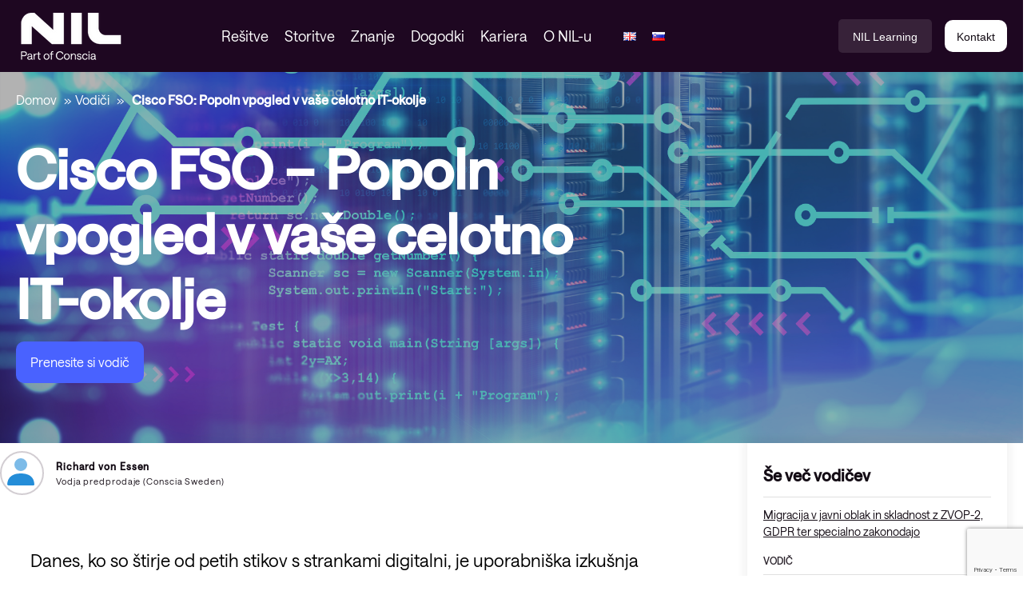

--- FILE ---
content_type: text/html; charset=UTF-8
request_url: https://nil.com/sl/whitepaper/cisco-fso-popoln-vpogled-v-vase-celotno-it-okolje/
body_size: 23673
content:
<!DOCTYPE HTML>
<html lang="sl-SI">
<head>
	<meta charset="UTF-8"/>
	<meta name="viewport" content="width=device-width, initial-scale=1, minimum-scale=1">
	<meta http-equiv="X-UA-Compatible" content="IE=edge">
	<!-- fontAwesome --->
	<link rel="stylesheet" href="https://cdnjs.cloudflare.com/ajax/libs/font-awesome/6.5.0/css/all.min.css">

	<meta name='robots' content='index, follow, max-image-preview:large, max-snippet:-1, max-video-preview:-1' />
	<style>img:is([sizes="auto" i], [sizes^="auto," i]) { contain-intrinsic-size: 3000px 1500px }</style>
	<link rel="alternate" href="https://nil.com/en/whitepaper/cisco-fso-full-visibility-into-the-entire-technology-stack-the-key-to-stable-it-operations/" hreflang="en" />
<link rel="alternate" href="https://nil.com/sl/whitepaper/cisco-fso-popoln-vpogled-v-vase-celotno-it-okolje/" hreflang="sl" />

	<!-- This site is optimized with the Yoast SEO Premium plugin v22.4 (Yoast SEO v25.9) - https://yoast.com/wordpress/plugins/seo/ -->
	<title>Cisco FSO: Popoln vpogled v vaše celotno IT-okolje | NIL</title>
	<meta name="description" content="Danes, ko so štirje od petih stikov s strankami digitalni, je uporabniška izkušnja ključnega pomena. In ko je ta odvisna od številnih storitev v oblaku, mikrostoritev in aplikacij, lahko zagotavljanje njene kakovosti hitro postane zelo težko . Ta vodič pojasnjuje, kako Ciscove rešitve Full Stack Observability (Cisco FSO) naslavljajo to težavo z zagotavljanjem popolne vidljivosti celotnega IT-okolja v realnem času." />
	<link rel="canonical" href="https://nil.com/sl/whitepaper/cisco-fso-popoln-vpogled-v-vase-celotno-it-okolje/" />
	<meta property="og:locale" content="sl_SI" />
	<meta property="og:locale:alternate" content="en_GB" />
	<meta property="og:type" content="article" />
	<meta property="og:title" content="Cisco FSO: Popoln vpogled v vaše celotno IT-okolje" />
	<meta property="og:description" content="Danes, ko so štirje od petih stikov s strankami digitalni, je uporabniška izkušnja ključnega pomena. In ko je ta odvisna od številnih storitev v oblaku, mikrostoritev in aplikacij, lahko zagotavljanje njene kakovosti hitro postane zelo težko . Ta vodič pojasnjuje, kako Ciscove rešitve Full Stack Observability (Cisco FSO) naslavljajo to težavo z zagotavljanjem popolne vidljivosti celotnega IT-okolja v realnem času." />
	<meta property="og:url" content="https://nil.com/sl/whitepaper/cisco-fso-popoln-vpogled-v-vase-celotno-it-okolje/" />
	<meta property="og:site_name" content="NIL" />
	<meta property="article:publisher" content="https://www.facebook.com/pages/NIL-Ltd/139632580161" />
	<meta property="article:modified_time" content="2022-12-16T09:25:39+00:00" />
	<meta property="og:image" content="https://nil.com/wp-content/uploads/2022/12/istock-1181659249-scaled.jpg" />
	<meta property="og:image:width" content="2560" />
	<meta property="og:image:height" content="1538" />
	<meta property="og:image:type" content="image/jpeg" />
	<meta name="twitter:card" content="summary_large_image" />
	<meta name="twitter:label1" content="Est. reading time" />
	<meta name="twitter:data1" content="1 minuta" />
	<script type="application/ld+json" class="yoast-schema-graph">{"@context":"https://schema.org","@graph":[{"@type":"WebPage","@id":"https://nil.com/sl/whitepaper/cisco-fso-popoln-vpogled-v-vase-celotno-it-okolje/","url":"https://nil.com/sl/whitepaper/cisco-fso-popoln-vpogled-v-vase-celotno-it-okolje/","name":"Cisco FSO: Popoln vpogled v vaše celotno IT-okolje | NIL","isPartOf":{"@id":"https://nil.com/sl/#website"},"primaryImageOfPage":{"@id":"https://nil.com/sl/whitepaper/cisco-fso-popoln-vpogled-v-vase-celotno-it-okolje/#primaryimage"},"image":{"@id":"https://nil.com/sl/whitepaper/cisco-fso-popoln-vpogled-v-vase-celotno-it-okolje/#primaryimage"},"thumbnailUrl":"https://nil.com/wp-content/uploads/2022/12/istock-1181659249-scaled.jpg","datePublished":"2022-12-16T09:18:37+00:00","dateModified":"2022-12-16T09:25:39+00:00","description":"Danes, ko so štirje od petih stikov s strankami digitalni, je uporabniška izkušnja ključnega pomena. In ko je ta odvisna od številnih storitev v oblaku, mikrostoritev in aplikacij, lahko zagotavljanje njene kakovosti hitro postane zelo težko . Ta vodič pojasnjuje, kako Ciscove rešitve Full Stack Observability (Cisco FSO) naslavljajo to težavo z zagotavljanjem popolne vidljivosti celotnega IT-okolja v realnem času.","breadcrumb":{"@id":"https://nil.com/sl/whitepaper/cisco-fso-popoln-vpogled-v-vase-celotno-it-okolje/#breadcrumb"},"inLanguage":"sl-SI","potentialAction":[{"@type":"ReadAction","target":["https://nil.com/sl/whitepaper/cisco-fso-popoln-vpogled-v-vase-celotno-it-okolje/"]}]},{"@type":"ImageObject","inLanguage":"sl-SI","@id":"https://nil.com/sl/whitepaper/cisco-fso-popoln-vpogled-v-vase-celotno-it-okolje/#primaryimage","url":"https://nil.com/wp-content/uploads/2022/12/istock-1181659249-scaled.jpg","contentUrl":"https://nil.com/wp-content/uploads/2022/12/istock-1181659249-scaled.jpg","width":2560,"height":1538,"caption":"Interior of modern data center with double exposure of circuit interface and lines of code. Concept of hi tech and cloud computing. 3d rendering toned image"},{"@type":"BreadcrumbList","@id":"https://nil.com/sl/whitepaper/cisco-fso-popoln-vpogled-v-vase-celotno-it-okolje/#breadcrumb","itemListElement":[{"@type":"ListItem","position":1,"name":"Domov","item":"https://nil.com/sl/"},{"@type":"ListItem","position":2,"name":"Vodiči","item":"https://nil.com/sl/whitepaper/"},{"@type":"ListItem","position":3,"name":"Cisco FSO: Popoln vpogled v vaše celotno IT-okolje"}]},{"@type":"WebSite","@id":"https://nil.com/sl/#website","url":"https://nil.com/sl/","name":"NIL","description":"Part of Conscia","publisher":{"@id":"https://nil.com/sl/#organization"},"potentialAction":[{"@type":"SearchAction","target":{"@type":"EntryPoint","urlTemplate":"https://nil.com/sl/?s={search_term_string}"},"query-input":{"@type":"PropertyValueSpecification","valueRequired":true,"valueName":"search_term_string"}}],"inLanguage":"sl-SI"},{"@type":"Organization","@id":"https://nil.com/sl/#organization","name":"NIL","url":"https://nil.com/sl/","logo":{"@type":"ImageObject","inLanguage":"sl-SI","@id":"https://nil.com/sl/#/schema/logo/image/","url":"https://nil.com/wp-content/uploads/2021/06/nil-logo.svg","contentUrl":"https://nil.com/wp-content/uploads/2021/06/nil-logo.svg","width":115,"height":58.7004,"caption":"NIL"},"image":{"@id":"https://nil.com/sl/#/schema/logo/image/"},"sameAs":["https://www.facebook.com/pages/NIL-Ltd/139632580161","https://www.linkedin.com/company/nil-ltd/","https://www.youtube.com/channel/UCrZX2kY1vR-OvmGPnemR4NQ"]}]}</script>
	<!-- / Yoast SEO Premium plugin. -->


<link rel='dns-prefetch' href='//policy.app.cookieinformation.com' />
<link rel='stylesheet' id='dashicons-css' href='https://nil.com/wp-includes/css/dashicons.min.css?ver=6.8.2' type='text/css' media='all' />
<link rel='stylesheet' id='elusive-css' href='https://nil.com/wp-content/plugins/menu-icons/vendor/codeinwp/icon-picker/css/types/elusive.min.css?ver=2.0' type='text/css' media='all' />
<link rel='stylesheet' id='foundation-icons-css' href='https://nil.com/wp-content/plugins/menu-icons/vendor/codeinwp/icon-picker/css/types/foundation-icons.min.css?ver=3.0' type='text/css' media='all' />
<link rel='stylesheet' id='genericons-css' href='https://nil.com/wp-content/plugins/menu-icons/vendor/codeinwp/icon-picker/css/types/genericons.min.css?ver=3.4' type='text/css' media='all' />
<link rel='stylesheet' id='menu-icons-extra-css' href='https://nil.com/wp-content/plugins/menu-icons/css/extra.min.css?ver=0.13.19' type='text/css' media='all' />
<link rel='stylesheet' id='wp-block-library-css' href='https://nil.com/wp-includes/css/dist/block-library/style.min.css?ver=6.8.2' type='text/css' media='all' />
<style id='global-styles-inline-css' type='text/css'>
:root{--wp--preset--aspect-ratio--square: 1;--wp--preset--aspect-ratio--4-3: 4/3;--wp--preset--aspect-ratio--3-4: 3/4;--wp--preset--aspect-ratio--3-2: 3/2;--wp--preset--aspect-ratio--2-3: 2/3;--wp--preset--aspect-ratio--16-9: 16/9;--wp--preset--aspect-ratio--9-16: 9/16;--wp--preset--spacing--20: 0.44rem;--wp--preset--spacing--30: 0.67rem;--wp--preset--spacing--40: 1rem;--wp--preset--spacing--50: 1.5rem;--wp--preset--spacing--60: 2.25rem;--wp--preset--spacing--70: 3.38rem;--wp--preset--spacing--80: 5.06rem;--wp--preset--shadow--natural: 6px 6px 9px rgba(0, 0, 0, 0.2);--wp--preset--shadow--deep: 12px 12px 50px rgba(0, 0, 0, 0.4);--wp--preset--shadow--sharp: 6px 6px 0px rgba(0, 0, 0, 0.2);--wp--preset--shadow--outlined: 6px 6px 0px -3px rgba(255, 255, 255, 1), 6px 6px rgba(0, 0, 0, 1);--wp--preset--shadow--crisp: 6px 6px 0px rgba(0, 0, 0, 1);}
</style>
<link rel='stylesheet' id='siteorigin-panels-front-css' href='https://nil.com/wp-content/plugins/siteorigin-panels/css/front-flex.min.css?ver=2.33.2' type='text/css' media='all' />
<link rel='stylesheet' id='wp-smart-crop-renderer-css' href='https://nil.com/wp-content/plugins/wp-smartcrop/css/image-renderer.css?ver=2.0.10' type='text/css' media='all' />
<link rel='stylesheet' id='theme-postfilter-css' href='https://nil.com/wp-content/themes/conscia/post-filter.css?ver=3.2.55' type='text/css' media='all' />
<link rel='stylesheet' id='theme-highlightjs-css' href='https://nil.com/wp-content/themes/conscia/libraries/highlightjs/classic-dark.min.css?ver=11.10.0' type='text/css' media='all' />
<script type="text/javascript" src="https://policy.app.cookieinformation.com/uc.js" id="CookieConsent" data-culture="sl" data-gcm-enabled="false"></script>
<script type="text/javascript" src="https://nil.com/wp-includes/js/jquery/jquery.min.js?ver=3.7.1" id="jquery-core-js"></script>
<link rel='shortlink' href='https://nil.com/?p=26723' />
		<script>
						(function (w, d, s, l, i) {
				w[l] = w[l] || [];
				w[l].push({
					'gtm.start': new Date().getTime(),
					event: 'gtm.js'
				});
				var f = d.getElementsByTagName(s)[0], j = d.createElement(s), dl = l != 'dataLayer' ? '&l=' + l : '';
				j.async = true;
				j.src = 'https://www.googletagmanager.com/gtm.js?id=' + i + dl;
				f.parentNode.insertBefore(j, f);
			})(window, document, 'script', 'dataLayer', 'GTM-PH36SJV');
					</script>
		<style id="theme-critical">/*!
Theme Name:     Conscia
Description:
Author:         Rommel ApS
Author URI:     https://rommel.dk/
Version:        3.2.55
Text Domain:    conscia
*/.container,body.page .entry-title,body.is-custom-404 .entry-title,body.single-event .entry-title,body.single-case .entry-title,body.single-job .entry-title,body.single-guide .entry-title,body.single-video .entry-title,body.single-news .entry-title,body.single-press-release .entry-title,body.single-whitepaper .entry-title,body.single-post .entry-title,body.page:not(.siteorigin-panels):not(.network-of-knowledge):not(.search-results) .site__main__section__content,body.is-custom-404:not(.siteorigin-panels):not(.network-of-knowledge):not(.search-results) .site__main__section__content,body.single-event:not(.siteorigin-panels):not(.network-of-knowledge):not(.search-results) .site__main__section__content,body.single-case:not(.siteorigin-panels):not(.network-of-knowledge):not(.search-results) .site__main__section__content,body.single-job:not(.siteorigin-panels):not(.network-of-knowledge):not(.search-results) .site__main__section__content,body.single-guide:not(.siteorigin-panels):not(.network-of-knowledge):not(.search-results) .site__main__section__content,body.single-video:not(.siteorigin-panels):not(.network-of-knowledge):not(.search-results) .site__main__section__content,body.single-news:not(.siteorigin-panels):not(.network-of-knowledge):not(.search-results) .site__main__section__content,body.single-press-release:not(.siteorigin-panels):not(.network-of-knowledge):not(.search-results) .site__main__section__content,body.single-whitepaper:not(.siteorigin-panels):not(.network-of-knowledge):not(.search-results) .site__main__section__content,body.single-post:not(.siteorigin-panels):not(.network-of-knowledge):not(.search-results) .site__main__section__content,.site-header__navigation-secondary__inner,.main__nav{width:1400px;max-width:100%;margin:0 auto;padding:0 20px}.container--np{width:1400px;max-width:100%;margin:0 auto;padding:0 20px;padding-left:0;padding-right:0}.contained{width:calc(100% - 40px);margin-left:auto;margin-right:auto;max-width:1360px}@media (min-width: 1024px){.contained{width:calc(100% - 80px)}}@keyframes newsfeed_sroll{10%{transform:translateX(0)}96%{transform:translateX(-100%)}100%{transform:translateX(0)}}@media (max-width: 667px){.is-hidden--mobile{display:none}}@media (min-width: 768px) and (max-width: 1023px){.is-hidden--tablet{display:none}}@media (min-width: 1024px){.is-hidden--desktop{display:none}}@media (max-width: 1023px){.hide-nav-item--mobile{display:none}}@media (min-width: 1024px){.hide-nav-item--desktop{display:none}}html,body,div,span,applet,object,iframe,h1,h2,h3,h4,h5,h6,p,blockquote,pre,a,abbr,acronym,address,big,cite,code,del,dfn,em,img,ins,kbd,q,s,samp,small,strike,strong,sub,sup,tt,var,b,u,i,center,dl,dt,dd,ol,ul,li,fieldset,form,label,legend,table,caption,tbody,tfoot,thead,tr,th,td,article,aside,canvas,details,embed,figure,figcaption,footer,header,hgroup,menu,nav,output,ruby,section,summary,time,mark,audio,video{margin:0;padding:0;border:0;font-size:100%;font:inherit;vertical-align:baseline}article,aside,details,figcaption,figure,footer,header,hgroup,menu,nav,section{display:block}body{line-height:1}ol,ul{list-style:none}blockquote,q{quotes:none}blockquote:before,blockquote:after,q:before,q:after{content:'';content:none}table{border-collapse:collapse;border-spacing:0}a{text-decoration:none}*{box-sizing:border-box}*:before,*:after{box-sizing:border-box}body{font-family:"Saans-Trial",sans-serif;font-style:normal;font-weight:400;line-height:26px;font-size:16px;background:#fff;text-rendering:optimizeLegibility;overflow-x:hidden;-webkit-font-smoothing:antialiased;-moz-osx-font-smoothing:grayscale;-webkit-text-stroke:0.5px rgba(0,0,0,0.1)}@media (min-width: 768px){body{font-size:18px;line-height:30px}}:target{scroll-margin-top:108px}@media (min-width: 768px){:target{scroll-margin-top:147px}}#wrap{min-height:75vh}.site__main,.site-main-after-sidebar{max-width:1600px;margin-left:auto;margin-right:auto}.site__main__section{position:relative}.site__main__section__meta{position:relative}.entry-content:after{content:"";display:table;width:100%;height:1px}body.page .entry-date,body.is-custom-404 .entry-date,body.single-event .entry-date,body.single-case .entry-date,body.single-job .entry-date,body.single-guide .entry-date,body.single-video .entry-date,body.single-news .entry-date,body.single-press-release .entry-date,body.single-whitepaper .entry-date,body.single-post .entry-date{font-size:11px;margin-bottom:30px}body.page:not(.siteorigin-panels):not(.network-of-knowledge):not(.search-results) .entry-title,body.is-custom-404:not(.siteorigin-panels):not(.network-of-knowledge):not(.search-results) .entry-title,body.single-event:not(.siteorigin-panels):not(.network-of-knowledge):not(.search-results) .entry-title,body.single-case:not(.siteorigin-panels):not(.network-of-knowledge):not(.search-results) .entry-title,body.single-job:not(.siteorigin-panels):not(.network-of-knowledge):not(.search-results) .entry-title,body.single-guide:not(.siteorigin-panels):not(.network-of-knowledge):not(.search-results) .entry-title,body.single-video:not(.siteorigin-panels):not(.network-of-knowledge):not(.search-results) .entry-title,body.single-news:not(.siteorigin-panels):not(.network-of-knowledge):not(.search-results) .entry-title,body.single-press-release:not(.siteorigin-panels):not(.network-of-knowledge):not(.search-results) .entry-title,body.single-whitepaper:not(.siteorigin-panels):not(.network-of-knowledge):not(.search-results) .entry-title,body.single-post:not(.siteorigin-panels):not(.network-of-knowledge):not(.search-results) .entry-title{padding:0}body:not(.search-results) .entry-date{max-width:700px;width:100%;margin-inline:auto;margin-top:10px;margin-bottom:10px}.site-main-content{margin:0 auto;max-width:100%;width:1600px}.nav-overview__container-relative{max-width:400px !important;width:100% !important}@media (min-width: 1024px){body:not(.siteorigin-panels):not(.network-of-knowledge).has-overview-sidebar .site__main__section__content{margin-bottom:30px}body:not(.siteorigin-panels):not(.network-of-knowledge).has-overview-sidebar .site__main__section__content .nav-overview__container-relative{padding-left:20px;padding-right:0 !important}body.siteorigin-panels.has-overview-sidebar .site__main__section__content{max-width:1400px;margin-left:auto;margin-right:auto}body.siteorigin-panels.has-overview-sidebar .site__main__section__content [data-stretch-type="full"]{padding-left:0 !important;padding-right:0 !important;margin-left:0 !important;margin-right:-325px !important}body.siteorigin-panels.has-overview-sidebar .site__main__section__content [data-stretch-type="full"] [data-stretch-type="full"]{margin-right:0 !important}body.siteorigin-panels.has-overview-sidebar .site__main__section__content .nav-overview__container-relative{padding-left:0 !important}body.siteorigin-panels.has-overview-sidebar .entry-content .siteorigin-panels-stretch .theme-widget-content__wrapper{padding-right:calc(305px + 40px) !important}body.siteorigin-panels.has-overview-sidebar .nav-overview__container-relative{padding-left:20px}body.has-overview-sidebar .site__main__section__content{display:-ms-flexbox;display:flex}body.has-overview-sidebar .site__main__section__content .site-main-content{-ms-flex:1 1 auto;flex:1 1 auto;-ms-flex-order:1;order:1;width:calc(100% - 345px)}body.has-overview-sidebar .site__main__section__content .nav-overview__container-relative{-ms-flex:0 0 345px;flex:0 0 345px;max-width:345px !important;width:100%;-ms-flex-order:2;order:2}body.has-overview-sidebar .site__main__section__content .entry-title{width:auto !important}}body:not(.page) .widget-editor__editor.copy,body:not(.page):not(.siteorigin-panels) .entry-content.copy{max-width:900px !important;margin:0 auto}body.single-contact .breadcrumbs{color:#fff}body.single-contact .widget_theme-contact-person .contact-person{margin-top:-30px}@media (max-width: 1199px){body.single-contact .widget_theme-contact-person .contact-person .contact-person__details__inner{margin-top:40px}}@media (min-width: 768px){body.single-contact .widget_theme-contact-person .contact-person .contact-person__inner{max-height:500px}}body.single-contact:not(.siteorigin-panels) .site-main-content{max-width:1400px;margin:0 auto}body.single-contact:not(.siteorigin-panels) .site-main-content>article{max-width:690px;margin-bottom:60px}body.single-contact .widget_theme-post-columns-query{position:relative;background:#fff}.site__header{width:1400px;max-width:100%;margin:0 auto;padding:0 20px;padding:0;position:relative;min-height:85px;z-index:75;display:-ms-flexbox;display:flex;-ms-flex-direction:column;flex-direction:column;background-color:#1E0721}@media (min-width: 1024px){.site__header{-ms-flex-direction:column-reverse;flex-direction:column-reverse}}.site-header__navigation-secondary{background:linear-gradient(99.27deg, #1E0721 0%, rgba(42,12,46,0.86) 100%)}@media (max-width: 1023px){.site-header__navigation-secondary{background:linear-gradient(-277.36deg, #05419B 17.96%, #055FBC 53.86%, #4962FF 83.62%)}.site-header__navigation-secondary .main__nav__menu--login,.site-header__navigation-secondary .main__nav__contact--toggle,.site-header__navigation-secondary .site-header__navigation-secondary__search{display:none}}@media (min-width: 1024px){.site-header__navigation-secondary{position:relative;z-index:6}}.site-header__navigation-secondary__inner{min-height:57px;display:-ms-flexbox;display:flex;-ms-flex-align:center;align-items:center;-ms-flex-pack:center;justify-content:center}.main__nav__menu--language{position:relative;display:-ms-flexbox;display:flex;-ms-flex-align:center;align-items:center;font-family:'Poppins', sans-serif}.main__nav__menu--language .main__nav__menu__content{position:absolute;left:0;right:0;bottom:0;border-radius:0;-ms-transform:translateY(100%);transform:translateY(100%);background-color:#aad4f3;border:none;top:initial;box-shadow:none;z-index:5}.main__nav__menu--language .main__nav__menu__content .main__nav__language__label{font-size:14px;font-weight:bold;visibility:hidden;pointer-events:none;display:none !important}.main__nav__menu--language .main__nav__language__selected--width-determination{display:block;visibility:hidden;height:0;pointer-events:none;overflow:hidden}.main__nav__menu--language.is-open .main__nav__menu__content{display:-ms-flexbox;display:flex}.main__nav__menu--language.is-open .main__nav__language__label{border-bottom-left-radius:0;background-color:#aad4f3}.main__nav__menu--language.is-open .main__nav__language__selected{border-bottom-right-radius:0}.main__nav__menu--language.is-open .main__nav__language__selected::after{content:"\e906"}@media (min-width: 1024px){.main__nav__menu--language{margin-left:auto}}.main__nav__language__title{color:#fff;font-weight:600;font-size:12px;margin-right:12px;line-height:initial;display:none}@media (min-width: 1024px){.main__nav__language__title{font-size:16px}}.main__nav__language__content{position:relative}.main__nav__language__toggle{border-radius:100px;margin-bottom:0;font-size:12px}@media (min-width: 1024px){.main__nav__language__toggle{font-size:14px}}.main__nav__language__label{border-top-left-radius:18px;border-bottom-left-radius:18px;background-color:#fff;padding:7px 8px 6px 16px;white-space:nowrap;display:none}.main__nav__language__selected{font-weight:400;background:rgba(255,255,255,0.109804);padding:5px 32px 6px 15px;min-width:100px;width:120px;border-radius:5px;position:relative}@media (max-width: 1023px){.main__nav__language__selected{display:none}}.main__nav__language__selected::after{position:absolute;right:16px;top:50%;-ms-transform:translateY(-50%);transform:translateY(-50%);font-family:'icomoon' !important;speak:never;font-style:normal;font-weight:normal;font-variant:normal;text-transform:none;line-height:1;-webkit-font-smoothing:antialiased;-moz-osx-font-smoothing:grayscale;content:"\e907";font-size:8px}.main__nav__language .menu-item a{font-size:12px;display:-ms-flexbox;display:flex;-ms-flex-align:center;align-items:center;color:#fff;margin-bottom:10px}.main__nav__language .menu-item a:hover{text-decoration:underline;-webkit-text-decoration-color:#140C15;text-decoration-color:#140C15}@media (min-width: 1024px){.main__nav__language .menu-item a{font-size:14px}}.main__nav .main__nav__language a img{width:18px !important;margin-right:8px !important}.main__nav__language .menu-item a{margin-bottom:0 !important}.site-header__navigation-secondary__search{display:-ms-flexbox;display:flex;-ms-flex-align:center;align-items:center}@media (max-width: 1023px){.site-header__navigation-secondary__search{display:none}}.site-header__navigation-secondary__search .icon-search{color:#fff;margin-right:10px}.site-header__navigation-secondary__search .search-form{display:-ms-flexbox;display:flex;-ms-flex-align:center;align-items:center;position:relative}.site-header__navigation-secondary__search label{margin-bottom:0}.site-header__navigation-secondary__search .search-field-placeholder{position:absolute;left:0;top:50%;-ms-transform:translateY(-50%);transform:translateY(-50%);color:#fff;font-family:"Poppins", sans-serif;font-size:15px;pointer-events:none;opacity:1}.site-header__navigation-secondary__search .search-field{appearance:none;background:none;border:none;border-radius:0;margin-bottom:0;padding:2px 0;font-size:16px;font-family:"Poppins", sans-serif;color:#fff;transition:width 250ms ease-in-out;width:50px}.site-header__navigation-secondary__search .search-field:-ms-input-placeholder{color:rgba(0,0,0,0);opacity:0;font-size:0}.site-header__navigation-secondary__search .search-field::placeholder{color:rgba(0,0,0,0);opacity:0;font-size:0}.site-header__navigation-secondary__search .search-field:not(:placeholder-shown)+span.search-field-placeholder{opacity:0}.site-header__navigation-secondary__search .search-field:focus{outline:none;background:none;border:none;box-shadow:none}.site-header__navigation-secondary__search .search-field:not(:placeholder-shown),.site-header__navigation-secondary__search .search-field:focus{border-bottom:1px solid #fff;padding-right:45px}.site-header__navigation-secondary__search .search-submit{position:absolute;right:0;top:50%;-ms-transform:translateY(-50%);transform:translateY(-50%);padding:0;border:none;background:none;color:#fff;display:none;font-size:23px;cursor:pointer}.site-header__navigation-secondary__search .search-field--focused .search-submit{display:block}.main__nav__menu--search{margin-left:16px;color:#fff !important}@media (min-width: 1024px){.main__nav__menu--search{margin-left:auto}}.main__nav__search__toggle{font-size:26px;color:#05419B;margin-bottom:0}@media (min-width: 1024px){.main__nav__search__toggle{font-size:14px;color:#fff}.main__nav__search__toggle span{margin-left:10px;font-family:"Poppins", sans-serif}}.main__nav__login__toggle{margin-bottom:0}@media (max-width: 1023px){.main__nav__login__toggle{display:none}}.main__nav__menu--login{margin-left:16px}.main__nav__menu--login .main__nav__login__toggle__text{display:none}.main__nav__menu--login .icon-user{font-size:26px;color:#05419B}.main__nav__menu--login .main__nav__menu__content{left:20px;right:20px;top:95px;z-index:1}.main__nav__menu--login .main__nav__menu__content a{padding:12px 20px;font-style:normal;font-weight:300;line-height:normal;font-size:22px;color:#140C15;display:block}@media (min-width: 1024px){.main__nav__menu--login{position:relative}.main__nav__menu--login .main__nav__login__toggle__text{background-color:rgba(255,255,255,0.109804);font-weight:500;border-radius:5px;color:#fff;display:inline;padding:14px 18px 12px}.main__nav__menu--login .icon-user{display:none}.main__nav__menu--login .main__nav__menu__content{box-shadow:0 0 10px 5px rgba(0,0,0,0.05);position:absolute;left:50%;right:initial;top:0;-ms-transform:translate(-50%, 100%);transform:translate(-50%, 100%);min-width:200px;z-index:2;border-top:none}.main__nav__menu--login .main__nav__menu__content a{padding:10px 16px;color:#140C15;font-size:15px;display:block;line-height:normal}.main__nav__menu--login .main__nav__menu__content a:hover{color:#1E0721}}@media (min-width: 1024px){.main__nav__login__toggle__text,a.button.main__nav__contact--toggle{font-family:"Poppins", sans-serif;font-size:14px;display:inline-block}}@media (min-width: 1024px){a.button.main__nav__contact--toggle{font-weight:500;margin-left:16px;padding:14px 18px 10px !important}}.main__nav__menu.is-open>.main__nav__menu__content{display:block !important}.main__nav__menu>label[for*="toggleNav"],.main__nav__ul>li>a{position:relative;z-index:5}.main__nav__toggle{display:block;margin-bottom:0;font-size:26px;color:#05419B;cursor:pointer}.main__nav__search__content{box-shadow:none !important}.main__nav__search__content form{position:relative;z-index:5}.main__nav__search__content label{margin:0}.main__nav__search__content:before{position:absolute;content:"";width:200vw;left:-100vw;top:-1px;border-top:1px solid #E0E6F1;box-shadow:0 20px 30px rgba(12,51,79,0.25);height:calc(100% + 1px);background:#fff}.main__nav__search__content:after{left:auto;right:-50vw}.main__nav__search__content .search-field{width:100%;background:rgba(233,239,244,0.431373);border:1px solid #E0E6F1;box-sizing:border-box;border-radius:4px;font-family:"Saans-Trial",sans-serif;font-style:normal;font-weight:300;line-height:normal;font-size:17px;color:#687181;margin:0}.main__nav__search__content .search-submit{background:#1E0721;border:1px solid transparent;color:#fff;position:absolute;z-index:1;top:0;right:0;height:100%;border-bottom-left-radius:0;border-top-left-radius:0;border-bottom-right-radius:4px;border-top-right-radius:4px}.main__nav__search__content .search-submit:hover{background:#0b030c}.main__nav__menu--contact .main__nav__menu__content{top:60px}.main__nav__contact{overflow:hidden}.main__nav__contact a{overflow:hidden;display:-ms-flexbox;display:flex;-ms-flex-align:center;align-items:center;padding:10px 10px;border-top:1px solid #E0E6F1}.main__nav__contact a:hover{background:#E0E6F1}.main__nav__contact li:last-child a:hover{border-bottom-right-radius:10px;border-bottom-left-radius:10px}.main__nav__contact__image{border-radius:50%;width:43px;height:43px;background:#1E0721 url("assets/images/conscia-white-svg.svg") no-repeat center;background-size:80%;box-shadow:0 8px 15px rgba(133,155,171,0.2);display:block}.main__nav__contact__image img{display:block;margin-right:10px;border-radius:50%}.main__nav__contact__content{padding-left:10px;line-height:normal}.main__nav__contact__content__name{display:block;font-weight:600;font-size:15px;color:#140C15}.main__nav__contact__content__title{display:block;font-weight:300;font-size:12px;color:#687181}.main__nav__menu__content{display:none;position:absolute;background:#1E0721;left:10px;right:10px;top:95px;border-top:1px solid #E0E6F1;box-shadow:0 0 10px 5px rgba(0,0,0,0.05)}.main__nav__menu__content .main__nav__label{padding:10px 20px 0 20px;display:block;margin-bottom:0}.main__nav__menu--contact{display:block !important}@media (max-width: 1023px){.main__nav__menu__content{box-shadow:none}.post-latest__inner__image__wrapper{display:none}.main__nav__inner{box-shadow:0 0 10px 5px rgba(0,0,0,0.05)}}@media (min-width: 1024px){.main__nav__menu--contact{display:none !important}.main__nav__menu--contact.is-open{display:block !important}}.main__nav{display:-ms-flexbox !important;display:flex !important;-ms-flex-direction:row;flex-direction:row;-ms-flex-align:self-end;align-items:self-end;-ms-flex-pack:space-evenly;justify-content:space-evenly}.main__nav .main__nav__language{background-color:#1E0721}.main__nav .main__nav__language a{display:-ms-flexbox;display:flex;padding:20px;border-top:1px solid #E0E6F1;font-size:15px}.main__nav .main__nav__language a img{-ms-flex-item-align:center;-ms-grid-row-align:center;align-self:center;width:24px;margin-right:5px}.main__nav .main__nav__language__selected::before{content:"\e90c";font-family:"icomoon";margin-right:8px;padding-top:14px}.main__nav__toggle{display:block;right:20px;top:29px;padding:0 !important;margin-bottom:0}.main__nav .main__nav__menu{z-index:10}.main__nav .main__nav__menu--contact .main__nav__menu__content{display:block;border-bottom-left-radius:10px;border-bottom-right-radius:10px}.main__nav .main__nav__menu--contact .button{display:none}.main__nav .main__nav__ul li>a{font-style:normal;font-weight:300;line-height:normal;font-size:22px;color:#140C15}.main__nav .main__nav__back,.main__nav .main__nav__label{font-weight:600;line-height:normal;letter-spacing:0.1em;text-transform:uppercase;color:#140C15;font-size:12px}.main__nav.is-mobile{padding-top:10px;padding-bottom:10px}.main__nav.is-mobile .menu-item.depth-1.menu-item-media,.main__nav.is-mobile .menu-item.depth-1.event-latest,.main__nav.is-mobile .menu-item.depth-1.post-latest,.main__nav.is-mobile .menu-item.depth-1.case-latest,.main__nav.is-mobile .menu-item.depth-1.case-latest,.main__nav.is-mobile .menu-item.depth-1.event-latest,.main__nav.is-mobile .menu-item.depth-1.job-latest,.main__nav.is-mobile .menu-item.depth-1.job-latest,.main__nav.is-mobile .menu-item.depth-1.case-latest,.main__nav.is-mobile .menu-item.depth-1.guide-latest,.main__nav.is-mobile .menu-item.depth-1.whitepaper-latest,.main__nav.is-mobile .menu-item.depth-1.press-release-latest,.main__nav.is-mobile .menu-item.depth-1.whitepaper-latest,.main__nav.is-mobile .menu-item.depth-1.press-release-latest,.main__nav.is-mobile .menu-item.depth-1.video-latest,.main__nav.is-mobile .menu-item.depth-1.news-latest,.main__nav.is-mobile .menu-item.depth-1.video-latest,.main__nav.is-mobile .menu-item.depth-1.news-latest{display:none}.main__nav.is-mobile .site__brand__image{max-height:45px;max-width:125px !important}.main__nav.is-mobile .main__nav__back,.main__nav.is-mobile .main__nav__label,.main__nav.is-mobile .main__nav__ul a{padding:12px 20px;position:relative}.main__nav.is-mobile .main__nav__mobile__helper{display:-ms-flexbox;display:flex;position:relative}.main__nav.is-mobile .main__nav__back{display:block;position:absolute;color:#1E0721;padding-left:35px;cursor:pointer}.main__nav.is-mobile .main__nav__back+.main__nav__label{margin-left:auto;margin-right:auto}.main__nav.is-mobile .main__nav__back:before{content:"";position:absolute;left:20px;top:50%;margin-top:-6px;display:block;width:7px;height:11px;background:url("/se/wp-content/themes/conscia/assets/images/menu-arrow-right.svg") no-repeat center center;-ms-transform:rotate(-180deg);transform:rotate(-180deg)}.main__nav.is-mobile .menu-item-has-children>a{position:relative}.main__nav.is-mobile .menu-item-has-children>a:before{position:absolute;right:20px;top:50%;margin-top:-4.5px;display:block;content:"";width:7px;height:11px;background:url("/se/wp-content/themes/conscia/assets/images/menu-arrow-right.svg") no-repeat center center}.main__nav.is-mobile .main__nav__ul a{border-top:1px solid #E0E6F1;display:block;position:relative;z-index:3}.main__nav.is-mobile .main__nav__ul ul li:last-child a{border-bottom:1px solid #E0E6F1}.main__nav.is-mobile .main__nav__ul a.main__nav__label{border:none}.main__nav.is-mobile .main__nav__ul a.main__nav__label--is-link{color:#1E0721;text-decoration:underline}.main__nav.is-mobile .main__nav__ul+div,.main__nav.is-mobile .main__nav__ul+div+div,.main__nav.is-mobile .main__nav__ul+div+div{border-top:1px solid #E0E6F1}.main__nav.is-mobile .menu-item__more{display:none !important}.main__nav.is-mobile .sub-menu{position:relative;z-index:10;background:#fff;left:0;right:0;bottom:0;height:100%;display:none}.main__nav.is-mobile .sub-menu .sub-menu-list>li{width:100%}.main__nav.is-mobile .sub-menu .sub-menu-list>li.main__nav__back,.main__nav.is-mobile .sub-menu .sub-menu-list>li.main__nav__label{width:auto}.main__nav.is-mobile .sub-menu .sub-menu-list>li.main__nav__label{text-align:center}.main__nav.is-mobile .is-open>a{display:none}.main__nav.is-mobile .is-open>.sub-menu{display:block}.main__nav.is-mobile .is-open>.sub-menu>.sub-menu-list{display:-ms-flexbox;display:flex;-ms-flex-wrap:wrap;flex-wrap:wrap}.main__nav.is-mobile .main__nav__ul.is-open>.main__nav__label{display:none}.main__nav.is-mobile .main__nav__ul.is-open>li:not(.is-open)>a{display:none}.main__nav.is-mobile .hide-menu-item{display:none}.main__nav.is-mobile .main__nav__inner{display:none;padding:10px 0;position:absolute;background:#fff;right:20px;left:20px;top:95px;z-index:1;-ms-overflow-style:none;scrollbar-width:none}.main__nav.is-mobile .main__nav__inner::-webkit-scrollbar{display:none}.main__nav.is-mobile .main__nav__inner .main__nav__back,.main__nav.is-mobile .main__nav__inner .main__nav__label{margin-bottom:10px}.main__nav.is-mobile .main__nav__inner.is-open{display:block;overflow-x:hidden}.main__nav.is-mobile .main__nav__search__content{left:0;right:0;position:absolute;padding:10px 20px;top:80px;border-top:1px solid #E0E6F1}.main__nav.is-mobile .menu-item__description{display:none}.main__nav.is-mobile .menu-item__content ._image{max-width:32px}.main__nav .media-item__title{font-weight:700}.main__nav .media-item__desc{margin-top:10px}.main__nav .media-item__desc:empty{margin-top:0}.main__nav .media-item__title,.main__nav .media-item__desc{color:#fff;text-shadow:1px 1px 2px 0 #140C15}.main__nav .media-item__content{z-index:4;position:relative;background:rgba(20,12,21,0.85);padding:20px}#main__nav__close.is-active{display:block;height:100vw;position:fixed;bottom:0;left:0;top:0;right:0}.site__brand{margin-right:20px;margin-left:auto;width:100px}.site__brand__inner{display:inline-block}@media (min-width: 768px){.site__header{padding-top:0;padding-bottom:0;position:sticky;top:0;background:#1E0721;width:100%;color:#fff}.site__brand{display:-ms-flexbox;display:flex;-ms-flex-align:center;align-items:center;margin-right:0;margin-left:auto}.main__nav__menu--contact .main__nav__menu__content{min-width:280px;right:0}.main__nav{min-height:90px;display:-ms-flexbox !important;display:flex !important;position:relative;-ms-flex-align:center;align-items:center}.main__nav.is-desktop{-ms-flex-direction:row;flex-direction:row;padding-bottom:0}.main__nav.is-desktop .main__nav__back,.main__nav.is-desktop .main__nav__mobile__helper{display:none}.main__nav.is-desktop .main__nav__menu--search{display:none}.main__nav.is-desktop .site__brand{margin-right:auto;margin-left:0}.main__nav.is-desktop .main__nav__label{display:none}.main__nav.is-desktop .menu-item.is-open>.sub-menu{display:block}.main__nav.is-desktop .sub-menu--depth-0::before{content:"";display:block;height:40px;width:100%}.main__nav.is-desktop .sub-menu{display:none;position:absolute}.main__nav.is-desktop .sub-menu.sub-menu--depth-0>.sub-menu-list{box-shadow:0 0 10px 5px rgba(0,0,0,0.05);background:#fff;padding:35px}.main__nav.is-desktop .sub-menu-list{overflow-y:auto}.main__nav.is-desktop .sub-menu-list-list>.main__nav__label{width:100%;padding-left:10px}.main__nav.is-desktop .sub-menu-list .main__nav__label{display:block}.main__nav.is-desktop .sub-menu-list::-webkit-scrollbar{width:10px}.main__nav.is-desktop .sub-menu-list::-webkit-scrollbar-thumb{background-color:#1E0721;border-radius:3px}.main__nav.is-desktop .sub-menu-list::-webkit-scrollbar-track{background:rgba(233,239,244,0.431373)}.main__nav.is-desktop .main__nav__menu--contact .main__nav__menu__content{display:none}.main__nav.is-desktop .depth-0.menu-item-has-children[class*="menu-item__list"]:not([class*="menu-item__list-submenu"]){position:relative}}.main__nav.is-desktop .main__nav__inner{margin-right:auto}.main__nav.is-desktop ul.is-open .is-open .is-open>a{background:rgba(233,239,244,0.431373)}.main__nav.is-desktop .sub-menu--depth-0 .sub-menu-list>.main__nav__label{display:none !important}.main__nav.is-desktop .sub-menu--depth-1{top:0 !important;right:0;width:50%;min-height:100%;z-index:10;border-bottom-left-radius:0;border-top-left-radius:0}.main__nav.is-desktop .main__nav__menu__content{top:78px}.main__nav.is-desktop .main__nav__menu__content.main__nav__search__content{top:70px}.main__nav.is-desktop .main__nav__ul{display:-ms-flexbox;display:flex;width:100%}.main__nav.is-desktop .main__nav__ul .menu-item a{padding:20px 10px;display:inline-block;margin:0 5px}.main__nav.is-desktop .main__nav__ul .menu-item.lang-item a{padding-left:0;padding-right:0}.main__nav.is-desktop .main__nav__ul .menu-item.lang-item.lang-item-first{margin-left:10px}.main__nav.is-desktop .main__nav__ul .menu-item.depth-0{margin:20px 10px}.main__nav.is-desktop .main__nav__ul .menu-item.depth-0>a{margin:0;padding:0}.main__nav.is-desktop .main__nav__label{color:#687181;margin-top:10px;margin-bottom:20px}.main__nav.is-desktop .menu-item__content{display:block}.main__nav.is-desktop .menu-item__content+.menu-item__description{display:block;margin-top:10px;margin-bottom:10px}.main__nav.is-desktop .menu-item__content span{color:#140C15}.main__nav.is-desktop .menu-item__description{display:block;font-style:normal;font-weight:300;line-height:17px;font-size:12px;color:#687181}.main__nav.is-desktop .menu-item__more{padding:0;font-style:normal;font-weight:600;line-height:normal;font-size:12px;color:#1E0721;margin:0}.main__nav.is-desktop .menu-item__columns-3.is-open>.sub-menu .menu-item:not([class*="-latest"]) a:hover,.main__nav.is-desktop .menu-item__columns-4.is-open>.sub-menu .menu-item:not([class*="-latest"]) a:hover,.main__nav.is-desktop .menu-item__list.is-open>.sub-menu .menu-item:not([class*="-latest"]) a:hover,.main__nav.is-desktop .menu-item__list-media-right.is-open>.sub-menu .menu-item:not([class*="-latest"]) a:hover,.main__nav.is-desktop .menu-item__columns-3-media-right.is-open>.sub-menu .menu-item:not([class*="-latest"]) a:hover,.main__nav.is-desktop .menu-item__list-submenu.is-open>.sub-menu .menu-item:not([class*="-latest"]) a:hover,.main__nav.is-desktop .menu-item__list-submenu-media-right.is-open>.sub-menu .menu-item:not([class*="-latest"]) a:hover{background:rgba(233,239,244,0.431373)}.main__nav.is-desktop .menu-item__columns-3.is-open>.sub-menu .menu-item:not([class*="-latest"]) .sub-menu .main__nav__label,.main__nav.is-desktop .menu-item__columns-4.is-open>.sub-menu .menu-item:not([class*="-latest"]) .sub-menu .main__nav__label,.main__nav.is-desktop .menu-item__list.is-open>.sub-menu .menu-item:not([class*="-latest"]) .sub-menu .main__nav__label,.main__nav.is-desktop .menu-item__list-media-right.is-open>.sub-menu .menu-item:not([class*="-latest"]) .sub-menu .main__nav__label,.main__nav.is-desktop .menu-item__columns-3-media-right.is-open>.sub-menu .menu-item:not([class*="-latest"]) .sub-menu .main__nav__label,.main__nav.is-desktop .menu-item__list-submenu.is-open>.sub-menu .menu-item:not([class*="-latest"]) .sub-menu .main__nav__label,.main__nav.is-desktop .menu-item__list-submenu-media-right.is-open>.sub-menu .menu-item:not([class*="-latest"]) .sub-menu .main__nav__label{display:none !important}.main__nav.is-desktop .menu-item__columns-3.is-open>.sub-menu .menu-item:not([class*="-latest"]) .sub-menu .menu-item,.main__nav.is-desktop .menu-item__columns-4.is-open>.sub-menu .menu-item:not([class*="-latest"]) .sub-menu .menu-item,.main__nav.is-desktop .menu-item__list.is-open>.sub-menu .menu-item:not([class*="-latest"]) .sub-menu .menu-item,.main__nav.is-desktop .menu-item__list-media-right.is-open>.sub-menu .menu-item:not([class*="-latest"]) .sub-menu .menu-item,.main__nav.is-desktop .menu-item__columns-3-media-right.is-open>.sub-menu .menu-item:not([class*="-latest"]) .sub-menu .menu-item,.main__nav.is-desktop .menu-item__list-submenu.is-open>.sub-menu .menu-item:not([class*="-latest"]) .sub-menu .menu-item,.main__nav.is-desktop .menu-item__list-submenu-media-right.is-open>.sub-menu .menu-item:not([class*="-latest"]) .sub-menu .menu-item{width:100%}.main__nav.is-desktop .menu-item__columns-3.is-open>.sub-menu,.main__nav.is-desktop .menu-item__columns-4.is-open>.sub-menu{display:block;-ms-flex-wrap:wrap;flex-wrap:wrap;left:20px;right:20px}.main__nav.is-desktop .menu-item__columns-3.is-open>.sub-menu .menu-item,.main__nav.is-desktop .menu-item__columns-4.is-open>.sub-menu .menu-item{width:33%}.main__nav.is-desktop .menu-item__columns-3.is-open>.sub-menu .menu-item>a,.main__nav.is-desktop .menu-item__columns-4.is-open>.sub-menu .menu-item>a{display:block}.main__nav.is-desktop .menu-item__columns-3 .sub-menu-list,.main__nav.is-desktop .menu-item__columns-4 .sub-menu-list{display:-ms-flexbox;display:flex;-ms-flex-wrap:wrap;flex-wrap:wrap}.main__nav.is-desktop .menu-item__columns-4.is-open>.sub-menu .menu-item{width:25%}.main__nav.is-desktop .menu-item__list.is-open>.sub-menu--depth-0,.main__nav.is-desktop .menu-item__list-media-right.is-open>.sub-menu--depth-0{display:-ms-flexbox;display:flex;-ms-flex-direction:column;flex-direction:column;-ms-flex-wrap:wrap;flex-wrap:wrap;left:50%;-ms-transform:translateX(-50%);transform:translateX(-50%);width:330px;position:absolute}.main__nav.is-desktop .menu-item__list.is-open>.sub-menu--depth-0 .menu-item__more,.main__nav.is-desktop .menu-item__list-media-right.is-open>.sub-menu--depth-0 .menu-item__more{display:none}.main__nav.is-desktop .menu-item__list.is-open>.sub-menu--depth-0 .post-latest .menu-item__more,.main__nav.is-desktop .menu-item__list.is-open>.sub-menu--depth-0 .case-latest .menu-item__more,.main__nav.is-desktop .menu-item__list-media-right.is-open>.sub-menu--depth-0 .post-latest .menu-item__more,.main__nav.is-desktop .menu-item__list-media-right.is-open>.sub-menu--depth-0 .case-latest .menu-item__more{display:block}.main__nav.is-desktop .menu-item__list.is-open>.sub-menu--depth-0 .menu-item,.main__nav.is-desktop .menu-item__list-media-right.is-open>.sub-menu--depth-0 .menu-item{width:100%}.main__nav.is-desktop .menu-item__list.is-open>.sub-menu--depth-0 .menu-item a,.main__nav.is-desktop .menu-item__list-media-right.is-open>.sub-menu--depth-0 .menu-item a{padding:10px;display:block;margin:0;font-style:normal;line-height:1}.main__nav.is-desktop .menu-item__list-media-right.is-open>.sub-menu--depth-0{width:565px}.main__nav.is-desktop .menu-item__list-media-right.is-open>.sub-menu--depth-0 .sub-menu-list{padding-right:320px;width:565px;overflow:hidden;position:relative}.main__nav.is-desktop .menu-item.depth-0.current-menu-item>a,.main__nav.is-desktop .menu-item.depth-0:hover>a{position:relative}.main__nav.is-desktop .menu-item.depth-0.current-menu-item>a::after,.main__nav.is-desktop .menu-item.depth-0:hover>a::after{content:"";background-color:#1E0721;height:2px;position:absolute;bottom:-2px;left:0;right:0}.main__nav.is-desktop .menu-item__list-submenu>div.sub-menu{left:20px;right:33.33%}.main__nav.is-desktop .menu-item__list-submenu>div.sub-menu::after{right:0;width:50%}.main__nav.is-desktop .menu-item__list-submenu>div.sub-menu .menu-item.depth-1{max-width:50%}.main__nav.is-desktop .menu-item__list-submenu>div.sub-menu .sub-menu--depth-1{right:0;width:50%;overflow-y:scroll;height:100%}.main__nav.is-desktop .menu-item__list-submenu>div.sub-menu .sub-menu--depth-1::-webkit-scrollbar{width:8px}.main__nav.is-desktop .menu-item__list-submenu>div.sub-menu .sub-menu--depth-1::-webkit-scrollbar-track{background:rgba(0,0,0,0)}.main__nav.is-desktop .menu-item__list-submenu>div.sub-menu .sub-menu--depth-1::-webkit-scrollbar-thumb{background-color:#1E0721;border-radius:3px;transition:background-color 250ms ease-in-out;cursor:pointer}.main__nav.is-desktop .menu-item__list-submenu>div.sub-menu .sub-menu--depth-1::-webkit-scrollbar-thumb:hover{background-color:rgba(255,255,255,0.109804)}.main__nav.is-desktop .menu-item__list-submenu>div.sub-menu:has(>.sub-menu-list.hide-after)::after{right:10px}.main__nav.is-desktop .menu-item__list-submenu-media-right>div.sub-menu{left:20px;right:20px}.main__nav.is-desktop .menu-item__list-submenu-media-right>div.sub-menu::after{right:33.33%;width:33.33%}.main__nav.is-desktop .menu-item__list-submenu-media-right>div.sub-menu .sub-menu-list>.menu-item[class*="-latest"]{height:0;width:0}.main__nav.is-desktop .menu-item__list-submenu-media-right>div.sub-menu .sub-menu-list>.menu-item[class*="-latest"] a{padding:0;margin:0}.main__nav.is-desktop .menu-item__list-submenu-media-right>div.sub-menu .menu-item.depth-1{max-width:33.33%}.main__nav.is-desktop .menu-item__list-submenu-media-right>div.sub-menu .sub-menu--depth-1{left:33.33%}.main__nav.is-desktop .menu-item__list-submenu-media-right>div.sub-menu .media-item,.main__nav.is-desktop .menu-item__list-submenu-media-right>div.sub-menu .post-latest__inner{width:33.33%}.main__nav.is-desktop .menu-item__list-submenu .sub-menu--depth-0>.sub-menu-list::before,.main__nav.is-desktop .menu-item__list-submenu .sub-menu--depth-0>.sub-menu-list::after,.main__nav.is-desktop .menu-item__list-submenu-media-right .sub-menu--depth-0>.sub-menu-list::before,.main__nav.is-desktop .menu-item__list-submenu-media-right .sub-menu--depth-0>.sub-menu-list::after{content:"";position:absolute;left:50%;right:8px;height:35px;z-index:112313}.main__nav.is-desktop .menu-item__list-submenu .sub-menu--depth-0>.sub-menu-list::before,.main__nav.is-desktop .menu-item__list-submenu-media-right .sub-menu--depth-0>.sub-menu-list::before{background:linear-gradient(180deg, rgba(242,242,242,0.270588), rgba(255,255,255,0));top:0}.main__nav.is-desktop .menu-item__list-submenu .sub-menu--depth-0>.sub-menu-list::after,.main__nav.is-desktop .menu-item__list-submenu-media-right .sub-menu--depth-0>.sub-menu-list::after{background:linear-gradient(0deg, rgba(242,242,242,0.270588), rgba(255,255,255,0));bottom:0}.main__nav.is-desktop .menu-item__list-submenu .sub-menu--depth-0>.sub-menu-list.hide-after::after,.main__nav.is-desktop .menu-item__list-submenu-media-right .sub-menu--depth-0>.sub-menu-list.hide-after::after{display:none}.main__nav.is-desktop .menu-item__list-submenu .sub-menu--depth-0 .sub-menu-list,.main__nav.is-desktop .menu-item__list-submenu-media-right .sub-menu--depth-0 .sub-menu-list{padding:0;position:relative}.main__nav.is-desktop .menu-item__list-submenu .sub-menu--depth-0::after,.main__nav.is-desktop .menu-item__list-submenu-media-right .sub-menu--depth-0::after{content:"";background-color:rgba(242,242,242,0.270588);top:40px;bottom:0;pointer-events:none;position:absolute}.main__nav.is-desktop .menu-item__list-submenu .menu-item.depth-1>a,.main__nav.is-desktop .menu-item__list-submenu-media-right .menu-item.depth-1>a{width:100%;background-color:transparent;margin:0;padding-right:20px;padding-left:35px;line-height:32px}.main__nav.is-desktop .menu-item__list-submenu .menu-item.depth-1>a:hover::after,.main__nav.is-desktop .menu-item__list-submenu-media-right .menu-item.depth-1>a:hover::after{width:100%}.main__nav.is-desktop .menu-item__list-submenu .menu-item.depth-1>a .menu-item__content,.main__nav.is-desktop .menu-item__list-submenu-media-right .menu-item.depth-1>a .menu-item__content{display:-ms-flexbox;display:flex;-ms-flex-align:center;align-items:center;position:relative}.main__nav.is-desktop .menu-item__list-submenu .menu-item.depth-2:not(:last-child),.main__nav.is-desktop .menu-item__list-submenu-media-right .menu-item.depth-2:not(:last-child){border-bottom:1px solid #d9ecff}.main__nav.is-desktop .menu-item__list-submenu .menu-item.depth-2>a,.main__nav.is-desktop .menu-item__list-submenu-media-right .menu-item.depth-2>a{line-height:1.5rem;padding:15px 0}.main__nav.is-desktop .menu-item__list-submenu .depth-1>a:hover .menu-item__content,.main__nav.is-desktop .menu-item__list-submenu .depth-2>a:hover .menu-item__content,.main__nav.is-desktop .menu-item__list-submenu-media-right .depth-1>a:hover .menu-item__content,.main__nav.is-desktop .menu-item__list-submenu-media-right .depth-2>a:hover .menu-item__content{text-decoration:underline;color:#1E0721}.main__nav.is-desktop .menu-item__list-submenu .depth-2 ._image,.main__nav.is-desktop .menu-item__list-submenu-media-right .depth-2 ._image{display:none}.main__nav.is-desktop .menu-item__list-submenu .menu-item__content ._image,.main__nav.is-desktop .menu-item__list-submenu-media-right .menu-item__content ._image{max-width:32px}.main__nav.is-desktop .menu-item__list-submenu .menu-item__description,.main__nav.is-desktop .menu-item__list-submenu-media-right .menu-item__description{margin-bottom:0}.main__nav.is-desktop .menu-item__list-submenu .menu-item__more,.main__nav.is-desktop .menu-item__list-submenu-media-right .menu-item__more{display:none}.main__nav.is-desktop .menu-item__list-submenu .sub-menu--depth-1,.main__nav.is-desktop .menu-item__list-submenu-media-right .sub-menu--depth-1{background-color:rgba(242,242,242,0.270588);width:33.33%}.main__nav.is-desktop .menu-item__list-submenu .sub-menu--depth-1 .sub-menu-list,.main__nav.is-desktop .menu-item__list-submenu-media-right .sub-menu--depth-1 .sub-menu-list{background-color:rgba(242,242,242,0.270588);padding:20px 25px}.main__nav.is-desktop .wp-video{margin:0}.main__nav.is-desktop .media-item__image iframe,.main__nav.is-desktop .media-item__video iframe{height:auto !important}.main__nav.is-desktop .menu-item-media .media-item__inner{background:rgba(20,12,21,0.95)}.main__nav.is-desktop .menu-item__list-media-right>.sub-menu>.sub-menu-list,.main__nav.is-desktop .menu-item__columns-3-media-right>.sub-menu>.sub-menu-list,.main__nav.is-desktop .menu-item__list-submenu-media-right>.sub-menu>.sub-menu-list{position:relative}.main__nav.is-desktop .menu-item__list-media-right .menu-item .menu-item-media,.main__nav.is-desktop .menu-item__list-media-right .menu-item.post-latest,.main__nav.is-desktop .menu-item__list-media-right .menu-item.post-latest>a,.main__nav.is-desktop .menu-item__list-media-right .menu-item.case-latest,.main__nav.is-desktop .menu-item__list-media-right .menu-item.case-latest>a,.main__nav.is-desktop .menu-item__columns-3-media-right .menu-item .menu-item-media,.main__nav.is-desktop .menu-item__columns-3-media-right .menu-item.post-latest,.main__nav.is-desktop .menu-item__columns-3-media-right .menu-item.post-latest>a,.main__nav.is-desktop .menu-item__columns-3-media-right .menu-item.case-latest,.main__nav.is-desktop .menu-item__columns-3-media-right .menu-item.case-latest>a,.main__nav.is-desktop .menu-item__list-submenu-media-right .menu-item .menu-item-media,.main__nav.is-desktop .menu-item__list-submenu-media-right .menu-item.post-latest,.main__nav.is-desktop .menu-item__list-submenu-media-right .menu-item.post-latest>a,.main__nav.is-desktop .menu-item__list-submenu-media-right .menu-item.case-latest,.main__nav.is-desktop .menu-item__list-submenu-media-right .menu-item.case-latest>a{height:0 !important;width:0 !important;padding:0 !important;margin:0 !important}.main__nav.is-desktop .menu-item__list-media-right .menu-item .mejs-container,.main__nav.is-desktop .menu-item__columns-3-media-right .menu-item .mejs-container,.main__nav.is-desktop .menu-item__list-submenu-media-right .menu-item .mejs-container{position:absolute;object-fit:cover;top:0;height:100% !important;width:100% !important;overflow:hidden}.main__nav.is-desktop .menu-item__list-media-right .menu-item .media-item__image img,.main__nav.is-desktop .menu-item__list-media-right .menu-item .wp-video-shortcode,.main__nav.is-desktop .menu-item__columns-3-media-right .menu-item .media-item__image img,.main__nav.is-desktop .menu-item__columns-3-media-right .menu-item .wp-video-shortcode,.main__nav.is-desktop .menu-item__list-submenu-media-right .menu-item .media-item__image img,.main__nav.is-desktop .menu-item__list-submenu-media-right .menu-item .wp-video-shortcode{height:100% !important;width:100% !important;position:absolute;object-fit:cover}.main__nav.is-desktop .menu-item__list-media-right .menu-item .media-item,.main__nav.is-desktop .menu-item__list-media-right .menu-item .post-latest__inner,.main__nav.is-desktop .menu-item__columns-3-media-right .menu-item .media-item,.main__nav.is-desktop .menu-item__columns-3-media-right .menu-item .post-latest__inner,.main__nav.is-desktop .menu-item__list-submenu-media-right .menu-item .media-item,.main__nav.is-desktop .menu-item__list-submenu-media-right .menu-item .post-latest__inner{width:50%;padding:0;position:absolute;top:0;right:0;bottom:0;z-index:50;transform:translateZ(0)}.main__nav.is-desktop .menu-item__list-media-right .menu-item .case-latest__inner:before,.main__nav.is-desktop .menu-item__list-media-right .menu-item .case-latest__inner:after,.main__nav.is-desktop .menu-item__list-media-right .menu-item .post-latest__inner:before,.main__nav.is-desktop .menu-item__list-media-right .menu-item .post-latest__inner:after,.main__nav.is-desktop .menu-item__columns-3-media-right .menu-item .case-latest__inner:before,.main__nav.is-desktop .menu-item__columns-3-media-right .menu-item .case-latest__inner:after,.main__nav.is-desktop .menu-item__columns-3-media-right .menu-item .post-latest__inner:before,.main__nav.is-desktop .menu-item__columns-3-media-right .menu-item .post-latest__inner:after,.main__nav.is-desktop .menu-item__list-submenu-media-right .menu-item .case-latest__inner:before,.main__nav.is-desktop .menu-item__list-submenu-media-right .menu-item .case-latest__inner:after,.main__nav.is-desktop .menu-item__list-submenu-media-right .menu-item .post-latest__inner:before,.main__nav.is-desktop .menu-item__list-submenu-media-right .menu-item .post-latest__inner:after{content:"";position:absolute;height:5px;width:100%;bottom:0;left:0;background:#fff}.main__nav.is-desktop .menu-item__list-media-right .menu-item .case-latest__inner:after,.main__nav.is-desktop .menu-item__list-media-right .menu-item .post-latest__inner:after,.main__nav.is-desktop .menu-item__columns-3-media-right .menu-item .case-latest__inner:after,.main__nav.is-desktop .menu-item__columns-3-media-right .menu-item .post-latest__inner:after,.main__nav.is-desktop .menu-item__list-submenu-media-right .menu-item .case-latest__inner:after,.main__nav.is-desktop .menu-item__list-submenu-media-right .menu-item .post-latest__inner:after{height:20px;bottom:5px;background:linear-gradient(to bottom, rgba(255,255,255,0), #fff)}.main__nav.is-desktop .menu-item__list-media-right .media-item__inner img,.main__nav.is-desktop .menu-item__columns-3-media-right .media-item__inner img,.main__nav.is-desktop .menu-item__list-submenu-media-right .media-item__inner img{object-fit:cover;top:0;right:0;left:0}.main__nav.is-desktop .menu-item__columns-3-media-right.is-open>.sub-menu--depth-0{left:0;right:0}.main__nav.is-desktop .menu-item__columns-3-media-right.is-open>.sub-menu--depth-0 .sub-menu-list{display:-ms-flexbox;display:flex;-ms-flex-wrap:wrap;flex-wrap:wrap;padding-right:330px}.main__nav.is-desktop .menu-item__columns-3-media-right.is-open>.sub-menu--depth-0 .menu-item{width:33%}.main__nav.is-desktop .menu-item__columns-3-media-right.is-open>.sub-menu--depth-0 .menu-item .case-latest .media-item,.main__nav.is-desktop .menu-item__columns-3-media-right.is-open>.sub-menu--depth-0 .menu-item .case-latest .post-latest__inner,.main__nav.is-desktop .menu-item__columns-3-media-right.is-open>.sub-menu--depth-0 .menu-item .post-latest .media-item,.main__nav.is-desktop .menu-item__columns-3-media-right.is-open>.sub-menu--depth-0 .menu-item .post-latest .post-latest__inner,.main__nav.is-desktop .menu-item__columns-3-media-right.is-open>.sub-menu--depth-0 .menu-item.menu-item-media .media-item,.main__nav.is-desktop .menu-item__columns-3-media-right.is-open>.sub-menu--depth-0 .menu-item.menu-item-media .post-latest__inner{width:285px}.main__nav.is-desktop .menu-item__columns-3-media-right.is-open>.sub-menu--depth-0 .menu-item a{padding:10px;display:block;margin:0;font-style:normal;line-height:normal;margin-bottom:20px}.main__nav.is-desktop .main__nav__login a,.main__nav.is-desktop .main__nav__menu a,.main__nav.is-desktop .main__nav__ul a{font-style:normal;font-weight:normal;line-height:normal;font-size:18px}.main__nav.is-desktop .main__nav__login .depth-0>a,.main__nav.is-desktop .main__nav__menu .depth-0>a,.main__nav.is-desktop .main__nav__ul .depth-0>a{white-space:nowrap}.main__nav.is-desktop .main__nav__login .depth-0.current-menu-item>a,.main__nav.is-desktop .main__nav__menu .depth-0.current-menu-item>a,.main__nav.is-desktop .main__nav__ul .depth-0.current-menu-item>a{font-weight:600;color:#1E0721}.main__nav.is-desktop .sub-menu-min-height .sub-menu-list{min-height:300px}.main__nav.is-desktop .menu-item__list-submenu-media-right .sub-menu-min-height .sub-menu-list{min-height:400px}.main__nav.is-desktop .main__nav__menu__content{padding-left:0;padding-right:0;padding-bottom:0}.main__nav.is-desktop .main__nav__inner{display:block;padding:0;position:static;background:transparent;left:auto;right:220px;border-radius:0;margin-top:0}.main__nav.is-desktop label[for*="toggleNavContact"]{display:inline-block}.main__nav.is-desktop .main__nav__menu--language label[for*="toggleNav"],.main__nav.is-desktop .main__nav__menu--search label[for*="toggleNav"],.main__nav.is-desktop .main__nav__menu--login label[for*="toggleNav"]{position:static;top:auto;z-index:5}.main__nav.is-desktop .main__nav__toggle{display:none;position:static;top:auto}.main__nav.is-desktop .main__nav__menu--contact,.main__nav.is-desktop .main__nav__menu--language{position:relative}.main__nav.is-desktop .main__nav__menu--contact .main__nav__menu__content,.main__nav.is-desktop .main__nav__menu--language .main__nav__menu__content{width:280px;left:50%;margin-left:-140px}.main__nav.is-desktop .main__nav__menu--login{position:relative}.main__nav.is-desktop .main__nav__menu--login .main__nav__menu__content{width:0;left:20%;position:absolute;top:30px;margin-left:25px !important}.main__nav.is-desktop .main__nav__login{position:absolute;top:43px !important;background-color:#1E0721 !important}.main__nav.is-desktop .main__nav__menu--search .main__nav__menu__content{width:100%}.main__nav.is-desktop .main__nav__search__content{margin:10px 0;padding:10px 0}.main__nav.is-desktop .search-form{position:relative;z-index:2}.main__nav.is-desktop .main__nav__menu--contact{position:static}.main__nav.is-desktop .main__nav__menu--contact .main__nav__menu__content{margin-left:0;left:auto;right:0}.main__nav.is-desktop .main__nav__menu--contact{position:static}.main__nav.is-desktop .main__nav__menu--contact .main__nav__menu__content{margin-left:0;left:auto;right:0;top:90px}.main__nav.is-desktop__login a{padding:0 20px 10px;display:block}.main__nav.is-desktop .is-open .main__nav__menu__content{display:block}.media-item__inner{height:100%}.media-item__inner .wp-video{width:100% !important;padding:0;box-shadow:none}.icon-header{display:inline-block;width:48px;height:48px;margin:0}@media (min-width: 1024px){.is-open .icon-header--person{display:inline-block;width:48px;height:48px;margin:0;background:url("/wp-content/themes/conscia/assets/images/icons/person-light-large.svg") no-repeat center center}.main__nav__inner .lang-item.depth-0{display:-ms-flexbox;display:flex;-ms-flex-align:center;align-items:center}}.main__nav .main__nav__language a{padding:12px !important}.sub-menu.menu-item__content{color:#140C15}.main__nav__language .menu-item a{font-size:14px !important;z-index:5;opacity:0.9}.main__nav__language .menu-item a:hover{color:#140C15;text-decoration:none;transition:0.7s;opacity:1}.main__nav__language .menu-item:hover{overflow:hidden;background-color:#fff !important;color:#140C15 !important}.main__nav__language .menu-item:hover>a>span{color:#140C15}.main__nav__search__toggle.icon-search{position:absolute !important;right:85px;top:20px;padding:16px !important;border-radius:10px !important;width:50px;text-align:center;color:#fff !important;background-color:rgba(255,255,255,0.109804) !important}.main__nav__toggle{position:absolute !important;right:15px;top:20px;color:#fff !important;padding:10px !important;width:50px !important;text-align:center;border-radius:10px !important;background-color:rgba(255,255,255,0.109804) !important}@media (max-width: 1023px){#header>nav>div.site__brand>a>img{position:absolute;left:10px;top:25px}}@media (max-width: 1023px){#header>nav>a{position:absolute !important;right:150px;top:22px;padding:4px !important}}.main__nav__search__toggle{font-size:14px;color:#05419B;margin-bottom:0}.main__nav__toggle{display:block;margin-bottom:0;font-size:14px;color:#05419B;cursor:pointer}.main__nav.is-desktop .main__nav__login .depth-0>a,.main__nav.is-desktop .main__nav__menu .depth-0>a,.main__nav.is-desktop .main__nav__ul .depth-0>a{white-space:pre-line;color:#fff !important}.menu-item__content>img{display:none !important}@media (max-width: 1300px){.site-header__navigation-secondary__search,.main__nav__language__selected{display:none !important}}.main__nav.is-desktop .menu-item__list-submenu .sub-menu--depth-1 .sub-menu-list,.main__nav.is-desktop .menu-item__list-submenu-media-right .sub-menu--depth-1 .sub-menu-list{background-color:rgba(233,239,244,0.431373) !important;padding:20px 25px}.nav-overview a:hover{color:#4962ff !important}.main__nav__menu--login .main__nav__menu__content a{padding:10px 16px;color:#ffffff;font-size:15px;display:block;line-height:normal}.main__nav__menu--login .main__nav__menu__content a:hover{color:#ffffff}.site-main-content{margin:0 auto;max-width:100%;width:100%}.site__main,.site-main-after-sidebar{max-width:100% !important}.yell.margin-bottom--larger{margin-bottom:0 !important}.yell.margin-top--larger{margin-top:0 !important}.post-columns-query.margin-bottom--larger{margin-bottom:10px !important}.site-main-content.margin-top--larger{margin-top:0 !important}.hero__inner.theme-widget-content__wrapper>div>h1>span{font-size:54px;color:#fff !important;z-index:5 !important}.widget-editor__editor.copy{max-width:900px !important}.hero{position:relative;background-size:cover !important;padding:50px 0 25px 0;color:#fff;overflow:hidden}.hero.margin-bottom--larger{margin-bottom:20px}.hero.margin-top--larger{margin-top:20px}.hero::before{content:"";position:absolute;top:0;left:0;width:100%;height:100%;background-color:rgba(0,0,0,0.3);z-index:2}@keyframes spin{from{transform:rotate(0deg)}to{transform:rotate(360deg)}}.hero:not(.hero-bg--image):not(.hero-bg--video){background:#1E0721 !important}.hero:not(.hero-bg--image):not(.hero-bg--video)::before{content:"";position:absolute;top:0;left:0;width:100%;height:100%;background-color:rgba(0,0,0,0);z-index:2}.hero:not(.hero-bg--image):not(.hero-bg--video).theme-style--dark.hero::after{content:"";position:absolute;top:0px;right:0px;width:500px;height:500px;z-index:2;background:var(--super-graphic-blue-inv);background-size:contain;opacity:0.4}.hero:not(.hero-bg--image):not(.hero-bg--video).theme-style--new-blue.hero::after{content:"";position:absolute;top:0px;right:20px;width:650px;height:800px;z-index:2;background:var(--super-graphic-blue);background-repeat:no-repeat;background-size:contain;opacity:0.4}.hero:not(.hero-bg--image):not(.hero-bg--video).theme-style--new-white.hero::after{content:"";position:absolute;top:0px;right:0px;width:500px;height:700px;z-index:2;background:var(--super-graphic-grey);background-size:contain;background-repeat:no-repeat;opacity:0.4;animation:spin 10s linear infinite}.hero:not(.hero-bg--image):not(.hero-bg--video).theme-style--light.hero::after{content:"";position:absolute;top:0px;right:0px;width:500px;height:500px;z-index:2;background:var(--super-graphic-grey-inv);background-size:contain;background-repeat:no-repeat;opacity:0.4;animation:spin 10s linear infinite}.hero.is-empty{padding:50px 0 16px 0}.hero-bg--mini{padding:55px 0 25px 0}.hero-bg--large{padding:100px 0 90px 0}@media (max-width: 667px){.hero .hero__title{font-size:32px;line-height:60px}}@media (min-width: 768px){.hero{padding:80px 0 55px 0}.hero-bg--mini{padding:55px 0 25px 0}.hero-bg--large{padding:50px 0 150px 0}}.hero.theme-style--new-white.hero-bg--large,.hero.theme-style--new-blue.hero-bg--large{padding-top:200px;padding-bottom:50px}@media (min-width: 768px){.hero.theme-style--new-white.hero-bg--large,.hero.theme-style--new-blue.hero-bg--large{padding-top:50px;padding-bottom:50px}}@media (min-width: 667px){.hero.theme-style--new-white.hero-bg--large,.hero.theme-style--new-blue.hero-bg--large{padding-top:10px;padding-bottom:10px}}.hero.theme-style--new-white.hero-bg--mini,.hero.theme-style--new-blue.hero-bg--mini{min-height:35vh}.hero.theme-style--new-white.hero-bg--small,.hero.theme-style--new-blue.hero-bg--small{min-height:55vh}.hero.theme-style--new-white.hero-bg--large,.hero.theme-style--new-blue.hero-bg--large{min-height:55vh}.hero.theme-style--new-white{color:#140C15}.hero.theme-style--new-blue{color:#fff}.hero.theme-style--new-blue .hero__content.copy>*:not([class]){color:#fff}.hero__video{position:absolute;top:0;left:0;width:100% !important;height:100% !important;overflow:hidden;border-radius:0;padding:0}.hero__video .wp-video{top:0;left:0;z-index:0;border-radius:0;padding:0}.hero__video .wp-video,.hero__video .wp-video-shortcode,.hero__video video,.hero__video>iframe{width:100% !important;height:100%;min-height:100% !important;position:absolute;display:block;top:0;object-fit:cover;object-position:top;font-family:"object-fit: cover; object-position: top"}.hero__video .wp-video-shortcode .mejs-controls{display:none}.hero-bg-position--top{background-position:top !important}.hero-bg-position--top .wp-video,.hero-bg-position--top .wp-video-shortcode,.hero-bg-position--top video,.hero-bg-position--top>iframe{object-fit:cover;object-position:top;font-family:"object-fit: cover; object-position: top"}.hero-bg-position--center{background-position:center !important}.hero-bg-position--center .wp-video,.hero-bg-position--center .wp-video-shortcode,.hero-bg-position--center video,.hero-bg-position--center>iframe{object-fit:cover;object-position:center;font-family:"object-fit: cover; object-position: center"}.hero-bg-position--bottom{background-position:bottom !important}.hero-bg-position--bottom .wp-video,.hero-bg-position--bottom .wp-video-shortcode,.hero-bg-position--bottom video,.hero-bg-position--bottom>iframe{object-fit:cover;object-position:bottom;font-family:"object-fit: cover; object-position: bottom"}.hero__inner{display:-ms-flexbox;display:flex;-ms-flex-item-align:center !important;align-self:center !important;gap:10px;-ms-flex-pack:start;justify-content:start;-ms-flex-direction:column;flex-direction:column;z-index:2;width:1400px;max-width:100%;margin:0 auto;padding:0 20px;color:#fff !important}@media (max-width: 667px){.hero__inner{-ms-flex-direction:column;flex-direction:column;-ms-flex-align:center;align-items:center}}@media (max-width: 667px){.hero__content.copy{word-break:break-word !important;text-align:center !important}}.hero__content{font-weight:300;line-height:24px;font-size:16px;line-height:24px}.hero__title__icon{margin-right:10px}.hero__title{display:-ms-flexbox;display:flex;font-size:68px !important;font-weight:600 !important;line-height:1.4}@media (max-width: 667px){.hero__title{font-size:38px !important}}@media (min-width: 1024px){.hero__content{max-width:75%}}.theme-style--new-blue,.theme-style--new-white{display:-ms-flexbox;display:flex;-ms-flex-align:start;align-items:flex-start}.theme-style--new-blue .hero__title__heading,.theme-style--new-blue .hero__content,.theme-style--new-white .hero__title__heading,.theme-style--new-white .hero__content{max-width:300px;line-height:1.2}.theme-style--new-blue .hero__content>*:not([class]),.theme-style--new-white .hero__content>*:not([class]){font-size:22px;line-height:40px}@media (min-width: 768px){.theme-style--new-blue .hero__title__heading,.theme-style--new-blue .hero__content,.theme-style--new-white .hero__title__heading,.theme-style--new-white .hero__content{max-width:580px}.theme-style--new-blue .hero__content>*:not([class]),.theme-style--new-white .hero__content>*:not([class]){font-size:32px;line-height:44px}}@media (min-width: 1024px){.theme-style--new-blue .hero__title__heading,.theme-style--new-blue .hero__content,.theme-style--new-white .hero__title__heading,.theme-style--new-white .hero__content{max-width:775px}.theme-style--new-blue .hero__content>*:not([class]),.theme-style--new-white .hero__content>*:not([class]){font-size:46px;line-height:56px}}.single-contact .site__main__section>.widget_theme-hero-widget{text-align:center}.single-contact .site__main__section>.widget_theme-hero-widget .contact-person__name{color:#fff}.single-contact .site__main__section>.widget_theme-hero-widget .hero__content__image img{max-width:150px;height:auto;border-radius:10px;box-shadow:0 20px 30px rgba(24,110,173,0.3);display:block;margin:0 auto}@media (min-width: 768px){.single-contact .site__main__section>.widget_theme-hero-widget{text-align:left}.single-contact .site__main__section>.widget_theme-hero-widget .hero__content__image img{margin:0}.single-contact .site__main__section>.widget_theme-hero-widget .hero__content{display:-ms-flexbox;display:flex}.single-contact .site__main__section>.widget_theme-hero-widget .hero__content__content{padding-left:40px}}[class*="theme-style-bg"]{position:absolute;width:100%;height:100%;left:0;top:0;display:none}.is-init .newsfeed__item{display:inline-block;background-color:rgba(255,255,255,0.109804)}.newsfeed__item:before{border-left:none !important}.hero.theme-style--new-white.hero-bg--large,.hero.theme-style--new-blue.hero-bg--large{padding-top:75px;padding-bottom:50px}.yell__inner .button--arrow button:hover{color:#140C15 !important}.cards__item__content.copy>h3>span{color:#fff !important}.button--arrow{border:none}.button--arrow:hover{color:#140C15}.button--arrow:after:hover{background-color:#4962ff !important}@media (min-width: 768px){.hero__inner.theme-widget-content__wrapper>div>h1>span{font-size:54px}}@media (max-width: 667px){.hero__inner.theme-widget-content__wrapper>div>h1>span{font-size:28px !important}}.newsfeed{width:100% !important;max-width:100% !important}.newsfeed-theme--primary-gradient .newsfeed__inner:after{background:none !important}.widget-editor.widget-editor--style-grey{background-color:#D8EEEB !important;margin-bottom:20px !important}.widget-editor__editor.copy{padding:0 20px 0 20px !important}.widget_theme-newsfeed-widget{background-color:#fff !important}html{--super-graphic-circle-1: url('/wp-content/themes/conscia/assets/images/super-graphic-circle-1.svg');--super-graphic-circle-2: url('/wp-content/themes/conscia/assets/images/super-graphic-circle-2.svg');--super-graphic-circle-3: url('/wp-content/themes/conscia/assets/images/super-graphic-circle-3.png');--super-graphic-blue: url('/wp-content/themes/conscia/assets/images/super-graphic-blue.svg');--super-graphic-blue-inv: url('/wp-content/themes/conscia/assets/images/super-graphic-blue-inv.svg');--super-graphic-grey: url('/wp-content/themes/conscia/assets/images/super-graphic-grey.svg');--super-graphic-grey-inv: url('/wp-content/themes/conscia/assets/images/super-graphic-grey-inv.svg')}
</style><style media="all" id="siteorigin-panels-layouts-head">/* Layout 26723 */ #pgc-26723-0-0 , #pgc-26723-1-0 { width:100%;width:calc(100% - ( 0 * 40px ) ) } #pg-26723-0 , #pl-26723 .so-panel , #pl-26723 .so-panel:last-of-type { margin-bottom:0px } @media (max-width:780px){ #pg-26723-0.panel-no-style, #pg-26723-0.panel-has-style > .panel-row-style, #pg-26723-0 , #pg-26723-1.panel-no-style, #pg-26723-1.panel-has-style > .panel-row-style, #pg-26723-1 { -webkit-flex-direction:column;-ms-flex-direction:column;flex-direction:column } #pg-26723-0 > .panel-grid-cell , #pg-26723-0 > .panel-row-style > .panel-grid-cell , #pg-26723-1 > .panel-grid-cell , #pg-26723-1 > .panel-row-style > .panel-grid-cell { width:100%;margin-right:0 } #pl-26723 .panel-grid-cell { padding:0 } #pl-26723 .panel-grid .panel-grid-cell-empty { display:none } #pl-26723 .panel-grid .panel-grid-cell-mobile-last { margin-bottom:0px }  } </style><link rel="icon" href="https://nil.com/wp-content/uploads/2025/05/cropped-nil-part-of-conscia-logo-2025-1vs1-1-32x32.png" sizes="32x32" />
<link rel="icon" href="https://nil.com/wp-content/uploads/2025/05/cropped-nil-part-of-conscia-logo-2025-1vs1-1-192x192.png" sizes="192x192" />
<link rel="apple-touch-icon" href="https://nil.com/wp-content/uploads/2025/05/cropped-nil-part-of-conscia-logo-2025-1vs1-1-180x180.png" />
<meta name="msapplication-TileImage" content="https://nil.com/wp-content/uploads/2025/05/cropped-nil-part-of-conscia-logo-2025-1vs1-1-270x270.png" />
		<style type="text/css" id="wp-custom-css">
			/**
* Super graphic fix 
* DO NOT DELETE
* START
*/

body {
	--super-graphic-circle-1: url('/../wp-content/themes/conscia/assets/images/super-graphic-circle-1.svg');
	--super-graphic-circle-2: url('/../wp-content/themes/conscia/assets/images/super-graphic-circle-2.svg');
	--super-graphic-circle-3: url('/../wp-content/themes/conscia/assets/images/super-graphic-circle-3.png');
	--super-graphic-blue: url('/wp-content/themes/conscia/assets/images/super-graphic-blue.svg');
	--super-graphic-blue-inv: url('/../wp-content/themes/conscia/assets/images/super-graphic-blue-inv.svg');
	--super-graphic-grey: url('/wp-content/themes/conscia/assets/images/super-graphic-grey.svg');
	--super-graphic-grey-inv: url('/../wp-content/themes/conscia/assets/images/super-graphic-grey-inv.svg');
}

/**
* Super graphic fix 
* DO NOT DELETE
* END
*/

/*h-scroll for wide tables*/
@media (max-width: 768px) {
table {
    max-width: 100%;
    overflow-x: auto;
    display: block;
	}
}
/*h-scroll for wide tables end*/
#jobapplicationtext .widget-editor__editor.copy {
	margin-left: 0px!important;
}
/*custom procent graph*/
#customprocent .services-list__inner.theme-widget-content__wrapper {
    padding-top: 0px;
    padding-bottom: 0px;
}
/*custom procent graph end*/
/*recaptcha start*/
.grecaptcha-badge {
  z-index:20;
	margin-bottom:-15px;
}
.ccpu-button {
    bottom: 80px!important;
}
.grecaptcha-badge:hover {
  width: 256px !important;
}
/*recaptcha end*/
/*security widget*/
@media (min-width: 769px) {
.cybersecurity-overview {
    padding-top: 10px!important;
    padding-bottom: 30px!important;
}
}
/*security widget*/
/*cookieinformation start*/
.coi-banner__maintext ol,
.coi-banner__maintext ul
{
	list-style-type: decimal;
	margin-bottom: 10px!important;

}
.coi-banner__maintext p,
.bottom-column__why-cookies p{
	list-style-type: decimal;
	margin-bottom: 10px!important;
}
label.coi-checkboxes {
	font-size:90%;
}

.CookieDeclarationIntro h2 {
	font-size: 24px;
}
.CookieDeclarationIntro p {
 padding-bottom: 20px;
}
div.CookieDeclarationHeader {
	display:none!important;
}
a.coi-banner__google-privacy-policy {
	display:none!important;
}
/*cookieinformation end*/


/*.contact-person-list-graphical__item * {
	color: #000000;
}*/

.contact-person-list-graphical__name, .contact-person-list-graphical__item-name {
    color: #000!important;
    text-shadow: none!important;
	font-size: 18px!important;
}
.contact-person-list-graphical__item-position {
    color: #000!important;
    text-shadow: none!important;
	font-size: 12px!important;
}
.contact-person-list-graphical__some a {
    color: #000!important;
    margin-right: 10px;
}
.contact-person-list-graphical__some a:hover {
    color: #FF9655!important;
    margin-right: 10px;
}
.contact-person-list-graphical__item-inner {
    background:#f4f7fc!important;
    position: relative;
    padding: 20px;
    height: 100%;
    min-height: 200px!important;
    border: 3px solid rgba(0,0,0,0.333)!important;
	border-radius: 5px;
}
.contact-person-list-graphical__item-image-wrapper {
    max-width: 140px !important;

}
input.contact-person-list-graphical__search::placeholder {
	color: #000!important;
    text-shadow: none!important;
    font-size: 16px;
}
.contact-person-list-graphical__form
{
    display:none!important;
}
.contact-person-list-graphical__item-name, .contact-person-list-graphical__item-position {
    color: #000000!important;
    text-shadow: 1px 1px 8px rgba(0,0,0,0)!important;
}

sup {
	vertical-align:super!important;
	font-size: 70%!important;
}
sub {
	vertical-align:sub!important;
	font-size: 70%!important;
}

/*security widget start*/
.cybersecurity-overview {
    padding: 40px 0;
    background: #FFFFFF!important;
}
/*security widget end*/

#generalmanagers .contact-person-list-graphical__name {
    font-weight: 700;
		font-size: 46px;
    line-height: 56px;
}
.nav-overview-inner .yell {
    margin-left: 0;
    margin-right: 0;
}

.hero__video .wp-video, .hero__video .wp-video-shortcode, .hero__video video, .hero__video>iframe {
	height: 100%;
}
/*cookieinformation start*/
#cookiepage table {
    display:inline-table;
}
#cookiepage table td {
	font-size: 70%;
	line-height: 1.2em;
}
.coi-banner__maintext ol, .coi-banner__maintext ul {
  list-style-type: decimal;
  /*margin-bottom: 10px!important;*/
}
.coi-banner__maintext p, .bottom-column__why-cookies p {
  list-style-type: decimal;
  /*margin-bottom: 10px!important;*/
}
label.coi-checkboxes {
  font-size: 90%;
}
p.CookieDeclarationLastUpdated {
  font-size: 70%;
  font-style: italic;
}
div.coitable__declarationtype {
  border: none;
  padding-left: 0px;
}
.coitable__title span {
  background: #048BEC !important;
}
table.coitable__table th {
  background-color: #fff !important;
}
table.coitable__table thead tr:first-of-type {
  font-size: 80% !important;
  font-weight: 700;
  border-bottom: 2px solid #248dd8;
}
table.coitable__table tr:nth-child(even) {
  background-color: #F4F7FC !important;
}
h3.coitable__title {
  font-weight: bold;
}
.CookieDeclarationIntro, #user_id {
  display: none !important;
  font-size: 24px;
}
.CookieDeclarationIntro p {
  padding-bottom: 20px;
}
div.CookieDeclarationHeader {
  display: none !important;
}
.placeholder-consent-text.cookieinformation-yt-element {
  background: #f4f7fc;
  background-image: url("https://conscia.com/dk/wp-content/uploads/2020/05/video-blocked.png");
  background-repeat: no-repeat;
  background-position: center;
  background-position: center 10px;
  background-size: 50px;
  background-color: #f4f7fc;
  padding: 7px;
  padding-top: 70px;
  text-align: center;
  border: 7px solid #dddddd;
  color: #000;
}
/*cookieinformation end*/
/*teamtailor styling */


select.teamtailor-jobs__select {
    transition: all .2s ease-in-out;
    background: #fff;
    border-radius: 20px;
    font-weight: 300;
    line-height: 21px;
    font-size: 16px;
    padding: 9.5px 20px;
    color: #272A31;
    min-width: 200px;
    display: block;
    max-width: 100%;
    -webkit-appearance: none;
    -moz-appearance: none;
    appearance: none;
    margin-bottom: 10px;
		margin-left: -40px;
    border: 1px solid #AAD4F3;
    font-family: "Source Sans Pro",sans-serif;
}
.teamtailor-jobs__job {
	display: list-item;
}
.teamtailor-jobs__pagination__prev, 
.teamtailor-jobs__pagination__next {
	  border: 1px solid transparent;
	  display: inline-block;
    margin: 0;
    -webkit-appearance: none;
    -moz-appearance: none;
    appearance: none;
    line-height: 1;
    border: none;
    text-align: center;
    text-decoration: none;
    transition: all .15s ease-in-out;
    font-size: 14px;
    font-weight: 600;
    background: #048BEC;
    color: #ffffff;
    height: auto;
    width: auto;
    padding: 12.5px 35px;
    border-radius: 100px;
    font-family: IBM Plex Sans;
    font-style: normal;
    border: 1px solid #E0E6F1;
    box-sizing: border-box;
}
.teamtailor-jobs-widget {
	padding-left: 40px;
	padding-bottom: 30px

}
.teamtailor-jobs-widget .teamtailor-jobs__job-title {
	color:#05419B;
	font-weight: 600;
}

/*teamtailor styling end*/
@media (max-width: 768px) {
    .gform_wrapper.gravity-theme.nis-2-quick-check_wrapper .gfield.gfield--type-html.beaware-message p:not(:first-child),
    .gform_wrapper.gravity-theme.nis-2-quick-check_wrapper .gfield.gfield--type-html.congrats-message p:not(:first-child) {
        font-size: 28px!important;
    }
}

		</style>
		</head>
<body class="wp-singular whitepaper-template-default single single-whitepaper postid-26723 wp-theme-conscia is-custom-404 siteorigin-panels siteorigin-panels-before-js footer-layout-country has-overview-sidebar">
			<div id="wrap">
		<header id="header" class="site__header">
						
<nav class="main__nav is-mobile">

	<div id="main__nav__close"></div>

			<div class="site__brand">
			<a class="site__brand__inner" href="https://nil.com/sl/" rel="home">
				<img class="site__brand__image" src="https://nil.com/wp-content/uploads/2025/05/cropped-nil-part-of-conscia-logo-2025-1vs1-white-1-1.png"
					 alt="NIL"/>
			</a>
		</div>
		
	<div class="main__nav__inner">

		<ul id="menu-sl-primary-menu" class="main__nav__ul main__nav__menu"><li class="main__nav__label">Menu</li><li id="menu-item-4416" class="menu-item menu-item-type-custom menu-item-object-custom menu-item-has-children menu-item-4416 menu-item__list-submenu depth-0"><a href="#"><span class='menu-item__content'>Rešitve</span></a>
<div class="sub-menu sub-menu--depth-0"><ul class='sub-menu-list'>
<li class="main__nav__back">Back</li><li class="main__nav__label ">Rešitve</li>	<li id="menu-item-12764" class="menu-item menu-item-type-post_type menu-item-object-page menu-item-has-children menu-item-12764 depth-1"><a href="https://nil.com/sl/resitve/podatkovni-center-in-racunalnistvo-v-oblaku/"><span class='menu-item__content'><img width="24" height="24" src="https://nil.com/wp-content/uploads/theme-icons/cloud-blue-small.svg" class="_mi _before _image svg" alt="" aria-hidden="true" decoding="async" /><span>Umetna inteligenca, podatkovni center in računalništvo v oblaku</span></span><span class="menu-item__more">Preberi več</span></a>
	<div class="sub-menu sub-menu--depth-1"><ul class='sub-menu-list'>
		<li id="menu-item-17463" class="menu-item menu-item-type-post_type menu-item-object-page menu-item-17463 depth-2"><a href="https://nil.com/sl/resitve/podatkovni-center-in-racunalnistvo-v-oblaku/avtomatizacija-in-upravljanje-podatkovnega-centra/"><span class='menu-item__content'>Avtomatizacija in upravljanje podatkovnega centra</span><span class="menu-item__more">Preberi več</span></a></li>
		<li id="menu-item-17465" class="menu-item menu-item-type-post_type menu-item-object-page menu-item-17465 depth-2"><a href="https://nil.com/sl/resitve/podatkovni-center-in-racunalnistvo-v-oblaku/javni-in-hibridni-oblak/"><span class='menu-item__content'>Javni in hibridni oblak</span><span class="menu-item__more">Preberi več</span></a></li>
		<li id="menu-item-17466" class="menu-item menu-item-type-post_type menu-item-object-page menu-item-17466 depth-2"><a href="https://nil.com/sl/resitve/podatkovni-center-in-racunalnistvo-v-oblaku/neprekinjeno-poslovanje/"><span class='menu-item__content'>Neprekinjeno poslovanje</span><span class="menu-item__more">Preberi več</span></a></li>
		<li id="menu-item-17462" class="menu-item menu-item-type-post_type menu-item-object-page menu-item-17462 depth-2"><a href="https://nil.com/sl/resitve/podatkovni-center-in-racunalnistvo-v-oblaku/zasebni-oblak-in-nadgradnja-podatkovnega-centra/"><span class='menu-item__content'>Zasebni oblak in nadgradnja podatkovnega centra</span><span class="menu-item__more">Preberi več</span></a></li>
	</ul></div>
</li>
	<li id="menu-item-17467" class="menu-item menu-item-type-post_type menu-item-object-page menu-item-has-children menu-item-17467 depth-1"><a href="https://nil.com/sl/resitve/omrezje/"><span class='menu-item__content'><img width="48" height="48" src="https://nil.com/wp-content/uploads/theme-icons/connection-blue-large.svg" class="_mi _before _image svg" alt="" aria-hidden="true" decoding="async" /><span>Omrežje</span></span><span class="menu-item__more">Preberi več</span></a>
	<div class="sub-menu sub-menu--depth-1"><ul class='sub-menu-list'>
		<li id="menu-item-24222" class="menu-item menu-item-type-post_type menu-item-object-page menu-item-24222 depth-2"><a href="https://nil.com/sl/resitve/omrezje/moderna-poslovna-omrezja/"><span class='menu-item__content'>Moderna poslovna omrežja</span><span class="menu-item__more">Preberi več</span></a></li>
		<li id="menu-item-17471" class="menu-item menu-item-type-post_type menu-item-object-page menu-item-17471 depth-2"><a href="https://nil.com/sl/resitve/omrezje/omrezje-v-podatkovnem-centru-oblaku-in-sdn/"><span class='menu-item__content'>Omrežje v podatkovnem centru, oblaku in SDN</span><span class="menu-item__more">Preberi več</span></a></li>
		<li id="menu-item-17469" class="menu-item menu-item-type-post_type menu-item-object-page menu-item-17469 depth-2"><a href="https://nil.com/sl/resitve/omrezje/opticna-omrezja/"><span class='menu-item__content'>Optična omrežja</span><span class="menu-item__more">Preberi več</span></a></li>
		<li id="menu-item-17470" class="menu-item menu-item-type-post_type menu-item-object-page menu-item-17470 depth-2"><a href="https://nil.com/sl/resitve/omrezje/orkestracija-omreznih-storitev-nso/"><span class='menu-item__content'>Orkestracija omrežnih storitev (NSO)</span><span class="menu-item__more">Preberi več</span></a></li>
		<li id="menu-item-17468" class="menu-item menu-item-type-post_type menu-item-object-page menu-item-17468 depth-2"><a href="https://nil.com/sl/resitve/omrezje/virtualizacija-omreznih-funkcij-nfv/"><span class='menu-item__content'>Virtualizacija omrežnih funkcij (NFV)</span><span class="menu-item__more">Preberi več</span></a></li>
	</ul></div>
</li>
	<li id="menu-item-17472" class="menu-item menu-item-type-post_type menu-item-object-page menu-item-has-children menu-item-17472 depth-1"><a href="https://nil.com/sl/resitve/varnost/"><span class='menu-item__content'><img width="48" height="48" src="https://nil.com/wp-content/uploads/theme-icons/security-blue-large.svg" class="_mi _before _image svg" alt="" aria-hidden="true" decoding="async" /><span>Kibernetska varnost</span></span><span class="menu-item__more">Preberi več</span></a>
	<div class="sub-menu sub-menu--depth-1"><ul class='sub-menu-list'>
		<li id="menu-item-17476" class="menu-item menu-item-type-post_type menu-item-object-page menu-item-17476 depth-2"><a href="https://nil.com/sl/resitve/varnost/ocene-tveganja-in-pregledi/"><span class='menu-item__content'>Ocene tveganja in pregledi</span><span class="menu-item__more">Preberi več</span></a></li>
		<li id="menu-item-17477" class="menu-item menu-item-type-post_type menu-item-object-page menu-item-17477 depth-2"><a href="https://nil.com/sl/resitve/varnost/varna-mobilnost/"><span class='menu-item__content'>Varna mobilnost</span><span class="menu-item__more">Preberi več</span></a></li>
		<li id="menu-item-17474" class="menu-item menu-item-type-post_type menu-item-object-page menu-item-17474 depth-2"><a href="https://nil.com/sl/resitve/varnost/varnost-v-oblaku/"><span class='menu-item__content'>Varnost v oblaku</span><span class="menu-item__more">Preberi več</span></a></li>
		<li id="menu-item-17473" class="menu-item menu-item-type-post_type menu-item-object-page menu-item-17473 depth-2"><a href="https://nil.com/sl/resitve/varnost/varnostno-operativni-center-mdr/"><span class='menu-item__content'>MDR – Varnostno operativni center</span><span class="menu-item__more">Preberi več</span></a></li>
		<li id="menu-item-17475" class="menu-item menu-item-type-post_type menu-item-object-page menu-item-17475 depth-2"><a href="https://nil.com/sl/resitve/varnost/zascita-pred-skodljivo-programsko-opremo/"><span class='menu-item__content'>Zaščita pred škodljivo programsko opremo</span><span class="menu-item__more">Preberi več</span></a></li>
	</ul></div>
</li>
	<li id="menu-item-17478" class="menu-item menu-item-type-post_type menu-item-object-page menu-item-has-children menu-item-17478 depth-1"><a href="https://nil.com/sl/resitve/produktivnost/"><span class='menu-item__content'><img width="48" height="48" src="https://nil.com/wp-content/uploads/theme-icons/office-blue-large.svg" class="_mi _before _image svg" alt="" aria-hidden="true" decoding="async" /><span>Produktivnost</span></span><span class="menu-item__more">Preberi več</span></a>
	<div class="sub-menu sub-menu--depth-1"><ul class='sub-menu-list'>
		<li id="menu-item-17482" class="menu-item menu-item-type-post_type menu-item-object-page menu-item-17482 depth-2"><a href="https://nil.com/sl/resitve/produktivnost/it-kot-storitev-itaas/"><span class='menu-item__content'>IT kot storitev (ITaaS)</span><span class="menu-item__more">Preberi več</span></a></li>
		<li id="menu-item-17480" class="menu-item menu-item-type-post_type menu-item-object-page menu-item-17480 depth-2"><a href="https://nil.com/sl/resitve/produktivnost/mobilnost/"><span class='menu-item__content'>Mobilnost</span><span class="menu-item__more">Preberi več</span></a></li>
		<li id="menu-item-17481" class="menu-item menu-item-type-post_type menu-item-object-page menu-item-17481 depth-2"><a href="https://nil.com/sl/resitve/produktivnost/sodelovanje/"><span class='menu-item__content'>Sodelovanje</span><span class="menu-item__more">Preberi več</span></a></li>
		<li id="menu-item-17479" class="menu-item menu-item-type-post_type menu-item-object-page menu-item-17479 depth-2"><a href="https://nil.com/sl/resitve/produktivnost/virtualizacija-namizij-in-aplikacij/"><span class='menu-item__content'>Virtualizacija namizij in aplikacij</span><span class="menu-item__more">Preberi več</span></a></li>
	</ul></div>
</li>
</ul></div>
</li>
<li id="menu-item-4816" class="menu-item menu-item-type-custom menu-item-object-custom menu-item-has-children menu-item-4816 menu-item__list depth-0"><a href="#"><span class='menu-item__content'>Storitve</span></a>
<div class="sub-menu sub-menu--depth-0"><ul class='sub-menu-list'>
<li class="main__nav__back">Back</li><li class="main__nav__label ">Storitve</li>	<li id="menu-item-32807" class="menu-item menu-item-type-post_type menu-item-object-page menu-item-32807 depth-1"><a href="https://nil.com/sl/storitve/nis-2-pregled-direktive-in-napotki/"><span class='menu-item__content'>NIS-2 – Pregled direktive in napotki</span><span class="menu-item__more">Preberi več</span></a></li>
	<li id="menu-item-28436" class="menu-item menu-item-type-post_type menu-item-object-page menu-item-28436 depth-1"><a href="https://nil.com/sl/ocena-zrelosti-kibernetske-zascite/"><span class='menu-item__content'>Ocena zrelosti kibernetske zaščite</span><span class="menu-item__more">Preberi več</span></a></li>
	<li id="menu-item-17484" class="menu-item menu-item-type-post_type menu-item-object-page menu-item-17484 depth-1"><a href="https://nil.com/sl/storitve/arhitekturna-zasnova/"><span class='menu-item__content'>Arhitekturna zasnova</span><span class="menu-item__more">Preberi več</span></a></li>
	<li id="menu-item-23713" class="menu-item menu-item-type-post_type menu-item-object-page menu-item-23713 depth-1"><a href="https://nil.com/sl/storitve/implementacija-projekta/"><span class='menu-item__content'>Implementacija projekta</span><span class="menu-item__more">Preberi več</span></a></li>
	<li id="menu-item-19048" class="menu-item menu-item-type-post_type menu-item-object-page menu-item-19048 depth-1"><a href="https://nil.com/sl/storitve/izobrazevanje/"><span class='menu-item__content'>Izobraževanje</span><span class="menu-item__more">Preberi več</span></a></li>
	<li id="menu-item-17487" class="menu-item menu-item-type-post_type menu-item-object-page menu-item-17487 depth-1"><a href="https://nil.com/sl/storitve/opredelitev-in-nacrtovanje/"><span class='menu-item__content'>Opredelitev in načrtovanje</span><span class="menu-item__more">Preberi več</span></a></li>
	<li id="menu-item-17485" class="menu-item menu-item-type-post_type menu-item-object-page menu-item-17485 depth-1"><a href="https://nil.com/sl/storitve/podpora-in-soupravljanje/"><span class='menu-item__content'>Podpora in soupravljanje</span><span class="menu-item__more">Preberi več</span></a></li>
	<li id="menu-item-17486" class="menu-item menu-item-type-post_type menu-item-object-page menu-item-17486 depth-1"><a href="https://nil.com/sl/storitve/razvoj-izobrazevalnih-vsebin/"><span class='menu-item__content'>Razvoj izobraževalnih vsebin</span><span class="menu-item__more">Preberi več</span></a></li>
	<li id="menu-item-17483" class="menu-item menu-item-type-post_type menu-item-object-page menu-item-17483 depth-1"><a href="https://nil.com/sl/storitve/svetovanje/"><span class='menu-item__content'>Svetovanje</span><span class="menu-item__more">Preberi več</span></a></li>
</ul></div>
</li>
<li id="menu-item-4817" class="menu-item menu-item-type-custom menu-item-object-custom menu-item-has-children menu-item-4817 menu-item__list-media-right depth-0"><a href="/sl/objave/"><span class='menu-item__content'>Znanje</span></a>
<div class="sub-menu sub-menu--depth-0"><ul class='sub-menu-list'>
<li class="main__nav__back">Back</li><a class="main__nav__label main__nav__label--is-link" href="/sl/objave/">Znanje</a>	<li id="menu-item-24352" class="menu-item menu-item-type-custom menu-item-object-custom menu-item-24352 depth-1"><a href="/sl/blogs/"><span class='menu-item__content'>Blogi</span><span class="menu-item__more">Preberi več</span></a></li>
	<li id="menu-item-24365" class="menu-item menu-item-type-custom menu-item-object-custom menu-item-24365 depth-1"><a href="/sl/cases/"><span class='menu-item__content'>Reference</span><span class="menu-item__more">Preberi več</span></a></li>
	<li id="menu-item-24366" class="menu-item menu-item-type-custom menu-item-object-custom menu-item-24366 depth-1"><a href="/sl/videos/"><span class='menu-item__content'>Videi</span><span class="menu-item__more">Preberi več</span></a></li>
	<li id="menu-item-24367" class="menu-item menu-item-type-custom menu-item-object-custom menu-item-24367 depth-1"><a href="/sl/whitepaper/"><span class='menu-item__content'>Vodiči</span><span class="menu-item__more">Preberi več</span></a></li>
	<li id="menu-item-24368" class="post-latest menu-item menu-item-type-custompost-latest menu-item-object- menu-item-24368 depth-1">			<a href="https://nil.com/sl/znanje/novice-s-konference-microsoft-ignite-2025/" class="post-latest">
				<span class="post-latest__inner">
											<span class="post-latest__inner__image__wrapper" >
							<img width="283" height="357" src="https://nil.com/wp-content/uploads/2025/12/ignite_2024_11_19-524-scaled-1-283x357.jpg" class="post-latest__inner__image wp-post-image" alt="" data-object-fit="cover" decoding="async" fetchpriority="high" />						</span>
										<span class="post-latest__inner__content__wrapper">
						<span class="post-latest__inner__name">
							Aktualno: Blog						</span>
						<span class="post-latest__inner__title">
							Novice s konference Microsoft Ignite 2025						</span>
						<span class="post-latest__inner__excerpt">
							Microsoft Ignite je vsakoletni dogodek, namenjen IT strokovnjakom, razvijalcem in Microsoftovim partnerjem, na katerem se&hellip;						</span>
						<span class="menu-item__more">
							Preberi več						</span>
					</span>
				</span>
			</a>
			</li>
</ul></div>
</li>
<li id="menu-item-5734" class="menu-item menu-item-type-custom menu-item-object-custom menu-item-5734 depth-0"><a href="/sl/events/"><span class='menu-item__content'>Dogodki</span></a></li>
<li id="menu-item-22200" class="menu-item menu-item-type-post_type menu-item-object-page menu-item-22200 depth-0"><a href="https://nil.com/sl/o-nil-u/kariera/"><span class='menu-item__content'>Kariera</span></a></li>
<li id="menu-item-4812" class="menu-item menu-item-type-custom menu-item-object-custom menu-item-has-children menu-item-4812 menu-item__list-media-right depth-0"><a href="#"><span class='menu-item__content'>O NIL-u</span></a>
<div class="sub-menu sub-menu--depth-0"><ul class='sub-menu-list'>
<li class="main__nav__back">Back</li><li class="main__nav__label ">O NIL-u</li>	<li id="menu-item-23491" class="menu-item menu-item-type-post_type menu-item-object-page menu-item-23491 depth-1"><a href="https://nil.com/sl/o-nil-u/"><span class='menu-item__content'>O NIL-u</span><span class="menu-item__more">Preberi več</span></a></li>
	<li id="menu-item-17489" class="menu-item menu-item-type-post_type menu-item-object-page menu-item-17489 depth-1"><a href="https://nil.com/sl/o-nil-u/ekipa/"><span class='menu-item__content'>Vodstvo</span><span class="menu-item__more">Preberi več</span></a></li>
	<li id="menu-item-17490" class="menu-item menu-item-type-post_type menu-item-object-page menu-item-17490 depth-1"><a href="https://nil.com/sl/o-nil-u/trajnost-in-druzbena-odgovornost/"><span class='menu-item__content'>Trajnost in družbena odgovornost</span><span class="menu-item__more">Preberi več</span></a></li>
	<li id="menu-item-24842" class="menu-item menu-item-type-custom menu-item-object-custom menu-item-24842 depth-1"><a href="/sl/novice/"><span class='menu-item__content'>Novice</span><span class="menu-item__more">Preberi več</span></a></li>
	<li id="menu-item-21905" class="menu-item menu-item-type-post_type menu-item-object-page menu-item-21905 depth-1"><a href="https://nil.com/sl/novinarsko-sredisce/"><span class='menu-item__content'>Novinarsko središče</span><span class="menu-item__more">Preberi več</span></a></li>
	<li id="menu-item-24333" class="news-latest menu-item menu-item-type-customnews-latest menu-item-object- menu-item-24333 depth-1">			<a href="https://nil.com/sl/novice/od-cisco-gold-partnerja-do-cisco-preferred-partnerja/" class="post-latest">
				<span class="post-latest__inner">
											<span class="post-latest__inner__image__wrapper" >
							<img width="283" height="357" src="https://nil.com/wp-content/uploads/2025/12/partners_logo_mb-283x357.png" class="post-latest__inner__image wp-post-image" alt="" data-object-fit="cover" decoding="async" />						</span>
										<span class="post-latest__inner__content__wrapper">
						<span class="post-latest__inner__name">
							Aktualno: Novica						</span>
						<span class="post-latest__inner__title">
							Od Cisco Gold partnerja do Cisco Preferred Partnerja						</span>
						<span class="post-latest__inner__excerpt">
							V okviru programa Cisco 360 Partner Program je NIL priznan kot Cisco Preferred Partner v&hellip;						</span>
						<span class="menu-item__more">
							Preberi več						</span>
					</span>
				</span>
			</a>
			</li>
</ul></div>
</li>
<li id="menu-item-12317-en" class="lang-item lang-item-2 lang-item-en lang-item-first menu-item menu-item-type-custom menu-item-object-custom menu-item-12317-en depth-0"><a href="https://nil.com/en/whitepaper/cisco-fso-full-visibility-into-the-entire-technology-stack-the-key-to-stable-it-operations/" hreflang="en-GB" lang="en-GB"><span class='menu-item__content'><img src="[data-uri]" alt="English" width="16" height="11" style="width: 16px; height: 11px;" /></span></a></li>
<li id="menu-item-12317-sl" class="lang-item lang-item-1778 lang-item-sl current-lang menu-item menu-item-type-custom menu-item-object-custom menu-item-12317-sl depth-0"><a href="https://nil.com/sl/whitepaper/cisco-fso-popoln-vpogled-v-vase-celotno-it-okolje/" hreflang="sl-SI" lang="sl-SI"><span class='menu-item__content'><img src="[data-uri]" alt="Slovenščina" width="16" height="11" style="width: 16px; height: 11px;" /></span></a></li>
</ul>
	</div>


		<div class="main__nav__menu main__nav__menu--search">
		<label for="toggleNavSearch" class="main__nav__search__toggle icon-search"></label>
		<div class="main__nav__search__content main__nav__menu__content">
			<form role="search" method="get" class="search-form" action="https://nil.com/sl/">
				<label>
					<span class="screen-reader-text">Išči:</span>
					<input type="search" class="search-field" placeholder="Išči &hellip;" value="" name="s" />
				</label>
				<input type="submit" class="search-submit" value="Išči" />
			</form>		</div>
	</div>


		<span class="main__nav__toggle">
			<span class="icon-burger"></span>
		</span>


		<div class="site-header__navigation-secondary__search">
		<span class="icon-search"></span>
		<form role="search" method="get" class="search-form" action="https://nil.com/sl/">
			<label><span class="screen-reader-text">Išči:</span></label>
			<button type="submit" class="search-submit"><span class="icon-arrow-right-long"></span><span class="screen-reader-text">Išči</span></button>
			<input type="search" class="search-field" placeholder="Išči" value="" name="s" />
		</form>
	</div>






			<div class="main__nav__menu main__nav__menu--language">
			<div class="main__nav__language__title">
				Select your local Conscia office:			</div>
			<div class="main__nav__language__content">
				<label for="toggleNavLanguage" class="main__nav__language__toggle">
					<div class="main__nav__language__label">Go to</div>
					<div
						class="main__nav__language__selected">
						Global						<span class="main__nav__language__selected--width-determination">
								<li id="menu-item-17495" class="menu-item menu-item-type-custom menu-item-object-custom menu-item-17495 depth-0"><a href="https://conscia.com/"><img width="24" height="24" src="https://nil.com/wp-content/uploads/theme-icons/earth-blue-small.svg" class="_mi _before _image svg" alt="" aria-hidden="true" decoding="async" /><span>Global/English</span></a></li>
<li id="menu-item-33001" class="menu-item menu-item-type-custom menu-item-object-custom menu-item-33001 depth-0"><a href="https://conscia.com/be/"><img width="16" height="11" src="https://nil.com/wp-content/uploads/2025/01/be.png" class="_mi _before _image" alt="" aria-hidden="true" decoding="async" /><span>Belgium/Dutch</span></a></li>
<li id="menu-item-22725" class="menu-item menu-item-type-custom menu-item-object-custom menu-item-22725 depth-0"><a href="https://conscia.com/dk/"><img width="16" height="11" src="https://nil.com/wp-content/uploads/2018/11/dk.png" class="_mi _before _image" alt="" aria-hidden="true" decoding="async" /><span>Denmark/Danish</span></a></li>
<li id="menu-item-17499" class="menu-item menu-item-type-custom menu-item-object-custom menu-item-17499 depth-0"><a href="https://conscia.com/de/"><img width="16" height="11" src="https://nil.com/wp-content/uploads/2018/11/de.png" class="_mi _before _image" alt="" aria-hidden="true" decoding="async" /><span>Germany/German</span></a></li>
<li id="menu-item-33605" class="menu-item menu-item-type-custom menu-item-object-custom menu-item-33605 depth-0"><a href="https://conscia.com/ie/"><img width="16" height="11" src="https://nil.com/wp-content/uploads/2025/04/ie-flag_small.jpg" class="_mi _before _image" alt="" aria-hidden="true" decoding="async" /><span>Ireland/English</span></a></li>
<li id="menu-item-17496" class="menu-item menu-item-type-custom menu-item-object-custom menu-item-17496 depth-0"><a href="https://conscia.com/nl/"><img width="17" height="17" src="https://nil.com/wp-content/uploads/theme-icons/netherlands-small.svg" class="_mi _before _image svg" alt="" aria-hidden="true" decoding="async" /><span>Netherlands/Dutch</span></a></li>
<li id="menu-item-17497" class="menu-item menu-item-type-custom menu-item-object-custom menu-item-17497 depth-0"><a href="https://conscia.com/no/"><img width="17" height="17" src="https://nil.com/wp-content/uploads/theme-icons/norway-small.svg" class="_mi _before _image svg" alt="" aria-hidden="true" decoding="async" /><span>Norway/Norwegian</span></a></li>
<li id="menu-item-17498" class="menu-item menu-item-type-custom menu-item-object-custom menu-item-17498 depth-0"><a href="https://conscia.com/se/"><img width="17" height="17" src="https://nil.com/wp-content/uploads/theme-icons/sweden-small.svg" class="_mi _before _image svg" alt="" aria-hidden="true" decoding="async" /><span>Sweden/Swedish</span></a></li>
<li id="menu-item-30805" class="menu-item menu-item-type-custom menu-item-object-custom menu-item-30805 depth-0"><a href="https://conscia.com/uk/"><img width="16" height="11" src="https://nil.com/wp-content/uploads/2024/02/uk.png" class="_mi _before _image" alt="" aria-hidden="true" decoding="async" /><span>UK/English</span></a></li>
							</span>
					</div>
				</label>
				<div class="main__nav__menu__content">
					<div class="main__nav__language__label">Go to</div>
					<ul class="main__nav__language">
						<li id="menu-item-17495" class="menu-item menu-item-type-custom menu-item-object-custom menu-item-17495 depth-0"><a href="https://conscia.com/"><img width="24" height="24" src="https://nil.com/wp-content/uploads/theme-icons/earth-blue-small.svg" class="_mi _before _image svg" alt="" aria-hidden="true" decoding="async" /><span>Global/English</span></a></li>
<li id="menu-item-33001" class="menu-item menu-item-type-custom menu-item-object-custom menu-item-33001 depth-0"><a href="https://conscia.com/be/"><img width="16" height="11" src="https://nil.com/wp-content/uploads/2025/01/be.png" class="_mi _before _image" alt="" aria-hidden="true" decoding="async" /><span>Belgium/Dutch</span></a></li>
<li id="menu-item-22725" class="menu-item menu-item-type-custom menu-item-object-custom menu-item-22725 depth-0"><a href="https://conscia.com/dk/"><img width="16" height="11" src="https://nil.com/wp-content/uploads/2018/11/dk.png" class="_mi _before _image" alt="" aria-hidden="true" decoding="async" /><span>Denmark/Danish</span></a></li>
<li id="menu-item-17499" class="menu-item menu-item-type-custom menu-item-object-custom menu-item-17499 depth-0"><a href="https://conscia.com/de/"><img width="16" height="11" src="https://nil.com/wp-content/uploads/2018/11/de.png" class="_mi _before _image" alt="" aria-hidden="true" decoding="async" /><span>Germany/German</span></a></li>
<li id="menu-item-33605" class="menu-item menu-item-type-custom menu-item-object-custom menu-item-33605 depth-0"><a href="https://conscia.com/ie/"><img width="16" height="11" src="https://nil.com/wp-content/uploads/2025/04/ie-flag_small.jpg" class="_mi _before _image" alt="" aria-hidden="true" decoding="async" /><span>Ireland/English</span></a></li>
<li id="menu-item-17496" class="menu-item menu-item-type-custom menu-item-object-custom menu-item-17496 depth-0"><a href="https://conscia.com/nl/"><img width="17" height="17" src="https://nil.com/wp-content/uploads/theme-icons/netherlands-small.svg" class="_mi _before _image svg" alt="" aria-hidden="true" decoding="async" /><span>Netherlands/Dutch</span></a></li>
<li id="menu-item-17497" class="menu-item menu-item-type-custom menu-item-object-custom menu-item-17497 depth-0"><a href="https://conscia.com/no/"><img width="17" height="17" src="https://nil.com/wp-content/uploads/theme-icons/norway-small.svg" class="_mi _before _image svg" alt="" aria-hidden="true" decoding="async" /><span>Norway/Norwegian</span></a></li>
<li id="menu-item-17498" class="menu-item menu-item-type-custom menu-item-object-custom menu-item-17498 depth-0"><a href="https://conscia.com/se/"><img width="17" height="17" src="https://nil.com/wp-content/uploads/theme-icons/sweden-small.svg" class="_mi _before _image svg" alt="" aria-hidden="true" decoding="async" /><span>Sweden/Swedish</span></a></li>
<li id="menu-item-30805" class="menu-item menu-item-type-custom menu-item-object-custom menu-item-30805 depth-0"><a href="https://conscia.com/uk/"><img width="16" height="11" src="https://nil.com/wp-content/uploads/2024/02/uk.png" class="_mi _before _image" alt="" aria-hidden="true" decoding="async" /><span>UK/English</span></a></li>
					</ul>
				</div>
			</div>
		</div>
	
		<div class="main__nav__menu main__nav__menu--login">
		<label for="toggleNavLogin" class="main__nav__login__toggle">
			<span class="icon-user"></span>
			<span class="main__nav__login__toggle__text">
				NIL Learning			</span>
		</label>
		<div class="main__nav__menu__content">
			<ul class="main__nav__login">
									<li>
						<a target="_blank" href="https://learning.nil.com/">
							NIL Learning						</a>
					</li>
											</ul>
		</div>
	</div>


	
	<a href='/sl/pisite-nam/'  class="button button--tertiary main__nav__contact--toggle">
	Kontakt</a>


</nav>
					</header>
		<main id="main" class="site__main">
						<section class="site__main__section">
				<div class="widget widget_theme-hero-widget"><div
			
			class="so-widget-theme-hero-widget so-widget-theme-hero-widget-default-d75171398898"
			
		><div class="hero hero-bg-position--bottom hero-bg--image hero-bg--small  margin-top--none margin-bottom--larger theme-style--new-blue"
	style="background: url(https://nil.com/wp-content/uploads/2022/12/istock-1181659249.jpg) no-repeat;">
				<div class="theme-style-bg-new-blue"></div>
		<div class="hero__inner theme-widget-content__wrapper">
					<div class="hero__title text-style-heading--large">
								<h1 class="hero__title__heading">
					Cisco FSO &#8211; Popoln vpogled v vaše celotno IT-okolje				</h1>
			</div>
							<div class="hero__content copy">
				<p><a class="button button--tertiary" href="#download">Prenesite si vodič</a></p>
			</div>
			</div>
</div>
</div></div><div class="breadcrumbs"><div class="breadcrumbs__inner"><span><span><a href="https://nil.com/sl/">Domov</a></span> » <span><a href="https://nil.com/sl/whitepaper/">Vodiči</a></span> » <span class="breadcrumb_last" aria-current="page"><strong>Cisco FSO: Popoln vpogled v vaše celotno IT-okolje</strong></span></span></div></div>				<div class="site__main__section__meta">
									</div>
				<div class="site__main__section__content">
							<div class="container nav-overview__container-relative">
			<div class="nav-overview__container-absolute">
				<div id="nav-overview" class="nav-overview-wrapper">
					<div class="nav-overview-inner">
																		<div id="theme-post-list-query-6" class="nav-overview nav-overview--widget widget_theme-post-list-query"><div
			
			class="so-widget-theme-post-list-query so-widget-theme-post-list-query-default-d75171398898"
			
		><div class="post-list-query margin-top--small margin-bottom--small widget">
	<div class="post-list-query__inner">
		<div class="theme-widget-content__wrapper">
			<div class="post-list-query__inner-widget nav-overview--widget">
									<h3 class="nav-overview__title">
						Še več vodičev					</h3>
								<div class="post-list-query__items ">
																	<div class="post-list-query__item">
							<h3 class="post-list-query__item__title">
								<a href="https://nil.com/sl/whitepaper/migracija-v-javni-oblak-in-skladnost-z-zvop-2-gdpr-ter-specialno-zakonodajo/">Migracija v javni oblak in skladnost z ZVOP-2, GDPR ter specialno zakonodajo</a>
							</h3>
															<div class="post-list-query__item-type">
									Vodič								</div>
													</div>
																	<div class="post-list-query__item">
							<h3 class="post-list-query__item__title">
								<a href="https://nil.com/sl/whitepaper/nil-ov-varnostni-nacrt/">NIL-ov varnostni načrt: Brezplačni vodič</a>
							</h3>
															<div class="post-list-query__item-type">
									Vodič								</div>
													</div>
																	<div class="post-list-query__item">
							<h3 class="post-list-query__item__title">
								<a href="https://nil.com/sl/whitepaper/uporabni-viri-za-implementacijo-chatgpt-brezplacni-vodic/">Uporabni viri za implementacijo ChatGPT &#8211; brezplačni vodič</a>
							</h3>
															<div class="post-list-query__item-type">
									Vodič								</div>
													</div>
																	<div class="post-list-query__item">
							<h3 class="post-list-query__item__title">
								<a href="https://nil.com/sl/whitepaper/arhitektura-zero-trust-identity-and-access-brezplacni-vodic/">Arhitektura Zero Trust: Identity and Access &#8211; brezplačni vodič</a>
							</h3>
															<div class="post-list-query__item-type">
									Vodič								</div>
													</div>
																	<div class="post-list-query__item">
							<h3 class="post-list-query__item__title">
								<a href="https://nil.com/sl/whitepaper/wi-fi-7-brezplacni-vodic-za-podjetja/">Wi-Fi 7 – brezplačni vodič za podjetja</a>
							</h3>
															<div class="post-list-query__item-type">
									Vodič								</div>
													</div>
														</div>
			</div>
		</div>
	</div>
</div>
</div></div>						<div class="overview-bottom-buffer" style="height: 20px"></div>
					</div>
				</div>
			</div>
		</div>
		<style>
			.ginput_recaptcha {
				min-height: 63px;
			}
		</style>
			<div id="mainContent"
	     class="site-main-content site-main-content--is-page-builder">
		<article id="post-26723" class="posts__item post-26723 whitepaper type-whitepaper status-publish has-post-thumbnail hentry author_tag-richard-von-essen solution-analitika solution-omrezje solution-programska-oprema solution-racunalnistvo-v-oblaku industry-vse business_challenge-digitalna-transformacija business_challenge-operativna-odlicnost partner-cisco">
	
		<header class="entry-header">
							<figure class="entry-thumbnail" style="">
									</figure>
			
			
			
<div class="author-bio"
	>
			<a href="https://nil.com/sl/o-nil-u/ekipa/richard-von-essen/" class="author-bio__author">			<span class="author-bio__image"><img src="https://nil.com/wp-content/themes/conscia/assets/images/icons/icon-user.svg" alt="Richard von Essen" class="author-bio--no-image"/></span>			<span class="author-bio__info">
				<span class="author-bio__name">Richard von Essen</span>				<span class="author-bio__title">Vodja predprodaje (Conscia Sweden)</span>
			</span>
		</a>	</div>

					</header>

					<div class="entry-content copy">
								<div id="pl-26723"  class="panel-layout" ><div id="pg-26723-0"  class="panel-grid panel-no-style" ><div id="pgc-26723-0-0"  class="panel-grid-cell" ><div id="panel-26723-0-0-0" class="so-panel widget widget_theme-editor panel-first-child panel-last-child" data-index="0" ><div
			
			class="so-widget-theme-editor so-widget-theme-editor-default-d75171398898-26723"
			
		>	<div class="widget-editor widget-editor--style-none margin-top--medium margin-bottom--medium">
		<div class="widget-editor__container container theme-widget-content__wrapper">
			<div class="widget-editor__editor copy" style="max-width:985px;margin-left:auto;margin-right:auto;">
				<p class="text-style-lead">Danes, ko so štirje od petih stikov s strankami digitalni, je uporabniška izkušnja ključnega pomena. In ko je ta odvisna od številnih storitev v oblaku, mikrostoritev in aplikacij, lahko zagotavljanje njene kakovosti hitro postane zelo težko . Ta vodič pojasnjuje, kako Ciscove rešitve Full Stack Observability (Cisco FSO) naslavljajo to težavo z zagotavljanjem popolne vidljivosti celotnega IT-okolja v realnem času.</p>
<p>Ta vodič pojasnjuje:</p>
<ul>
<li>izzive in prednosti vidljivosti v sodobnih IT-okoljih,</li>
<li>kako rešitve Cisco Intersight, ThousandEyes in AppDynamics zagotavljajo vidljivost v realnem času,</li>
<li>kako lahko tako široka rešitev deluje na številnih platformah,</li>
<li>kako Cisco FSO koristi različnim oddelkom v podjetjih,</li>
<li>kako rešitev namestite.</li>
</ul>
<p>Vodič &#8220;Cisco FSO &#8211; Popoln vpogled v vaše celotno IT-okolje&#8221; prejmete tako, da izpolnite spodnji obrazec. Na vaš e-naslov vam bomo potem poslali povezavo do PDF dokumenta.<br />
<a id="download"></a></p>
			</div>
		</div>
	</div>
</div></div></div></div><div id="pg-26723-1"  class="panel-grid panel-no-style" ><div id="pgc-26723-1-0"  class="panel-grid-cell" ><div id="panel-26723-1-0-0" class="so-panel widget widget_theme-editor panel-first-child panel-last-child" data-index="1" ><div
			
			class="so-widget-theme-editor so-widget-theme-editor-default-d75171398898-26723"
			
		>	<div class="widget-editor widget-editor--style-none margin-top--medium margin-bottom--medium">
		<div class="widget-editor__container container theme-widget-content__wrapper">
			<div class="widget-editor__editor copy" style="">
				<p><script src="//hub.nil.com/js/forms2/js/forms2.min.js"></script></p>
<form id="mktoForm_2521"></form>
<p><script>MktoForms2.setOptions({
     formXDPath : "/rs/177-CAV-015/images/marketo-xdframe-relative.html"
   });MktoForms2.loadForm("//hub.nil.com", "177-CAV-015", 2521);</script></p>
<p><script src="//hub.nil.com/rs/177-CAV-015/images/recaptchav3script.js"></script></p>
			</div>
		</div>
	</div>
</div></div></div></div></div>							</div>
			</article>
	</div>
				</div>

				
				</section>
		</main>
	</div>
		<div id="main-after-sidebar" class="site-main-after-sidebar">
		<div class="site-main-after-sidebar__inner">
			<div class="site-main-after-sidebar__sidebar">
				<aside id="siteorigin-panels-builder-3" class="site-main-after-sidebar__sidebar__widget widget_siteorigin-panels-builder"><div id="pl-w65d741d3987d8"  class="panel-layout" ><div id="pg-w65d741d3987d8-0"  class="panel-grid panel-has-style" ><div class="siteorigin-panels-stretch panel-row-style panel-row-style-for-w65d741d3987d8-0" data-stretch-type="full-stretched" ><div id="pgc-w65d741d3987d8-0-0"  class="panel-grid-cell" ><div id="panel-w65d741d3987d8-0-0-0" class="so-panel widget widget_theme-yell-widget panel-first-child" data-index="0" ><div
			
			class="so-widget-theme-yell-widget so-widget-theme-yell-widget-default-d75171398898"
			
		><div 		class="yell yell--gradient text-align-center yell--size-large bg-style-cover ">
	<div class="yell__inner">
		<div class="theme-widget-content__wrapper">
										<div class="yell__content copy">
					<h4 class="text-style-heading--xlarge">Ne zamudite ničesar!</h4>
<p class="nl-intro text-style-lead">Prijavite se na obvestila o novih vsebinah.</p>
<p><a class="button--arrow button" href="/sl/e-obvescanje/">PRIJAVA</a></p>
				</div>
					</div>
	</div>
</div>
</div></div><div id="panel-w65d741d3987d8-0-0-1" class="so-panel widget widget_theme-post-columns-query panel-last-child" data-index="1" ><div
			
			class="so-widget-theme-post-columns-query so-widget-theme-post-columns-query-default-d75171398898"
			
		><div
class="post-columns-query margin-top--small margin-bottom--small post-columns-query--columns-3 theme-style--none  post-columns-query--has-archive-link">
<div class="post-columns-query__inner">
	<div class="theme-widget-content__wrapper">
					<div class="post-columns-query__header" style="display: flex; justify-content: space-between; align-items: center; margin-bottom: 20px">
									<h3 class="post-columns-query__name">
						Povezane vsebine					</h3>
																		<div class="post-columns-query__more-container">
						<a class=" custom post-columns-query__more-link button button--arrow"
						   href="/en/knowledge/">View all</a>
					</div>
							</div>
		

		<div class="post-columns-query__items columns__mini--1 columns__small--2 columns__medium--2 columns__large--4 columns__xlarge--4 columns__widget" >
							<a href="https://nil.com/sl/videos/kako-naprej-z-vmware-resitvami/" class="post-grid__item post-columns-query__item">
											<div class="post-columns-query__image__wrapper" style="">
							<div>
								<img width="700" height="467" src="https://nil.com/wp-content/uploads/2025/12/nil_sks_2025_wakeupcreation-178-700x467.jpg" class="post-columns-query__image wp-post-image" alt="" decoding="async" loading="lazy" srcset="https://nil.com/wp-content/uploads/2025/12/nil_sks_2025_wakeupcreation-178-700x467.jpg 700w, https://nil.com/wp-content/uploads/2025/12/nil_sks_2025_wakeupcreation-178-300x200.jpg 300w, https://nil.com/wp-content/uploads/2025/12/nil_sks_2025_wakeupcreation-178-1024x683.jpg 1024w, https://nil.com/wp-content/uploads/2025/12/nil_sks_2025_wakeupcreation-178-768x512.jpg 768w, https://nil.com/wp-content/uploads/2025/12/nil_sks_2025_wakeupcreation-178-1536x1024.jpg 1536w, https://nil.com/wp-content/uploads/2025/12/nil_sks_2025_wakeupcreation-178-2048x1366.jpg 2048w, https://nil.com/wp-content/uploads/2025/12/nil_sks_2025_wakeupcreation-178-1600x1067.jpg 1600w, https://nil.com/wp-content/uploads/2025/12/nil_sks_2025_wakeupcreation-178-560x373.jpg 560w, https://nil.com/wp-content/uploads/2025/12/nil_sks_2025_wakeupcreation-178-272x182.jpg 272w" sizes="auto, (max-width: 700px) 100vw, 700px" />								<div class="theme-style-bg-none"></div>
															</div>

						</div>
																				<div class="post-columns-query__item-type">
								 Video								- 11.12.2025							</div>
																<div class="post-columns-query__item__content__wrap">
						<h3 class="post-columns-query__item__title">
							Kako naprej z VMware rešitvami?						</h3>
																			<div class="post-columns-query__item__content">
								Konkretno smo pojasnili, kaj integrirana postavitev VMware Cloud Foundation (VCF) prinaša v praksi – od prednosti do omejitev – ter predstavili arhitekturne možnosti, ki jih...							</div>
						
						<div class="post-columns-query__item__action">
							<span class="button button--alt">
								Preberi več							</span>
						</div>
					</div>
				</a>
							<a href="https://nil.com/sl/videos/ocena-omrezij-ot-zakaj-je-pomembna/" class="post-grid__item post-columns-query__item">
											<div class="post-columns-query__image__wrapper" style="">
							<div>
								<img width="700" height="467" src="https://nil.com/wp-content/uploads/2025/12/nil_sks_2025_wakeupcreation-158-700x467.jpg" class="post-columns-query__image wp-post-image" alt="" decoding="async" loading="lazy" srcset="https://nil.com/wp-content/uploads/2025/12/nil_sks_2025_wakeupcreation-158-700x467.jpg 700w, https://nil.com/wp-content/uploads/2025/12/nil_sks_2025_wakeupcreation-158-300x200.jpg 300w, https://nil.com/wp-content/uploads/2025/12/nil_sks_2025_wakeupcreation-158-1024x683.jpg 1024w, https://nil.com/wp-content/uploads/2025/12/nil_sks_2025_wakeupcreation-158-768x512.jpg 768w, https://nil.com/wp-content/uploads/2025/12/nil_sks_2025_wakeupcreation-158-1536x1024.jpg 1536w, https://nil.com/wp-content/uploads/2025/12/nil_sks_2025_wakeupcreation-158-2048x1366.jpg 2048w, https://nil.com/wp-content/uploads/2025/12/nil_sks_2025_wakeupcreation-158-1600x1067.jpg 1600w, https://nil.com/wp-content/uploads/2025/12/nil_sks_2025_wakeupcreation-158-560x373.jpg 560w, https://nil.com/wp-content/uploads/2025/12/nil_sks_2025_wakeupcreation-158-272x182.jpg 272w" sizes="auto, (max-width: 700px) 100vw, 700px" />								<div class="theme-style-bg-none"></div>
															</div>

						</div>
																				<div class="post-columns-query__item-type">
								 Video								- 05.12.2025							</div>
																<div class="post-columns-query__item__content__wrap">
						<h3 class="post-columns-query__item__title">
							Ocena omrežij OT – zakaj je pomembna						</h3>
																			<div class="post-columns-query__item__content">
								Na praktičnem primeru velike avtomobilske tovarne v ZDA je bilo prikazano, kako je ocena omrežja OT (»network assessment«) pomagala ustvariti jasno sliko o stanju omrežja,...							</div>
						
						<div class="post-columns-query__item__action">
							<span class="button button--alt">
								Preberi več							</span>
						</div>
					</div>
				</a>
							<a href="https://nil.com/sl/videos/od-wan-do-vau/" class="post-grid__item post-columns-query__item">
											<div class="post-columns-query__image__wrapper" style="">
							<div>
								<img width="700" height="467" src="https://nil.com/wp-content/uploads/2025/12/nil_sks_2025_wakeupcreation-119-700x467.jpg" class="post-columns-query__image wp-post-image" alt="" decoding="async" loading="lazy" srcset="https://nil.com/wp-content/uploads/2025/12/nil_sks_2025_wakeupcreation-119-700x467.jpg 700w, https://nil.com/wp-content/uploads/2025/12/nil_sks_2025_wakeupcreation-119-300x200.jpg 300w, https://nil.com/wp-content/uploads/2025/12/nil_sks_2025_wakeupcreation-119-1024x683.jpg 1024w, https://nil.com/wp-content/uploads/2025/12/nil_sks_2025_wakeupcreation-119-768x512.jpg 768w, https://nil.com/wp-content/uploads/2025/12/nil_sks_2025_wakeupcreation-119-1536x1024.jpg 1536w, https://nil.com/wp-content/uploads/2025/12/nil_sks_2025_wakeupcreation-119-2048x1366.jpg 2048w, https://nil.com/wp-content/uploads/2025/12/nil_sks_2025_wakeupcreation-119-1600x1067.jpg 1600w, https://nil.com/wp-content/uploads/2025/12/nil_sks_2025_wakeupcreation-119-560x373.jpg 560w, https://nil.com/wp-content/uploads/2025/12/nil_sks_2025_wakeupcreation-119-272x182.jpg 272w" sizes="auto, (max-width: 700px) 100vw, 700px" />								<div class="theme-style-bg-none"></div>
															</div>

						</div>
																				<div class="post-columns-query__item-type">
								 Video								- 04.12.2025							</div>
																<div class="post-columns-query__item__content__wrap">
						<h3 class="post-columns-query__item__title">
							Od WAN do &#8211; vau!						</h3>
																			<div class="post-columns-query__item__content">
								Oglejte si posnetek predavanja, kjer smo predstavili temeljne gradnike Cisco SD-WAN arhitekture, avtomatizacijo politik, integracijo varnosti in možnost razširitve proti oblačnim storitvam.							</div>
						
						<div class="post-columns-query__item__action">
							<span class="button button--alt">
								Preberi več							</span>
						</div>
					</div>
				</a>
							<a href="https://nil.com/sl/videos/evolucija-segmentacije-v-sodobnih-it-okoljih/" class="post-grid__item post-columns-query__item">
											<div class="post-columns-query__image__wrapper" style="">
							<div>
								<img width="700" height="467" src="https://nil.com/wp-content/uploads/2025/11/nil_sks_2025_wakeupcreation-110-700x467.jpg" class="post-columns-query__image wp-post-image" alt="" decoding="async" loading="lazy" srcset="https://nil.com/wp-content/uploads/2025/11/nil_sks_2025_wakeupcreation-110-700x467.jpg 700w, https://nil.com/wp-content/uploads/2025/11/nil_sks_2025_wakeupcreation-110-300x200.jpg 300w, https://nil.com/wp-content/uploads/2025/11/nil_sks_2025_wakeupcreation-110-1024x683.jpg 1024w, https://nil.com/wp-content/uploads/2025/11/nil_sks_2025_wakeupcreation-110-768x512.jpg 768w, https://nil.com/wp-content/uploads/2025/11/nil_sks_2025_wakeupcreation-110-1536x1024.jpg 1536w, https://nil.com/wp-content/uploads/2025/11/nil_sks_2025_wakeupcreation-110-2048x1366.jpg 2048w, https://nil.com/wp-content/uploads/2025/11/nil_sks_2025_wakeupcreation-110-1600x1067.jpg 1600w, https://nil.com/wp-content/uploads/2025/11/nil_sks_2025_wakeupcreation-110-560x373.jpg 560w, https://nil.com/wp-content/uploads/2025/11/nil_sks_2025_wakeupcreation-110-272x182.jpg 272w" sizes="auto, (max-width: 700px) 100vw, 700px" />								<div class="theme-style-bg-none"></div>
															</div>

						</div>
																				<div class="post-columns-query__item-type">
								 Video								- 25.11.2025							</div>
																<div class="post-columns-query__item__content__wrap">
						<h3 class="post-columns-query__item__title">
							Evolucija segmentacije v sodobnih IT-okoljih						</h3>
																			<div class="post-columns-query__item__content">
								V predavanju smo pojasnili to evolucijo fabric modela in kako omenjene izzive rešujemo z rešitvama Cisco Nexus Dashboard Fabric Controller (NDFC) in Cisco Catalyst Center...							</div>
						
						<div class="post-columns-query__item__action">
							<span class="button button--alt">
								Preberi več							</span>
						</div>
					</div>
				</a>
								</div>

		</div>
	</div>
</div>
</div></div></div></div></div></div></aside>			</div>
		</div>
	</div>
	<footer id="footer" class="site-footer site-footer-layout--country">
		<div class="site-footer__inner">
						<div class="site-footer__sidebar">
    <div class="site-footer__sidebar-inner">
        <div class="site-footer__sidebar__item site-footer__sidebar__item--primary">
            <aside id="theme-editor-6" class="site-footer__sidebar__widget widget_theme-editor"><div
			
			class="so-widget-theme-editor so-widget-theme-editor-default-d75171398898"
			
		>	<div class="widget-editor widget-editor--style-none ">
		<div class="widget-editor__container container theme-widget-content__wrapper">
			<div class="widget-editor__editor copy" style="max-width:985px;margin-left:auto;margin-right:auto;">
				<p class="text-style-lead">NIL d.o.o.<br />
+386 1 4746 500</p>
<p>Baragova ulica 5<br />
1000 Ljubljana</p>
			</div>
		</div>
	</div>
</div></aside><aside id="theme-editor-13" class="site-footer__sidebar__widget widget_theme-editor"><div
			
			class="so-widget-theme-editor so-widget-theme-editor-default-d75171398898"
			
		>	<div class="widget-editor widget-editor--style-none margin-bottom--huge">
		<div class="widget-editor__container container theme-widget-content__wrapper">
			<div class="widget-editor__editor copy" style="max-width:985px;margin-left:auto;margin-right:auto;">
				<p class="text-mini">NIL je del skupine Conscia. Conscia A/S ima sedež na Danskem, podjetja pa so v Belgiji, na Finskem, na Irskem, v Nemčiji, na Norveškem, Nizozemskem, v Sloveniji, na Švedskem in v Združenem Kraljestvu. Conscia je vodilni evropski ponudnik varne in zanesljive IT infrastrukture.</p>
<p><span class="entry-content__image alignnone"><img loading="lazy" decoding="async" class=" wp-image-32958 " src="https://nil.com/wp-content/uploads/2025/01/aaa-platimun-slo-2024.png" alt="" width="160" height="131" /></span></p>
			</div>
		</div>
	</div>
</div></aside>        </div>
                            <div class="site-footer__sidebar__item site-footer__sidebar__item--sitemap">
                <aside id="nav_menu-6" class="site-footer__sidebar__widget widget_nav_menu"><h3 class="widgettitle widget-title site-footer__sidebar__widget__title">Rešitve</h3><div class="menu-sl-footer-solutions-container"><ul id="menu-sl-footer-solutions" class="menu"><li id="menu-item-17597" class="menu-item menu-item-type-post_type menu-item-object-page menu-item-17597 depth-0"><a href="https://nil.com/sl/resitve/podatkovni-center-in-racunalnistvo-v-oblaku/">Podatkovni center &#038; računalništvo v oblaku</a></li>
<li id="menu-item-17598" class="menu-item menu-item-type-post_type menu-item-object-page menu-item-17598 depth-0"><a href="https://nil.com/sl/resitve/omrezje/">Napredna omrežja</a></li>
<li id="menu-item-17588" class="menu-item menu-item-type-post_type menu-item-object-page menu-item-17588 depth-0"><a href="https://nil.com/sl/resitve/varnost/">Kibernetska varnost</a></li>
<li id="menu-item-17589" class="menu-item menu-item-type-post_type menu-item-object-page menu-item-17589 depth-0"><a href="https://nil.com/sl/resitve/produktivnost/">Tehnologije za sodelovanje</a></li>
</ul></div></aside><aside id="nav_menu-7" class="site-footer__sidebar__widget widget_nav_menu"><h3 class="widgettitle widget-title site-footer__sidebar__widget__title">Storitve</h3><div class="menu-sl-footer-services-container"><ul id="menu-sl-footer-services" class="menu"><li id="menu-item-17590" class="menu-item menu-item-type-post_type menu-item-object-page menu-item-17590 depth-0"><a href="https://nil.com/sl/storitve/svetovanje/">Svetovanje</a></li>
<li id="menu-item-17591" class="menu-item menu-item-type-post_type menu-item-object-page menu-item-17591 depth-0"><a href="https://nil.com/sl/storitve/opredelitev-in-nacrtovanje/">Opredelitev in načrtovanje</a></li>
<li id="menu-item-17592" class="menu-item menu-item-type-post_type menu-item-object-page menu-item-17592 depth-0"><a href="https://nil.com/sl/storitve/arhitekturna-zasnova/">Arhitekturna zasnova</a></li>
<li id="menu-item-17593" class="menu-item menu-item-type-post_type menu-item-object-page menu-item-17593 depth-0"><a href="https://nil.com/sl/storitve/implementacija-projekta/">Implementacija projekta</a></li>
<li id="menu-item-17594" class="menu-item menu-item-type-post_type menu-item-object-page menu-item-17594 depth-0"><a href="https://nil.com/sl/storitve/podpora-in-soupravljanje/">Podpora in soupravljanje</a></li>
<li id="menu-item-17596" class="menu-item menu-item-type-post_type menu-item-object-page menu-item-17596 depth-0"><a href="https://nil.com/sl/storitve/razvoj-izobrazevalnih-vsebin/">Razvoj izobraževalnih vsebin</a></li>
<li id="menu-item-25102" class="menu-item menu-item-type-post_type menu-item-object-page menu-item-25102 depth-0"><a href="https://nil.com/sl/storitve/izobrazevanje/">Izobraževanje</a></li>
</ul></div></aside><aside id="nav_menu-8" class="site-footer__sidebar__widget widget_nav_menu"><h3 class="widgettitle widget-title site-footer__sidebar__widget__title">Aktualno</h3><div class="menu-sl-footer-whats-up-container"><ul id="menu-sl-footer-whats-up" class="menu"><li id="menu-item-17647" class="menu-item menu-item-type-custom menu-item-object-custom menu-item-17647 depth-0"><a href="/sl/novice/">Novice</a></li>
<li id="menu-item-17648" class="menu-item menu-item-type-custom menu-item-object-custom menu-item-17648 depth-0"><a href="/sl/novinarsko-sredisce/">Novinarsko središče</a></li>
<li id="menu-item-17600" class="menu-item menu-item-type-post_type menu-item-object-page menu-item-17600 depth-0"><a href="https://nil.com/sl/objave/">Objave</a></li>
<li id="menu-item-17649" class="menu-item menu-item-type-custom menu-item-object-custom menu-item-17649 depth-0"><a href="/sl/dogodki/">Dogodki</a></li>
</ul></div></aside><aside id="nav_menu-9" class="site-footer__sidebar__widget widget_nav_menu"><h3 class="widgettitle widget-title site-footer__sidebar__widget__title">NIL</h3><div class="menu-sl-footer-nil-container"><ul id="menu-sl-footer-nil" class="menu"><li id="menu-item-17605" class="menu-item menu-item-type-post_type menu-item-object-page menu-item-17605 depth-0"><a href="https://nil.com/sl/o-nil-u/">O NIL-u</a></li>
<li id="menu-item-17645" class="menu-item menu-item-type-custom menu-item-object-custom menu-item-17645 depth-0"><a href="/sl/o-nil-u/o-podjetju/#nil-partners">Reference &#038; izjave strank</a></li>
<li id="menu-item-17644" class="menu-item menu-item-type-custom menu-item-object-custom menu-item-17644 depth-0"><a href="/sl/o-nil-u/o-podjetju/#nil-partners">Partnerji</a></li>
<li id="menu-item-17646" class="menu-item menu-item-type-custom menu-item-object-custom menu-item-17646 depth-0"><a href="/sl/o-nil-u/o-podjetju/#awards">Nagrade &#038; priznanja industrije</a></li>
<li id="menu-item-17602" class="menu-item menu-item-type-post_type menu-item-object-page menu-item-17602 depth-0"><a href="https://nil.com/sl/o-nil-u/ekipa/">Vodstvo</a></li>
<li id="menu-item-17604" class="menu-item menu-item-type-post_type menu-item-object-page menu-item-17604 depth-0"><a href="https://nil.com/sl/o-nil-u/kariera/studenti/">Študenti</a></li>
<li id="menu-item-24585" class="menu-item menu-item-type-custom menu-item-object-custom menu-item-24585 depth-0"><a href="https://nil.com/sl/o-nil-u/kariera/#openpositions">Prosta delovna mesta</a></li>
</ul></div></aside>            </div>
            </div>
    <div class="site-footer__secondary">
		<nav class="social-nav">
				<a href="https://www.linkedin.com/company/nil-ltd/" title="LinkedIn"
			   class="social-nav__link social-nav__link--linkedin" rel="nofollow"></a>
					<a href="https://www.youtube.com/channel/UCrZX2kY1vR-OvmGPnemR4NQ" title="Youtube"
			   class="social-nav__link social-nav__link--youtube" rel="nofollow"></a>
					<a href="https://www.facebook.com/pages/NIL-Ltd/139632580161" title="Facebook"
			   class="social-nav__link social-nav__link--facebook" rel="nofollow"></a>
		</nav>
		<nav class="site-footer-nav">
	<ul id="menu-sl-footer-empty" class="footer-nav-ul menu"><li id="menu-item-17582" class="menu-item menu-item-type-post_type menu-item-object-page menu-item-17582 depth-0"><a href="https://nil.com/sl/pravno-obvestilo/">Pravno obvestilo</a></li>
<li id="menu-item-17583" class="menu-item menu-item-type-post_type menu-item-object-page menu-item-17583 depth-0"><a href="https://nil.com/sl/politika-zasebnosti/">Politika zasebnosti</a></li>
<li id="menu-item-17584" class="menu-item menu-item-type-post_type menu-item-object-page menu-item-17584 depth-0"><a href="https://nil.com/sl/varnostna-klasifikacija/">Varnostna klasifikacija</a></li>
<li id="menu-item-17585" class="menu-item menu-item-type-post_type menu-item-object-page menu-item-17585 depth-0"><a href="https://nil.com/sl/informacije-o-piskotkih/">Informacije o piškotkih</a></li>
<li id="menu-item-33637" class="menu-item menu-item-type-post_type menu-item-object-page menu-item-33637 depth-0"><a href="https://nil.com/sl/objava-v-zvezi-s-storitvami-gostovanja/">Objava v zvezi s storitvami gostovanja</a></li>
</ul></nav>    </div>
</div>
					</div>
	</footer>
	<script type="speculationrules">
{"prefetch":[{"source":"document","where":{"and":[{"href_matches":"\/*"},{"not":{"href_matches":["\/wp-*.php","\/wp-admin\/*","\/wp-content\/uploads\/*","\/wp-content\/*","\/wp-content\/plugins\/*","\/wp-content\/themes\/conscia\/*","\/*\\?(.+)"]}},{"not":{"selector_matches":"a[rel~=\"nofollow\"]"}},{"not":{"selector_matches":".no-prefetch, .no-prefetch a"}}]},"eagerness":"conservative"}]}
</script>
<script type="text/javascript">( function() {
    window.CookieInformation = window.CookieInformation || {};
    window.CookieInformation.enableYoutubeNotVisibleDescription=true;
    window.CookieInformation.youtubeCategorySdk="cookie_cat_marketing";
    window.CookieInformation.youtubeNotVisibleDescription="You have to consent to statistic cookies to see this content.<br /><span>Click here to renew consent</span>";
    window.CookieInformation.youtubeBlockedCSSClassName="placeholder-consent-text";
} )();</script>		<noscript>
							<iframe src="https://www.googletagmanager.com/ns.html?id=GTM-PH36SJV" height="0" width="0"
				        style="display:none;visibility:hidden"></iframe>
					</noscript>
		<style media="all" id="siteorigin-panels-layouts-footer">/* Layout 35500 */ #pgc-35500-0-0 { width:100%;width:calc(100% - ( 0 * 40px ) ) } #pl-35500 .so-panel , #pl-35500 .so-panel:last-of-type { margin-bottom:0px } @media (max-width:780px){ #pg-35500-0.panel-no-style, #pg-35500-0.panel-has-style > .panel-row-style, #pg-35500-0 { -webkit-flex-direction:column;-ms-flex-direction:column;flex-direction:column } #pg-35500-0 > .panel-grid-cell , #pg-35500-0 > .panel-row-style > .panel-grid-cell { width:100%;margin-right:0 } #pl-35500 .panel-grid-cell { padding:0 } #pl-35500 .panel-grid .panel-grid-cell-empty { display:none } #pl-35500 .panel-grid .panel-grid-cell-mobile-last { margin-bottom:0px }  } /* Layout w65d741d3987d8 */ #pgc-w65d741d3987d8-0-0 { width:100%;width:calc(100% - ( 0 * 40px ) ) } #pl-w65d741d3987d8 .so-panel , #pl-w65d741d3987d8 .so-panel:last-of-type { margin-bottom:0px } #pg-w65d741d3987d8-0> .panel-row-style { background-color:#f4f7fc } @media (max-width:780px){ #pg-w65d741d3987d8-0.panel-no-style, #pg-w65d741d3987d8-0.panel-has-style > .panel-row-style, #pg-w65d741d3987d8-0 { -webkit-flex-direction:column;-ms-flex-direction:column;flex-direction:column } #pg-w65d741d3987d8-0 > .panel-grid-cell , #pg-w65d741d3987d8-0 > .panel-row-style > .panel-grid-cell { width:100%;margin-right:0 } #pl-w65d741d3987d8 .panel-grid-cell { padding:0 } #pl-w65d741d3987d8 .panel-grid .panel-grid-cell-empty { display:none } #pl-w65d741d3987d8 .panel-grid .panel-grid-cell-mobile-last { margin-bottom:0px }  } </style><link rel='stylesheet' id='theme-components-css' href='https://nil.com/wp-content/themes/conscia/components.css?ver=3.2.55' type='text/css' media='all' />
<script type="text/javascript" id="jquery.wp-smartcrop-js-extra">
/* <![CDATA[ */
var wpsmartcrop_options = {"focus_mode":"power-lines"};
/* ]]> */
</script>
<script type="text/javascript" src="https://nil.com/wp-content/plugins/wp-smartcrop/js/jquery.wp-smartcrop.min.js?ver=2.0.10" id="jquery.wp-smartcrop-js"></script>
<script type="text/javascript" src="https://nil.com/wp-content/themes/conscia/libraries/object-fit-images/dist/ofi.min.js?ver=3.2.55" id="object-fit-polyfill-js"></script>
<script type="text/javascript" id="main-js-extra">
/* <![CDATA[ */
var mainData = {"url":"https:\/\/nil.com\/sl","something_went_wrong_message":"Sorry, something went wrong. Please try again.","searchPlaceholder":"I\u0161\u010di"};
/* ]]> */
</script>
<script type="text/javascript" src="https://nil.com/wp-content/themes/conscia/assets/js/main.js?ver=3.2.55" id="main-js"></script>
<script type="text/javascript" src="https://nil.com/wp-content/themes/conscia/assets/js/jquery.primary-menu.js?ver=3.2.55" id="primary-menu-js"></script>
<script type="text/javascript" src="https://nil.com/wp-content/themes/conscia/assets/js/nis2-quickcheck.js?ver=3.2.55" id="nis2-quickcheck-js"></script>
<script type="text/javascript" src="https://nil.com/wp-content/themes/conscia/libraries/highlightjs/highlight.min.js?ver=11.10.0" id="theme-highlightjs-js"></script>
<script type="text/javascript" id="theme-highlightjs-js-after">
/* <![CDATA[ */
document.addEventListener('DOMContentLoaded', (event) => {hljs.highlightAll();document.querySelectorAll('pre:not(:has(code))').forEach(el=>{hljs.highlightElement(el);});});
/* ]]> */
</script>
<script type="text/javascript" id="siteorigin-panels-front-styles-js-extra">
/* <![CDATA[ */
var panelsStyles = {"fullContainer":"body","stretchRows":"1"};
/* ]]> */
</script>
<script type="text/javascript" src="https://nil.com/wp-content/plugins/siteorigin-panels/js/styling.min.js?ver=2.33.2" id="siteorigin-panels-front-styles-js"></script>
<script type="text/javascript">
(function() {
				var expirationDate = new Date();
				expirationDate.setTime( expirationDate.getTime() + 31536000 * 1000 );
				document.cookie = "pll_language=sl; expires=" + expirationDate.toUTCString() + "; path=/; secure; SameSite=Lax";
			}());

</script>
<script>document.body.className = document.body.className.replace("siteorigin-panels-before-js","");</script><script type="text/javascript" src="https://nil.com/wp-content/themes/conscia/assets/js/sticky-sidebar.js?ver=3.2.55" id="sticky-sidebar-js"></script>
<script type="text/javascript" id="sticky-sidebar-js-after">
/* <![CDATA[ */
				window.addEventListener( 'load', function () {
					var pageSidebar = false;

					// Overview component stick to bottom on scroll.
					function themeSetSidebarHeight() {
						if ( pageSidebar ) {
							pageSidebar.destroy();
						}

						var navOverview = document.querySelector('#nav-overview');
						var navOverviewHeight = navOverview.offsetHeight;
						var mainContent = document.querySelector('#mainContent');
						mainContent.style.minHeight = ''; /* Reset possible previous value. */
						var mainContentHeight = mainContent.offsetHeight;

						/*
						 * Check if the main content is bigger than the nav bar.
						 * We also check if the navbar is not bigger than the inner window height
						 * since it do not make sense to make the sidebar sticky if we cannot see
						 * the entire sidebar. It just provides a janky experience.
						 */
						if( mainContentHeight > navOverviewHeight && window.innerHeight > navOverviewHeight ) {
							pageSidebar = new StickySidebar('#nav-overview', {
								containerSelector: '.site__main__section__content',
								innerWrapperSelector: '.nav-overview-inner',
								topSpacing: 100,
								bottomSpacing: 30,
								minWidth: 1023,
							});
							// Recalculate the sticky sidebar when Gravity Forms is submitted.
							jQuery(document).on('gform_confirmation_loaded', function(event, formId){
								pageSidebar.updateSticky();
							});
						} else {
							mainContent.style.minHeight = navOverviewHeight+'px';
						}
					}

					themeSetSidebarHeight();

					if ( typeof MktoForms2 === 'object' ) {
						MktoForms2.whenRendered( function (form) {
							themeSetSidebarHeight();

							setTimeout(function() {
								themeSetSidebarHeight();
							}, 1000 );

							setTimeout(function() {
								themeSetSidebarHeight();
							}, 2500 );

							setTimeout(function() {
								themeSetSidebarHeight();
							}, 5000 );
						} );
					}
				});
			
/* ]]> */
</script>
</body>
</html>


--- FILE ---
content_type: text/html; charset=utf-8
request_url: https://www.google.com/recaptcha/api2/anchor?ar=1&k=6Lc8bWobAAAAAHZSCgQwfLMt0c9Kj9TtYon0lqjc&co=aHR0cHM6Ly9uaWwuY29tOjQ0Mw..&hl=en&v=PoyoqOPhxBO7pBk68S4YbpHZ&size=invisible&anchor-ms=20000&execute-ms=30000&cb=2m6pyb527yy3
body_size: 48550
content:
<!DOCTYPE HTML><html dir="ltr" lang="en"><head><meta http-equiv="Content-Type" content="text/html; charset=UTF-8">
<meta http-equiv="X-UA-Compatible" content="IE=edge">
<title>reCAPTCHA</title>
<style type="text/css">
/* cyrillic-ext */
@font-face {
  font-family: 'Roboto';
  font-style: normal;
  font-weight: 400;
  font-stretch: 100%;
  src: url(//fonts.gstatic.com/s/roboto/v48/KFO7CnqEu92Fr1ME7kSn66aGLdTylUAMa3GUBHMdazTgWw.woff2) format('woff2');
  unicode-range: U+0460-052F, U+1C80-1C8A, U+20B4, U+2DE0-2DFF, U+A640-A69F, U+FE2E-FE2F;
}
/* cyrillic */
@font-face {
  font-family: 'Roboto';
  font-style: normal;
  font-weight: 400;
  font-stretch: 100%;
  src: url(//fonts.gstatic.com/s/roboto/v48/KFO7CnqEu92Fr1ME7kSn66aGLdTylUAMa3iUBHMdazTgWw.woff2) format('woff2');
  unicode-range: U+0301, U+0400-045F, U+0490-0491, U+04B0-04B1, U+2116;
}
/* greek-ext */
@font-face {
  font-family: 'Roboto';
  font-style: normal;
  font-weight: 400;
  font-stretch: 100%;
  src: url(//fonts.gstatic.com/s/roboto/v48/KFO7CnqEu92Fr1ME7kSn66aGLdTylUAMa3CUBHMdazTgWw.woff2) format('woff2');
  unicode-range: U+1F00-1FFF;
}
/* greek */
@font-face {
  font-family: 'Roboto';
  font-style: normal;
  font-weight: 400;
  font-stretch: 100%;
  src: url(//fonts.gstatic.com/s/roboto/v48/KFO7CnqEu92Fr1ME7kSn66aGLdTylUAMa3-UBHMdazTgWw.woff2) format('woff2');
  unicode-range: U+0370-0377, U+037A-037F, U+0384-038A, U+038C, U+038E-03A1, U+03A3-03FF;
}
/* math */
@font-face {
  font-family: 'Roboto';
  font-style: normal;
  font-weight: 400;
  font-stretch: 100%;
  src: url(//fonts.gstatic.com/s/roboto/v48/KFO7CnqEu92Fr1ME7kSn66aGLdTylUAMawCUBHMdazTgWw.woff2) format('woff2');
  unicode-range: U+0302-0303, U+0305, U+0307-0308, U+0310, U+0312, U+0315, U+031A, U+0326-0327, U+032C, U+032F-0330, U+0332-0333, U+0338, U+033A, U+0346, U+034D, U+0391-03A1, U+03A3-03A9, U+03B1-03C9, U+03D1, U+03D5-03D6, U+03F0-03F1, U+03F4-03F5, U+2016-2017, U+2034-2038, U+203C, U+2040, U+2043, U+2047, U+2050, U+2057, U+205F, U+2070-2071, U+2074-208E, U+2090-209C, U+20D0-20DC, U+20E1, U+20E5-20EF, U+2100-2112, U+2114-2115, U+2117-2121, U+2123-214F, U+2190, U+2192, U+2194-21AE, U+21B0-21E5, U+21F1-21F2, U+21F4-2211, U+2213-2214, U+2216-22FF, U+2308-230B, U+2310, U+2319, U+231C-2321, U+2336-237A, U+237C, U+2395, U+239B-23B7, U+23D0, U+23DC-23E1, U+2474-2475, U+25AF, U+25B3, U+25B7, U+25BD, U+25C1, U+25CA, U+25CC, U+25FB, U+266D-266F, U+27C0-27FF, U+2900-2AFF, U+2B0E-2B11, U+2B30-2B4C, U+2BFE, U+3030, U+FF5B, U+FF5D, U+1D400-1D7FF, U+1EE00-1EEFF;
}
/* symbols */
@font-face {
  font-family: 'Roboto';
  font-style: normal;
  font-weight: 400;
  font-stretch: 100%;
  src: url(//fonts.gstatic.com/s/roboto/v48/KFO7CnqEu92Fr1ME7kSn66aGLdTylUAMaxKUBHMdazTgWw.woff2) format('woff2');
  unicode-range: U+0001-000C, U+000E-001F, U+007F-009F, U+20DD-20E0, U+20E2-20E4, U+2150-218F, U+2190, U+2192, U+2194-2199, U+21AF, U+21E6-21F0, U+21F3, U+2218-2219, U+2299, U+22C4-22C6, U+2300-243F, U+2440-244A, U+2460-24FF, U+25A0-27BF, U+2800-28FF, U+2921-2922, U+2981, U+29BF, U+29EB, U+2B00-2BFF, U+4DC0-4DFF, U+FFF9-FFFB, U+10140-1018E, U+10190-1019C, U+101A0, U+101D0-101FD, U+102E0-102FB, U+10E60-10E7E, U+1D2C0-1D2D3, U+1D2E0-1D37F, U+1F000-1F0FF, U+1F100-1F1AD, U+1F1E6-1F1FF, U+1F30D-1F30F, U+1F315, U+1F31C, U+1F31E, U+1F320-1F32C, U+1F336, U+1F378, U+1F37D, U+1F382, U+1F393-1F39F, U+1F3A7-1F3A8, U+1F3AC-1F3AF, U+1F3C2, U+1F3C4-1F3C6, U+1F3CA-1F3CE, U+1F3D4-1F3E0, U+1F3ED, U+1F3F1-1F3F3, U+1F3F5-1F3F7, U+1F408, U+1F415, U+1F41F, U+1F426, U+1F43F, U+1F441-1F442, U+1F444, U+1F446-1F449, U+1F44C-1F44E, U+1F453, U+1F46A, U+1F47D, U+1F4A3, U+1F4B0, U+1F4B3, U+1F4B9, U+1F4BB, U+1F4BF, U+1F4C8-1F4CB, U+1F4D6, U+1F4DA, U+1F4DF, U+1F4E3-1F4E6, U+1F4EA-1F4ED, U+1F4F7, U+1F4F9-1F4FB, U+1F4FD-1F4FE, U+1F503, U+1F507-1F50B, U+1F50D, U+1F512-1F513, U+1F53E-1F54A, U+1F54F-1F5FA, U+1F610, U+1F650-1F67F, U+1F687, U+1F68D, U+1F691, U+1F694, U+1F698, U+1F6AD, U+1F6B2, U+1F6B9-1F6BA, U+1F6BC, U+1F6C6-1F6CF, U+1F6D3-1F6D7, U+1F6E0-1F6EA, U+1F6F0-1F6F3, U+1F6F7-1F6FC, U+1F700-1F7FF, U+1F800-1F80B, U+1F810-1F847, U+1F850-1F859, U+1F860-1F887, U+1F890-1F8AD, U+1F8B0-1F8BB, U+1F8C0-1F8C1, U+1F900-1F90B, U+1F93B, U+1F946, U+1F984, U+1F996, U+1F9E9, U+1FA00-1FA6F, U+1FA70-1FA7C, U+1FA80-1FA89, U+1FA8F-1FAC6, U+1FACE-1FADC, U+1FADF-1FAE9, U+1FAF0-1FAF8, U+1FB00-1FBFF;
}
/* vietnamese */
@font-face {
  font-family: 'Roboto';
  font-style: normal;
  font-weight: 400;
  font-stretch: 100%;
  src: url(//fonts.gstatic.com/s/roboto/v48/KFO7CnqEu92Fr1ME7kSn66aGLdTylUAMa3OUBHMdazTgWw.woff2) format('woff2');
  unicode-range: U+0102-0103, U+0110-0111, U+0128-0129, U+0168-0169, U+01A0-01A1, U+01AF-01B0, U+0300-0301, U+0303-0304, U+0308-0309, U+0323, U+0329, U+1EA0-1EF9, U+20AB;
}
/* latin-ext */
@font-face {
  font-family: 'Roboto';
  font-style: normal;
  font-weight: 400;
  font-stretch: 100%;
  src: url(//fonts.gstatic.com/s/roboto/v48/KFO7CnqEu92Fr1ME7kSn66aGLdTylUAMa3KUBHMdazTgWw.woff2) format('woff2');
  unicode-range: U+0100-02BA, U+02BD-02C5, U+02C7-02CC, U+02CE-02D7, U+02DD-02FF, U+0304, U+0308, U+0329, U+1D00-1DBF, U+1E00-1E9F, U+1EF2-1EFF, U+2020, U+20A0-20AB, U+20AD-20C0, U+2113, U+2C60-2C7F, U+A720-A7FF;
}
/* latin */
@font-face {
  font-family: 'Roboto';
  font-style: normal;
  font-weight: 400;
  font-stretch: 100%;
  src: url(//fonts.gstatic.com/s/roboto/v48/KFO7CnqEu92Fr1ME7kSn66aGLdTylUAMa3yUBHMdazQ.woff2) format('woff2');
  unicode-range: U+0000-00FF, U+0131, U+0152-0153, U+02BB-02BC, U+02C6, U+02DA, U+02DC, U+0304, U+0308, U+0329, U+2000-206F, U+20AC, U+2122, U+2191, U+2193, U+2212, U+2215, U+FEFF, U+FFFD;
}
/* cyrillic-ext */
@font-face {
  font-family: 'Roboto';
  font-style: normal;
  font-weight: 500;
  font-stretch: 100%;
  src: url(//fonts.gstatic.com/s/roboto/v48/KFO7CnqEu92Fr1ME7kSn66aGLdTylUAMa3GUBHMdazTgWw.woff2) format('woff2');
  unicode-range: U+0460-052F, U+1C80-1C8A, U+20B4, U+2DE0-2DFF, U+A640-A69F, U+FE2E-FE2F;
}
/* cyrillic */
@font-face {
  font-family: 'Roboto';
  font-style: normal;
  font-weight: 500;
  font-stretch: 100%;
  src: url(//fonts.gstatic.com/s/roboto/v48/KFO7CnqEu92Fr1ME7kSn66aGLdTylUAMa3iUBHMdazTgWw.woff2) format('woff2');
  unicode-range: U+0301, U+0400-045F, U+0490-0491, U+04B0-04B1, U+2116;
}
/* greek-ext */
@font-face {
  font-family: 'Roboto';
  font-style: normal;
  font-weight: 500;
  font-stretch: 100%;
  src: url(//fonts.gstatic.com/s/roboto/v48/KFO7CnqEu92Fr1ME7kSn66aGLdTylUAMa3CUBHMdazTgWw.woff2) format('woff2');
  unicode-range: U+1F00-1FFF;
}
/* greek */
@font-face {
  font-family: 'Roboto';
  font-style: normal;
  font-weight: 500;
  font-stretch: 100%;
  src: url(//fonts.gstatic.com/s/roboto/v48/KFO7CnqEu92Fr1ME7kSn66aGLdTylUAMa3-UBHMdazTgWw.woff2) format('woff2');
  unicode-range: U+0370-0377, U+037A-037F, U+0384-038A, U+038C, U+038E-03A1, U+03A3-03FF;
}
/* math */
@font-face {
  font-family: 'Roboto';
  font-style: normal;
  font-weight: 500;
  font-stretch: 100%;
  src: url(//fonts.gstatic.com/s/roboto/v48/KFO7CnqEu92Fr1ME7kSn66aGLdTylUAMawCUBHMdazTgWw.woff2) format('woff2');
  unicode-range: U+0302-0303, U+0305, U+0307-0308, U+0310, U+0312, U+0315, U+031A, U+0326-0327, U+032C, U+032F-0330, U+0332-0333, U+0338, U+033A, U+0346, U+034D, U+0391-03A1, U+03A3-03A9, U+03B1-03C9, U+03D1, U+03D5-03D6, U+03F0-03F1, U+03F4-03F5, U+2016-2017, U+2034-2038, U+203C, U+2040, U+2043, U+2047, U+2050, U+2057, U+205F, U+2070-2071, U+2074-208E, U+2090-209C, U+20D0-20DC, U+20E1, U+20E5-20EF, U+2100-2112, U+2114-2115, U+2117-2121, U+2123-214F, U+2190, U+2192, U+2194-21AE, U+21B0-21E5, U+21F1-21F2, U+21F4-2211, U+2213-2214, U+2216-22FF, U+2308-230B, U+2310, U+2319, U+231C-2321, U+2336-237A, U+237C, U+2395, U+239B-23B7, U+23D0, U+23DC-23E1, U+2474-2475, U+25AF, U+25B3, U+25B7, U+25BD, U+25C1, U+25CA, U+25CC, U+25FB, U+266D-266F, U+27C0-27FF, U+2900-2AFF, U+2B0E-2B11, U+2B30-2B4C, U+2BFE, U+3030, U+FF5B, U+FF5D, U+1D400-1D7FF, U+1EE00-1EEFF;
}
/* symbols */
@font-face {
  font-family: 'Roboto';
  font-style: normal;
  font-weight: 500;
  font-stretch: 100%;
  src: url(//fonts.gstatic.com/s/roboto/v48/KFO7CnqEu92Fr1ME7kSn66aGLdTylUAMaxKUBHMdazTgWw.woff2) format('woff2');
  unicode-range: U+0001-000C, U+000E-001F, U+007F-009F, U+20DD-20E0, U+20E2-20E4, U+2150-218F, U+2190, U+2192, U+2194-2199, U+21AF, U+21E6-21F0, U+21F3, U+2218-2219, U+2299, U+22C4-22C6, U+2300-243F, U+2440-244A, U+2460-24FF, U+25A0-27BF, U+2800-28FF, U+2921-2922, U+2981, U+29BF, U+29EB, U+2B00-2BFF, U+4DC0-4DFF, U+FFF9-FFFB, U+10140-1018E, U+10190-1019C, U+101A0, U+101D0-101FD, U+102E0-102FB, U+10E60-10E7E, U+1D2C0-1D2D3, U+1D2E0-1D37F, U+1F000-1F0FF, U+1F100-1F1AD, U+1F1E6-1F1FF, U+1F30D-1F30F, U+1F315, U+1F31C, U+1F31E, U+1F320-1F32C, U+1F336, U+1F378, U+1F37D, U+1F382, U+1F393-1F39F, U+1F3A7-1F3A8, U+1F3AC-1F3AF, U+1F3C2, U+1F3C4-1F3C6, U+1F3CA-1F3CE, U+1F3D4-1F3E0, U+1F3ED, U+1F3F1-1F3F3, U+1F3F5-1F3F7, U+1F408, U+1F415, U+1F41F, U+1F426, U+1F43F, U+1F441-1F442, U+1F444, U+1F446-1F449, U+1F44C-1F44E, U+1F453, U+1F46A, U+1F47D, U+1F4A3, U+1F4B0, U+1F4B3, U+1F4B9, U+1F4BB, U+1F4BF, U+1F4C8-1F4CB, U+1F4D6, U+1F4DA, U+1F4DF, U+1F4E3-1F4E6, U+1F4EA-1F4ED, U+1F4F7, U+1F4F9-1F4FB, U+1F4FD-1F4FE, U+1F503, U+1F507-1F50B, U+1F50D, U+1F512-1F513, U+1F53E-1F54A, U+1F54F-1F5FA, U+1F610, U+1F650-1F67F, U+1F687, U+1F68D, U+1F691, U+1F694, U+1F698, U+1F6AD, U+1F6B2, U+1F6B9-1F6BA, U+1F6BC, U+1F6C6-1F6CF, U+1F6D3-1F6D7, U+1F6E0-1F6EA, U+1F6F0-1F6F3, U+1F6F7-1F6FC, U+1F700-1F7FF, U+1F800-1F80B, U+1F810-1F847, U+1F850-1F859, U+1F860-1F887, U+1F890-1F8AD, U+1F8B0-1F8BB, U+1F8C0-1F8C1, U+1F900-1F90B, U+1F93B, U+1F946, U+1F984, U+1F996, U+1F9E9, U+1FA00-1FA6F, U+1FA70-1FA7C, U+1FA80-1FA89, U+1FA8F-1FAC6, U+1FACE-1FADC, U+1FADF-1FAE9, U+1FAF0-1FAF8, U+1FB00-1FBFF;
}
/* vietnamese */
@font-face {
  font-family: 'Roboto';
  font-style: normal;
  font-weight: 500;
  font-stretch: 100%;
  src: url(//fonts.gstatic.com/s/roboto/v48/KFO7CnqEu92Fr1ME7kSn66aGLdTylUAMa3OUBHMdazTgWw.woff2) format('woff2');
  unicode-range: U+0102-0103, U+0110-0111, U+0128-0129, U+0168-0169, U+01A0-01A1, U+01AF-01B0, U+0300-0301, U+0303-0304, U+0308-0309, U+0323, U+0329, U+1EA0-1EF9, U+20AB;
}
/* latin-ext */
@font-face {
  font-family: 'Roboto';
  font-style: normal;
  font-weight: 500;
  font-stretch: 100%;
  src: url(//fonts.gstatic.com/s/roboto/v48/KFO7CnqEu92Fr1ME7kSn66aGLdTylUAMa3KUBHMdazTgWw.woff2) format('woff2');
  unicode-range: U+0100-02BA, U+02BD-02C5, U+02C7-02CC, U+02CE-02D7, U+02DD-02FF, U+0304, U+0308, U+0329, U+1D00-1DBF, U+1E00-1E9F, U+1EF2-1EFF, U+2020, U+20A0-20AB, U+20AD-20C0, U+2113, U+2C60-2C7F, U+A720-A7FF;
}
/* latin */
@font-face {
  font-family: 'Roboto';
  font-style: normal;
  font-weight: 500;
  font-stretch: 100%;
  src: url(//fonts.gstatic.com/s/roboto/v48/KFO7CnqEu92Fr1ME7kSn66aGLdTylUAMa3yUBHMdazQ.woff2) format('woff2');
  unicode-range: U+0000-00FF, U+0131, U+0152-0153, U+02BB-02BC, U+02C6, U+02DA, U+02DC, U+0304, U+0308, U+0329, U+2000-206F, U+20AC, U+2122, U+2191, U+2193, U+2212, U+2215, U+FEFF, U+FFFD;
}
/* cyrillic-ext */
@font-face {
  font-family: 'Roboto';
  font-style: normal;
  font-weight: 900;
  font-stretch: 100%;
  src: url(//fonts.gstatic.com/s/roboto/v48/KFO7CnqEu92Fr1ME7kSn66aGLdTylUAMa3GUBHMdazTgWw.woff2) format('woff2');
  unicode-range: U+0460-052F, U+1C80-1C8A, U+20B4, U+2DE0-2DFF, U+A640-A69F, U+FE2E-FE2F;
}
/* cyrillic */
@font-face {
  font-family: 'Roboto';
  font-style: normal;
  font-weight: 900;
  font-stretch: 100%;
  src: url(//fonts.gstatic.com/s/roboto/v48/KFO7CnqEu92Fr1ME7kSn66aGLdTylUAMa3iUBHMdazTgWw.woff2) format('woff2');
  unicode-range: U+0301, U+0400-045F, U+0490-0491, U+04B0-04B1, U+2116;
}
/* greek-ext */
@font-face {
  font-family: 'Roboto';
  font-style: normal;
  font-weight: 900;
  font-stretch: 100%;
  src: url(//fonts.gstatic.com/s/roboto/v48/KFO7CnqEu92Fr1ME7kSn66aGLdTylUAMa3CUBHMdazTgWw.woff2) format('woff2');
  unicode-range: U+1F00-1FFF;
}
/* greek */
@font-face {
  font-family: 'Roboto';
  font-style: normal;
  font-weight: 900;
  font-stretch: 100%;
  src: url(//fonts.gstatic.com/s/roboto/v48/KFO7CnqEu92Fr1ME7kSn66aGLdTylUAMa3-UBHMdazTgWw.woff2) format('woff2');
  unicode-range: U+0370-0377, U+037A-037F, U+0384-038A, U+038C, U+038E-03A1, U+03A3-03FF;
}
/* math */
@font-face {
  font-family: 'Roboto';
  font-style: normal;
  font-weight: 900;
  font-stretch: 100%;
  src: url(//fonts.gstatic.com/s/roboto/v48/KFO7CnqEu92Fr1ME7kSn66aGLdTylUAMawCUBHMdazTgWw.woff2) format('woff2');
  unicode-range: U+0302-0303, U+0305, U+0307-0308, U+0310, U+0312, U+0315, U+031A, U+0326-0327, U+032C, U+032F-0330, U+0332-0333, U+0338, U+033A, U+0346, U+034D, U+0391-03A1, U+03A3-03A9, U+03B1-03C9, U+03D1, U+03D5-03D6, U+03F0-03F1, U+03F4-03F5, U+2016-2017, U+2034-2038, U+203C, U+2040, U+2043, U+2047, U+2050, U+2057, U+205F, U+2070-2071, U+2074-208E, U+2090-209C, U+20D0-20DC, U+20E1, U+20E5-20EF, U+2100-2112, U+2114-2115, U+2117-2121, U+2123-214F, U+2190, U+2192, U+2194-21AE, U+21B0-21E5, U+21F1-21F2, U+21F4-2211, U+2213-2214, U+2216-22FF, U+2308-230B, U+2310, U+2319, U+231C-2321, U+2336-237A, U+237C, U+2395, U+239B-23B7, U+23D0, U+23DC-23E1, U+2474-2475, U+25AF, U+25B3, U+25B7, U+25BD, U+25C1, U+25CA, U+25CC, U+25FB, U+266D-266F, U+27C0-27FF, U+2900-2AFF, U+2B0E-2B11, U+2B30-2B4C, U+2BFE, U+3030, U+FF5B, U+FF5D, U+1D400-1D7FF, U+1EE00-1EEFF;
}
/* symbols */
@font-face {
  font-family: 'Roboto';
  font-style: normal;
  font-weight: 900;
  font-stretch: 100%;
  src: url(//fonts.gstatic.com/s/roboto/v48/KFO7CnqEu92Fr1ME7kSn66aGLdTylUAMaxKUBHMdazTgWw.woff2) format('woff2');
  unicode-range: U+0001-000C, U+000E-001F, U+007F-009F, U+20DD-20E0, U+20E2-20E4, U+2150-218F, U+2190, U+2192, U+2194-2199, U+21AF, U+21E6-21F0, U+21F3, U+2218-2219, U+2299, U+22C4-22C6, U+2300-243F, U+2440-244A, U+2460-24FF, U+25A0-27BF, U+2800-28FF, U+2921-2922, U+2981, U+29BF, U+29EB, U+2B00-2BFF, U+4DC0-4DFF, U+FFF9-FFFB, U+10140-1018E, U+10190-1019C, U+101A0, U+101D0-101FD, U+102E0-102FB, U+10E60-10E7E, U+1D2C0-1D2D3, U+1D2E0-1D37F, U+1F000-1F0FF, U+1F100-1F1AD, U+1F1E6-1F1FF, U+1F30D-1F30F, U+1F315, U+1F31C, U+1F31E, U+1F320-1F32C, U+1F336, U+1F378, U+1F37D, U+1F382, U+1F393-1F39F, U+1F3A7-1F3A8, U+1F3AC-1F3AF, U+1F3C2, U+1F3C4-1F3C6, U+1F3CA-1F3CE, U+1F3D4-1F3E0, U+1F3ED, U+1F3F1-1F3F3, U+1F3F5-1F3F7, U+1F408, U+1F415, U+1F41F, U+1F426, U+1F43F, U+1F441-1F442, U+1F444, U+1F446-1F449, U+1F44C-1F44E, U+1F453, U+1F46A, U+1F47D, U+1F4A3, U+1F4B0, U+1F4B3, U+1F4B9, U+1F4BB, U+1F4BF, U+1F4C8-1F4CB, U+1F4D6, U+1F4DA, U+1F4DF, U+1F4E3-1F4E6, U+1F4EA-1F4ED, U+1F4F7, U+1F4F9-1F4FB, U+1F4FD-1F4FE, U+1F503, U+1F507-1F50B, U+1F50D, U+1F512-1F513, U+1F53E-1F54A, U+1F54F-1F5FA, U+1F610, U+1F650-1F67F, U+1F687, U+1F68D, U+1F691, U+1F694, U+1F698, U+1F6AD, U+1F6B2, U+1F6B9-1F6BA, U+1F6BC, U+1F6C6-1F6CF, U+1F6D3-1F6D7, U+1F6E0-1F6EA, U+1F6F0-1F6F3, U+1F6F7-1F6FC, U+1F700-1F7FF, U+1F800-1F80B, U+1F810-1F847, U+1F850-1F859, U+1F860-1F887, U+1F890-1F8AD, U+1F8B0-1F8BB, U+1F8C0-1F8C1, U+1F900-1F90B, U+1F93B, U+1F946, U+1F984, U+1F996, U+1F9E9, U+1FA00-1FA6F, U+1FA70-1FA7C, U+1FA80-1FA89, U+1FA8F-1FAC6, U+1FACE-1FADC, U+1FADF-1FAE9, U+1FAF0-1FAF8, U+1FB00-1FBFF;
}
/* vietnamese */
@font-face {
  font-family: 'Roboto';
  font-style: normal;
  font-weight: 900;
  font-stretch: 100%;
  src: url(//fonts.gstatic.com/s/roboto/v48/KFO7CnqEu92Fr1ME7kSn66aGLdTylUAMa3OUBHMdazTgWw.woff2) format('woff2');
  unicode-range: U+0102-0103, U+0110-0111, U+0128-0129, U+0168-0169, U+01A0-01A1, U+01AF-01B0, U+0300-0301, U+0303-0304, U+0308-0309, U+0323, U+0329, U+1EA0-1EF9, U+20AB;
}
/* latin-ext */
@font-face {
  font-family: 'Roboto';
  font-style: normal;
  font-weight: 900;
  font-stretch: 100%;
  src: url(//fonts.gstatic.com/s/roboto/v48/KFO7CnqEu92Fr1ME7kSn66aGLdTylUAMa3KUBHMdazTgWw.woff2) format('woff2');
  unicode-range: U+0100-02BA, U+02BD-02C5, U+02C7-02CC, U+02CE-02D7, U+02DD-02FF, U+0304, U+0308, U+0329, U+1D00-1DBF, U+1E00-1E9F, U+1EF2-1EFF, U+2020, U+20A0-20AB, U+20AD-20C0, U+2113, U+2C60-2C7F, U+A720-A7FF;
}
/* latin */
@font-face {
  font-family: 'Roboto';
  font-style: normal;
  font-weight: 900;
  font-stretch: 100%;
  src: url(//fonts.gstatic.com/s/roboto/v48/KFO7CnqEu92Fr1ME7kSn66aGLdTylUAMa3yUBHMdazQ.woff2) format('woff2');
  unicode-range: U+0000-00FF, U+0131, U+0152-0153, U+02BB-02BC, U+02C6, U+02DA, U+02DC, U+0304, U+0308, U+0329, U+2000-206F, U+20AC, U+2122, U+2191, U+2193, U+2212, U+2215, U+FEFF, U+FFFD;
}

</style>
<link rel="stylesheet" type="text/css" href="https://www.gstatic.com/recaptcha/releases/PoyoqOPhxBO7pBk68S4YbpHZ/styles__ltr.css">
<script nonce="jc5p12zhdeXOZB6rDpLV9Q" type="text/javascript">window['__recaptcha_api'] = 'https://www.google.com/recaptcha/api2/';</script>
<script type="text/javascript" src="https://www.gstatic.com/recaptcha/releases/PoyoqOPhxBO7pBk68S4YbpHZ/recaptcha__en.js" nonce="jc5p12zhdeXOZB6rDpLV9Q">
      
    </script></head>
<body><div id="rc-anchor-alert" class="rc-anchor-alert"></div>
<input type="hidden" id="recaptcha-token" value="[base64]">
<script type="text/javascript" nonce="jc5p12zhdeXOZB6rDpLV9Q">
      recaptcha.anchor.Main.init("[\x22ainput\x22,[\x22bgdata\x22,\x22\x22,\[base64]/[base64]/[base64]/[base64]/[base64]/[base64]/KGcoTywyNTMsTy5PKSxVRyhPLEMpKTpnKE8sMjUzLEMpLE8pKSxsKSksTykpfSxieT1mdW5jdGlvbihDLE8sdSxsKXtmb3IobD0odT1SKEMpLDApO08+MDtPLS0pbD1sPDw4fFooQyk7ZyhDLHUsbCl9LFVHPWZ1bmN0aW9uKEMsTyl7Qy5pLmxlbmd0aD4xMDQ/[base64]/[base64]/[base64]/[base64]/[base64]/[base64]/[base64]\\u003d\x22,\[base64]\\u003d\x22,\[base64]/DvMOJF8K6w6fCm8OewpkeWhbDmnjDoE9Lw453AsOEwppkJcOQw6k3YMKUCMO4wr8hw7R4VAPClMKqSjjDth7CsTvCm8KoIsOgwooKwq/DtxJUMjMRw5FLwqMwdMKkWHPDsxRoUXPDvMKIwr5+UMKHaMKnwpAMTsOkw71WBWITwpfDh8KcNGDDiMOewovDu8KMTyVYw7h/[base64]/Bk5ewogzw4tewp4yAHEwwoXDpsKnK8OUw6zCl30PwrE2Xipkw7nCqMKCw6Z2w5bDhRErw7fDkgxHZcOVQsOow5XCjGFhwrzDtzshEEHCqgQNw4AVw6DDkA9twogJKgHCmcKJwpjCtE/DjMOfwrogZ8KjYMKOUw0rwrTDtzPCpcKPQyBGXiEragHCqRgoe0I/[base64]/[base64]/DhSPDicKtwq1VK281aMOYfAvCtsOlNDXDq8Ozw6liwpsGOMKrw7FIUcONWB5lHcOGwr7Djh1Nw5nCoCfDhUPCv0/DssOhw55YworClgvDjAFow457wqHDisOuwo0+NmrDqsKvXQBacVJ2wrZAEVDCp8OIVsK7H0pmwrROwod2E8KdQ8O/w4jDjcK7w73DuRp+GcKLL07CrFIHOiM/[base64]/woHDvybDpcOZwp7CkwrCnhrDnsOMS8OFe8K2wqg+wrEjMMKIwpIrZMK3wrZ3w6LDqDzCoUV5dz7DhSIkJcOfwrzDk8K/[base64]/w6Y+A8OpX2/[base64]/NFMIw7vChcKXwqtXwozDucOFVCLCkirCjMKYN8OAwp/DmUnCh8O/IcO7GMOMG090w7oBfcKRE8OyNsK/w6zDvQLDhsKfw4QaJMOyHWDDn0xbwrc4ZMOFDwprasOtwqp9TnjCiWvChCLCk1LCgHZDw7U5wpnDtkDCgSwAw7JQw5PCkUjCosOTegLCskvCr8KEwrLDvsKUAGPDr8Knw6M4w4LDpcK6w5/DphFiDBklw75nw6cELQPCrz8Qw5LCg8OaPRRaJ8K3wqbCjnsUwpxWDMOtwrI0ZXXCrlvDsMORDsKublEEMsKtwqA3wqbCsQIuKEQDJgJnwrXCo3c9w4Apwpt/YWbDksOJwq3CkCoiSMKhF8Kswos3IH5OwoMEGsKbYsKCR3QfJxLDocKxwpbClsKaI8Ohw6vCliAOwr7Dp8KkcMKUwohcwrHDgBw6wpPCmsOVa8OSIMK+wpnCtsK5O8Oiw65ww7rDpcKjMSxcwpbCpXhgw6BwKi5pwq/DtQPCkG/Dj8O2QyDCtsOfdEVOPQ82wqEcCjkYHsOTDE1LAXBnDDY6ZsO+IsOHUsKydMK6w6M+NsKYMsKyfEDDksOGKg3ChCnDr8OQecKzSmROVcK1bxXCqsOXZcO+woZqYMO6N1nCt3kEccKfwrTDqwnDm8K/VgYvLSzCrw1/w5JCfcKVw47DkhZywrogw6LDhlzChVbCoFjDicKGwoINHMKlHcOjw5FwwofCvk/DqMKOw6vDtsOcD8OHT8OFPyluwpfCnADCqBvDo11Ww4N0w7rCs8Orw7RAP8KLUcOzw4HDncKydMKNwonCg1HCu3zCiQfCqXZ0w6dlccKsw4lFUA4PwoLDq1tRAz/DgDbCs8OhdWNMw73CtwPDu0Isw6hfw5XCgsOEwqtmIsOkHMKXA8KGw7YPw7fChycJfsOxAcKiw5LCqMKFwo/DpsKAVcKuw4jCocOew4zCrMKWwrYfwpcjYg4eBsKDw5DDq8OzME57VnIow4A/[base64]/RcKScw1aaEPDmsK6wqDCo8Oowqdww4EbZzXDmGTDhE3DtcOzwp3DhlIOw55uVjhrwqfDrT/CrwlLLU3DmxR9w77DmEHCnsK7wr/DrDfDmMOxw6c5w4oswpwYwpbDm8OnwovCtTVRTzAxbUQ3worDosKmw7PCpMKOwqjDjX7Cp0o/TlguMsKwBCTDnAI7wrDClMODO8Kcw4d8PsOSw7TDqsKxw5cHwpXDlcO+wrPDgsK8U8KqTzbChMKJw5HCuyDDp2jDusKuwrfDlhF7wp0Yw7ZswpXDjcOUXQVLegXDlMKhNCvDgsKtw5jDhz8Xw4HDiBfDpcK3wrTDnGbCljVyIA0mw43Dg3fCv01ufMO/wqUfNRDDtToLacOEw4PDsBZ3wonCqsKJWH3DizHDssKAa8KteWPDjsKaOGlRG3QbTzN6wqvCk1HDn2p4wq7CtyPCgkZfAcK3wo7DoW/[base64]/CpA5Kwr9Qw4bDlzzDpAUjI8KEZsKywrhRw7FsCibCpRduwplZAMK4ElNFw6R4wqBUwpREw4vDgsO0w7bDusKPwrt8w6V9w5HCkcKqWiDCvsOON8Oow6lGS8KHCRY3w79qw7/CiMK+CCllwqALw5DCt0F0w5tXBCteIsKHDhbCm8OiwoLDnGHChUIxW29bJMKZV8ObwobDpCEGW1zCtsOtLsOuUGA1CgNTw6LCkko9HnUIwp/DhMOCw54LwovDv2EFSgQBw6jDoCoEwp3DucOOw5Mfw4ouMV3Cu8OLdsO4w78JDsKXw61LRATDosOxX8OtVMOteA7ChmPChljDjmbCu8K9H8KyNMOJU3TDkwXDjBvDosOrwpPCicK9w7ABV8Ojw5JiNxnCs1jCmGfClXPDlRMqX3DDo8Ohw6vDq8Kwwp/CuWEpUS3CqABmd8OiwqXCpMKtwrrDvx/DrwpcXmg0dC5HTwrDm2zCtMOawpTCtsK/VcKIwpDCusKGS3PDtzHDrE7Ds8KLP8OvwpvDjMKEw4LDmsKYEj1AwoRXwoTDn1Zcwo/CusONw68zw6BKwoTCmcKAdwfDulHDvsO8wrgpw6w2aMKBw5zCslDDssOUw47DusO0ZBzDrcO/w5bDtwPDssKze2zCsFAAw7DCpMOIwpM+H8O4w47ClklAw71Zw5LCm8OJQMOKJxbCpcOJY1zDnWgKwr7CjTE5wp1qw40sSU7DuDUUw7MIw7Q+wq1zw4Raw5Z1VGjCtE/CmsKawpjCq8KNw5saw4VSw78XwrPCk8O8KwQ9w6sAwoI1w6zCohjDs8ONV8KNI1DCv35sbcOhS1V8dsKHwoTDtiXCjQ4Qw4dSwrTDh8KIwop1c8OCw6Ipw6oaNkdXw6Nnf2Vdw6jDgDfDt8O8CsOXJcO3LG0Te1NOwqHCt8KwwrJqRcKnwpwBw4RKw6TCiMOnPhFDFk/Cj8O9w5fCpVLDisOzE8KWLsO5AhrCjMKyPMO8FsKZbzzDpywfTFjCq8OkNcKaw6zDh8OnNcOIw5cXw4kSwqfDrjR+fRjDhm7CqBxYHMOnbsKKdcOQPcKSEsKhw7EIw7DDjmzCusKOQcKPwp7CmXfDi8OOw7wORGQlw6sdwobCkS/[base64]/Co8OEB8K0GBBle298UhvCi28cw6PDoirCvVjDg8O2M8OmLFECAT3DiMKqw6wSIwTDmsOgwrHDoMK0w4cHHMKIwoZCVcKwacO5HMOxwr3DrMK8GynCkmJJSXQawpk7Y8OSVDp6YcOMwonClMOKw6UgI8Oow7TCl3Yvwp7CpcOiwr/DocO0wq9kwqDDil/DkzHDpsK2wrTCnMK7wpHCg8OTw5PCt8KTRj0HQ8Kcwot1wq0FFG/CiE/DosOHw4jDqMKUKcK+wrnDnsOSGV92aA8ED8KMZ8OawoXDsybCu0IVwq3CpsOEw67DlRPCpn3DgEvDsXHDuVtWw6YswqNXw7VAwpLDg2g3w4hNw7DCvMOPNMKaw7IGaMKzw4DDvXrCmUZ8SnR9H8OdaEXCi8O6w4pFbXLCkMKaA8KqERhIwoVRayp7fzAMwq8/[base64]/JMKyAcKJwrFAElfDhlBvwq/CiRxiwrPDtkoXXcK3YMOyPl7DqsOvwr7DtH/Du0k0WMO6w7PChMObNRrCssOIP8ORw6YPQ3zDoGs0w7jDrmoCw59owq4Gwr7CtMK3wrzCigA4w5HDlCYJAsOPAwgkWcOUK2RjwolPw7IUL2TDvnjCiMOgwoB8w7bDkcOKw4FZw6wuw59Ywr/ClcOFYMOkODV+CgTCt8KUwqgnwo/[base64]/w4jDgRhjPCcGwqbClMKyNil/wo7DpUwhwpo2wp/CsifCpHLDrjnCmsOxEcKawqBDwrIywqsQPcOPw7bCvGkSNcO/UV/Dl2zDosOCaDvDsB8cU35PUMOVHxQDw5N0wr/DtSlgw6vDucKVw6fChShgVsKmwpPDscO2wrdFwoM8DmYVXCDCth/[base64]/w4wbTMKNwqwmw5/[base64]/wq5FwqrCs2Yxw5DDjxvDtcKWwoXDkMK1IsKLWGd+w5XDihYFEsK+wrkJwphew6dJHxguTcKbw6FObS1qwolAw7TDtC01fMK5JhsgFy/CoH/DkmBBwrFOwpXDsMKoI8KXaXBfesOtM8OiwqdfwrBhBUDDlSlmYsK+QHrCnAHDpsO2wr1oZ8KbdMOqwp5iwrlqw47DgjlKw5c8wqlaTMO4L3Yhw5bCmcK2LxfDrsOZw79ewo17wpwxcEfDl1zDr1HDrR0sAzp8CsKTDcKTw4wiKx/[base64]/eMKSwrdGa8KrYmpFw7t4wpzCisOAwrhewoEsw6EQYHjClsKJwo/CkcORwq0+OsOCw4TDkzYFwrbDtsO0wobCilFQJcKSwpIQJDlPLcO6w67DlMKSw7Z/FTVuw6ZGw67CuyHDngdAbsKww53Co1PDjcKOY8KqPsKuwodPw614Qm4Tw7zCj1HCq8O4EsORw7dYw790FsKIwoRQwqDDsgB5MVwmGm5aw69AYcO0w6dMw7PDusOkw7E/w6LDlFzChsK4wqvDgxfDlgsZwqgyMELCskpCw6HCtUvChjrDq8OjwoLCl8K6NsK2wppFwpYef1lfYncZw6pDw43DhXzDhcOvwpXCtcKkwovDjcK+UFZcJgEaKWNYAGPDucKIwocBw5hWPsK/OMOPw5rCs8O4OcO+wrLCvykOBsOODG/[base64]/Cv8Oge8KRwp3Ds8Ouw5gJwoDDu8ORwqFAJis8wr/DusOWQTbDl8O+R8OxwpkPQsO3eUNVJRTDhMKtWcKswrfCn8KQQn7ClQHDu1zCsSBUacOOFcOvwrnDmsOTwoVGwqJOTH9gEMOmw4waG8ODWBDCiMK2VRHDtDMTB350FwvCpcKJwoQ6VyjCr8ORIFjCj1zDg8KkwoQmHMO/wqrDgMK+ZsORRkPDr8KOw4A6wo/CssOOw4/Dvk3DgUgXw5ZWwrA5w4rDmMOCwrXDo8O3VMKLHsOyw7lgwoDDssKOwq9Tw6HCvgdIJsKhOcOvR3TCtcKTP3LCmsOqw6I2w7x5w48qCcOQacKew48/w7nCrHfDu8KHwpXDkcOrN3I0w6EJQMKvfMKNGsKmb8OgNQXCmhNfwpnClsObwq7CgmphVcKfeVovUMOgwr12wpxAaFvDmSYAw6xpw6zDicKyw40EVcOrw7/CicO0MlDCvsKhwp5Pw6l4w7k0NsKCw4hrw7tRBBDDpRHDqsKOw7U4w5hiw4PChMKBCMKLSx3DtsO3MMOOCW/CvMKdCAbDmFVdYwfDsyDDq00gcMOVCsKIwqDDrMK/RcKZwqotw44HTGEiwro/w4XDp8K1fMKdw7FlwoMbB8K3wrbCq8OVwrEsM8KCw695wovCjm/Cq8O1w5rCncKKw653HsKDccKowq7DgjvCh8K7wqw/[base64]/[base64]/[base64]/[base64]/DriEubVQCNTXDoGjDlARMXCLCr8O2w59FaMKpDAVVw6lEf8O5wolew7zCgwU0UMObwrxVfcKVwqQtRUJlw6g4wocGwpTDncKowovDs1t/wo4vw5TDhlMlHMKIwpkqccOoHkTCmG3Cs0QIJ8OcYSPCigpLJsKoHMKvw6jChz/DhlIpwrFbwpd8w6c1w4DCkcOOw4fDpsOieTPCiX0gAjpPVDAswrh6wq13wr9jw5NZJA7Cpz7ChMKMwqskw6Nww6fCuFhaw6bCkSHDrcK4w6/[base64]/[base64]/w67CqBjCqsOCFXtZHigLwovCjMOpw4nCnMOAwpE0dlxYVkQqwpvCvmPDk3nCi8OWw67DnsKRb3fDsWrCn8ORw4fDpsKKwpMOAD3DjDo6GjPCvcKtRX3Ct3fCqcOnwp/ChlkFWz5Fw6DDj1/[base64]/[base64]/DmcK9wq3Ch8KGwpZow4HCi8KtUVnDp8KrZ8K9wrJdwpAuw57Cs0FVwrYmwrDCrihiw7XCo8Oxwo5NT2TDnGAOw4TCrnHDl1zCkMOuGsKDUsKEwp/Co8KqwqzCi8KKDsK/[base64]/Dg8K8w69ow7kKw7hHw6jCtsKndxI/wrlOw7rChXXDhMOTHMOCIMODwojDrsKqbFw7wqJValY6DsKnw53Coy7DtcKQwqhkecKEB1kXw5rDo1LDimvCtWjCp8Oswpo/TcOCwo7CjMKcdcOcwqlrw6DCkX7DmMOjKMKwwoUUw4Z3c3xNwprChcOnE31/wro4w7vCmVcawqkeBWI2w7g/wobCksOyER8WGlLCqsO0woNgAcKqwoLDu8OEBsKfRcOLMsKaFxjCvsK/wr/Dt8OsGRQlS3/CnnMiwq/ChgjCv8OfHMOUScONTkcQDsK6wq7Dh8OBw6EJc8OKU8KxQ8OLFsOXwqwZwqomw4nCqHVWworDlnkuwrjCtCs2wrTDpnIibXtoOcKwwqA3NMKyC8ORXsOwWsO2Z1UJwq85EwPDhMK6wqXDoTDDqmE6wqwHEcOnC8K8wpHDmz1oZsOLw6/Ckj1Vw5HClcObw6ZVw4zCrMKlEmrCtsKUWyA7w6jChMOEwogdw4Vxw4vDgAwmwpjDuGFow4LCnMOLIcK/woMqXMKcwrRew7wpw5rDmsO9wo1OAcOrw6nCvMKiw55+wpLClsOhw47DsVLCk3kvFB3Do2RnWTx+HcOOWcOgw70cw5lew5TDijMqw6MQwp3DrhvCi8KqwpTDj8OZAsOVw654wrpCAhV/[base64]/[base64]/wrHDgXtww5zCocKEwrp3OhPCmj1yPGHDjxw/wqTDhlTCuGXCvC9cwqcqwo7CtDx1FHhXKsKsDzMrV8ONw4cVwqo/w44pwpcLdgzDhRxyFsO7UcKXwqfCksO+w5/CvWsCTMOIw5IDesOxBmwVWQ84wqlawrZ+wrPCkMKFNsOZw7/Dv8O9WQE1LFPDqsOTw40tw7tEwp/DgjXCrMKKwpNcwpHCiT/ChcOgMQYSCFbDqcOLUAE/[base64]/[base64]/ChsOlw4TCg8OiwqzCoUHDhH3DpcOJL3rCu8OnCxbDs8OXwqTCiFrDh8KQQiDCtMKNPcKdwoTClzjDvghAwqoYLG7ChMO8MsKjU8OfesO6TMKLwpo1HXbCkhnDpcKtR8KWw5DDvzrClU0Kw7LCk8O0wr7CkMK+MAjCtcOxw4UwXB/CjsKWBA83bGvChcOMag9Nc8KXKcOBT8Klw5nDtMO7LcOhIMOLwp49CljCs8K/wo/CksOhw5EXwobCkjZTP8OePjDCtcOkUStMwpNgw6NPHMK6w6N4wqNcwpbCoH/Dl8K7fMKawo1VwrhOw6TCp3s9w6fDoEXCocOBw4AsWyVwwqvDumNQwpNHYsOiw6XCh1Bjw7zDqsKMAsO3OjzConbClFxvw4JQwoc1LMO5dD9uwrLCm8KMwr3CtsOTwpXDkcO+K8OxbcOEwpXDqMKHwqPCocOCGMOTwotIwrFwJcKKw6/Cj8KvwprDgcKvw5LDrgJtwpXDqklJCnXCshHCs144wprCicKscsOswrvDk8KXw7EXQHjCijzCpcKuwo/DvihTwpwVQ8OJw5fCkMKyw53CrsKIIcKZLMKgw4XDqMO6w7bDmA/CjWRkwo7DhzfCjBZnw5/[base64]/DgMO/AcOBw5DDpcOPAsOYE8OiFVHCkMO2FAJVw4svfsOSPcOXwqbDniRRF0LDlzcLw7ZwwrUtNQs7NcK1VcKnwpokw4wgwopaXsKvwpBOw5hgbsKaCcKBwrYxw5TCtsOMKQpwNxrCsMOywrrDosOGw4nDqMKfwpdHB1zDvcOoXMOsw6rCqAFof8K/[base64]/w7zCpcOwLsKGX8ORw5vCj3fCscKNwoFsw7nCg19xw5fDosO4N2IcwoTChg/DqEXCs8Kgwq/[base64]/DpcKBOMKeQ27DjV19wo0tS1rCocKkwozCk8Oww4/Dk8K2U2oKw5/DmcKRwqRoQnLChsK1QnfDi8KFe2zDmsKBw7gkf8OSacKrwpY6ZFzDiMK3w7bDhSzCjcK5w5PCpXXDvMKowrIHaHNxKFEuwp3DlcOnOzLDoiogVcOow4Jvw7UQwr19L3PCv8O5LFvCisKjGMOBw43Dkx1Mw6/Dv3lIwp5BwpvDhBXDrsOgwpNWOcKjwpzCt8O1woPCqcKxwqh0ET7Dmgh4dMO6wrbClsKqw4/ClsKCw5DCp8KQLMOYaEjCscK+woAuClRYJcOQGFPCgsKYwpDCp8O5f8KVwpnDpUPDq8Kwwo/[base64]/CsMOkSGLDjSjDp8KDwprCjDRjw7LDj8KYH8KzQsOOw6/Dhm5PwrnDuAnDr8OVwpXCncK/DMKvPR4Ow6/ClGMIwqcdwq4MG1JdIm3Dr8K2wpltcWtmw5/DvlLDkjbDkE0zI0VbEzIkwqZRw6PDqMO6woLCl8KORcO1w68bwqAiw6Mfw7DCkcOPwprCocKaHsK2MXseUXJPDMOxw696w5dwwqYlwrjCthwuVFJMWsKWAMK0d3PCgsOCZUV0wpbCnMKXwqzCmE3DhULCrMOUwr/DqsKzw4w3wo/DscOQw4fCsQdKD8KQwqnDuMK6w50wfsOww53CmcOGwo0jF8OlByPCp2EBwobCucOTBG/DuT92w69uPg5Fb2rCpMKHQAkzw7YxwrgfYCZ2d0o0w47Dk8K4wqJvwqQMAE8pUcKMIzZyH8KJw4LCtcK3XsOpfsOzwojCn8KqIcODF8Kgw4wewo0/woXCjsKRw48XwqtJw7TDs8KcK8KkZ8KRXjfDl8OOw4MuE1DCo8OOHS3DpxPDg1fCil8kcDfCqyrDg0xSIBVOScObN8Oaw6xyJUXCjQZeJ8KBaykAwqUZwrbDkcKsLcO6wpzCvMKEw7Few6hdHcK+FmXDr8OoTcO+w4DDnQTCo8ODwpEEFcOZJDzCosO/AFUjCsKzwrXDmifDg8KARx0Ew4fCuVjCk8ORw7vDvMOEfwjDucKIwrDCpFXCh2EFw6jDm8KwwqMUw78/wp7ChMKfwp7DnVjDusKTwqvDt1gjwrZBw50Mw4nCsMKrQcKEw5x1J8KIWsKrXAzCssKcwoElw4LCphLCrTU6RjLCkEUtwp/Dgj1kdTXCsRPCocOrZMKTwokYQCLDg8KPGmYpwqrCg8OJw4LCpsKYJcOrwrtgBhjCv8KIfSAew6jDmR3Ck8KXw5PCvnvCkmDDgMKkTnExLMKHw6tdA2DCv8KMwogNIm/CvsOvYMKuOiA9TcKobh1kDMKdd8OeZ2kdacKzw5TDssKCScKHaxdYw6fDuD4tw7TCpzTCmcK8w4M4A3fCuMKoTcKrC8OMUsK9LgZrw5kUw6XCuybDhsOpQC3Cr8O0woXDh8KxL8O/FmUWL8K1w5jDkgc7fW4MwrrDqMO9GcOFM0JYIsOywp/DucOUw7BYw47Dg8KIKAvDvGJ/WwcweMOQw4RYwq7DhFTDgMKmB8KCfsOEYHBGwp9LWT91Ul17woUNw5LDncK/[base64]/RxPChTxQw6kxbcOCc8OGc8KTwrZnKsKHZsKHw6/[base64]/ScK3VkDCnsKQF0LCl8O2wo3DtULClXsvGcOEwpfCmS46Ugx9wozCtsOUwowMw48fwq/CsCEuw5zDt8OJw7IVEXbDj8KLPEx0CnHDn8Kaw5cww7ZoG8KgUGTCnmYiUsK/[base64]/DiA/Dr2Y8wq48KHFXGhjDmMOyPcOzw6dUKgZSO0vDncKhcGBpWW12Y8OOT8KxLTUnRgzCrsKaTMKiMnEhYwRQXSIGw67DihtkE8KdwoXCgw7CoCJ0w49ewq0+WGcow6DDhnLCv0jDg8KBw6Adw4IWeMOxw48HwofDpsKzPF/DucOxbMKtasKaw6bCv8K0w6/[base64]/DtRrDoMO2w4XDt8KRVB56XTzCnWHCoMKjFQTDmB7DkBjCqMOUw7pBwrVpw6fClMKvwrXCgcK/Z3nDtsKUw4haAx8XwoYoJ8KnKMKFOsKmwq1ewqjDkcOiw7JPdsK/wqfDtwAAwpXDksOUY8K0wrMsecOUdsKwOcOfR8Oqw63DvnjDqcKkFMK5VyvCuVzDgXw6wpdIw4bDm1rCnV3CusK5UsOqTDXDp8O2KcKSD8OdNRjCvsOywrbDpwZ0A8OnM8O8w4HDmCTDqMO8wpPDkcKaRcKgwpbClcOsw7DCriAuAcKPNcOZXR8UYcK/[base64]/wrPDujcnRlBEwobCkBlCa8OMbx58dsOyBnkRXnPCtMK+wp1SAH7DkjXDvmHChMKNQMK2w7NIScO7w6rDq3rCmxrCun/DosKTDlxkwpx6w57CiXHDvQAow5RnKywjW8KUA8Oqw5jCmsOUfVjDssKPQ8OBwrwiUMKJw7cAwqjCjhELG8O6YDFuWcO6woJkw4rDnzjCn0lyDHLDi8O5wrdZwoPCmnbCoMKGwp0Dw4Z4LHXCrAgqwq/CjsKDHMKOw7xww4JvcMKkcmgCw6LCpSzDhcKFw6wLXG0rWHnDp0jCigFMwrjDq0HDkMOqWlnChMKyQmXCjcKbDFpJwr3DncOWwqzDg8OaC3s+Z8KAw61RMmZcwrgSJcKbbsOkw6J0X8KcLwYsVcO5IsOKwoHCv8OYw5sYacKWPzLCgMOkezDCh8KWwp7CgWHCicO/KWd5FcOfw7nDqik9w4LCrcOLWcOpw4RUDcKuTWTCuMKtwqbDuhrClgFuwr4KenFgwqfCjTRJw55hw7zCvcO/w4nDtsO7NEYewqFKwqFCO8KCaFPCoSrCiyNqw6HCvsKOLsOzYDBlwrxUwq/[base64]/KHFAEsODw5hZZcKDw5zCqcOcLsKVI8OiwqXDqWAKNyAyw6VID1DCgjnCoXVQw43ColpqacKAw63ClcOWw4Fcw7nDn2dmPsK3DsKTwpJCw5LDrMO9wqHDoMKaw47CqMOsdS/Cil9aR8OGRlhqfsKNZ8OrwoDCn8KzQAnCrS/CgyHCh1djwohLw50/fsOUwrrDg0UWIxh4w6sQEhkewo7CtklOw4oHw4gqwp1OOMKdUFgWw4jDoU/[base64]/CjGYuwrVuel/CnjrDozPDk8OBw7zCsyw/[base64]/wrQQwowKw5XCulV/[base64]/Cu8OQw53Do8KIw79mDFgRw6FHPcKHwoBiw6hsKsKYKxPDhMK+w4zDo8OhwqDDujBWw6gJLsOiw4rDgSXCscO0E8OtwptCw58nw65ewo5ZZHzDj1Udw6EFV8O4w7hwBMKqasOpIBF+woPDrTLCpw7CmUrDvD/[base64]/DqsKaAE/[base64]/[base64]/w4jDm8KJeVzDpcKFwqdScsKXwpbDtsKSHDoPUlzDj2gkwrpuA8KODsOiwop0wpklw4zClcOFE8KZw79xwq7CvcOzwoE8w6vCs2zDksOhNENuwo3CulYyBsKyesOTwqDDrsO6w6fDlGLCpcK5dTwnw4jDnEnCoH/DmmvDtsKtwrsUwpHCvcOHwrpVQhgVGcObaGQPw4jCgRF2ZzVQXsKuc8OgwpfDsAZuwobDqDBvw7/CnMOvwrpAwozCmHvCmmzCmMKfS8OOAcKOw64pwppSwrTDmcOxfAN0LAXDkMOcw5Fcw4/[base64]/Dg8O4w7J+PWYQw6jDm8K7w5VRIRhrw53CiVHCr8O1cMKkw6TCkFNNwoFzw7AGw7rCk8K9w7lFM1DDjmzDpQHCgMKuCsKdwp81w6TDq8OOeyTCrnzCmHLCk1/Cn8OvXcO4bMKkdErDqcKSw4rChsOfCcKBw5PDgMONSMK5DcK7IcOsw4VWRsOZQ8Ojw6DCicKrwocxwqhlw7sPw4A6wqzDisKYworCiMKUQn8fOwRsT0xxwqUJw6LDs8Omw4PCilvCpsO0bzQLw450KQ0Lw4ZTVmTDkx/CjTsTwrx+wqgKwpJQw5Uew7nDmlN2bcO1w6nDsSN5wqjCjXfDoMKIccKhw7fDh8KSwqjDtcOCw6/DuTbCj1Zkw5LCgkxwTsORw4ImwrvCjgnCusKaQMKAwrfDq8OJI8KowpNtGSPDosOqERcBNF18FxRwKgfDt8OBXn0Mw6JAwpEAPRdHwrfDmsOBRWRocMKBJWRDPwEXesKmVsO0FcKULsOmwrwjw6RXwq8Pwos6w6lQQDwoX1tawqEIUjbDtsK3w4lCwp/DoV7CpDvDk8Osw67ChXLCvMK/[base64]/[base64]/Dvh/CkR4Xw5VnwrvDncO5w4Z9wo3Cs1DDgcO7wq00CAc3w6pwJsKJw4LChGXDnEPChBXCrcKkw5dVwpbCmsKbwqrCtyNDNMOQwp/[base64]/w65Qw7A9w4FobsO4woAdw77DkcKWwp53wrXDpUIIcMKbU8KUI8K4wprDtFkkasKSKsKiAnPCkULDtFPDtQFXak3Crh41w5DDj2zCqnwGUMKfw5/[base64]/[base64]/DqsKLYQjChMOzwojDuGnCn8O8WMORUsOQTcKWw57CqcOID8Omwq9hw6loJMK/w6RiwrswR05OwppRw5DChcKSwogowqDCscO3w7hvw4bDmybDl8OdwrnCsEQtbMOTw4vDi1gbw4ptUsKqw4ouPsKGNQdPw6swQMO/[base64]/[base64]/N8OtOsONw4TCnMOSwp0iHj1SenXDpCHDjBnDhsO1w50WbsKgwrfDsG8uPnXDomPDncKbw7HDszUZw63CnsOsMMOGDGAmw6vDkmgAwqVfH8OrwqzClV7CmcK9woxHLcO8w47ClwfDhHDDgcKfKQg9wp0IajdlR8KSwp16AjzCuMOnwoI0w6DCiMKuOD9YwrJ/wqnDksK+VwJ3WMKPIGREwqATwpvCvkp+NsKUwr8vIm9vWHZEYlosw7AzQcO3MMOSaS/Cn8OKXGLDgXrCjcKEa8OOInMRbcOlw75ZecO9TwXDj8O1IMKEw5F+wqE9I0fDvsOCVMKBTl/[base64]/[base64]/Dn2vDr1ZzwpTCgS8Xwp0bwo4TDMOtw4E4VxHDhcOYw7IjJEQOGsOPw4HDjD8FKDPDuRDCiMOkw7xzw77CvWjDqcOrVcKUwq/[base64]/DscOjwqBlRlHCjMKYwqPDjxppw75xewPDji9wZMOiw4zDk0N9w6hwK3/[base64]/[base64]/DqTFeZcO3w5fDk8KtRnXCl8OEwrEjAjV6w7wmw47DjMOeL8Omw7HCg8K1w7M6w7RJwpkQw5bCg8KDT8O+PULCt8OxYWgLI1DCiCpncQnCi8KLDMOVwoAMw7dbw6pow6vChcKRwqRCw5vCvsK8w55EwrHDrMO4wqMNIsOCL8K/JMKUPk4rKTzCl8O+JcOrw6LDiMKKw4bCtkwlwovCjkYfAF/[base64]/bcKfBTzClxsSw6tPT27DpcKgw40swqHCscKWH18/wqlDUgB1wr9+OcOAwpdid8OUwpLCiVhpwp/Di8OCw7c4cj9iJMOfTR5NwqRDLsKhw4bCu8KUw64UwrnDhmgzwqNQwoIITCUbMsOYEUTDvw7DgMOWw4ctw4xow7VxJnQ8NsKXOA/ChsO5dcKzDRxTTxPDtGQcwp/CkF8ZKMKww4EhwpQQw4cuwq9+YW5OKMOXbMK6w6NQwqVnw7TDhcK3EMKNwpcdCxgWFsKgwqJlKgc7ahgiwpPDgcKOJ8KyIMOeFzLCi33CqMOBGcKSNWhXw47Dm8OsbsOvwpwyE8KcFWDCq8Obw5LCi2DDpRt2w6/[base64]/CjcObw5vCpMO7w4ZHMRLDjsKRw43DuB9IK8KMw5zCpyR1wpVNKkEEwpEiF0jDhUwyw7cVHVxlwoXCuls2wq5kE8KwVzfDo2bCrMOiw7HDjMKJUMKywpNjw67ClsK9woxVcsOYwq/CncKVMMKKXhzDu8OEIz/DhFRPbsKDwr/CtcKTTcKpRcOCwovCpW/Cuw3DjjjCohrCkcOzKS8ow6l3w7bDuMKeOinDrFLCkyEow57CusKWKsOHwq0Bw7FTwrLChMO0dcOhEmTCvMKnw5HDhSvDt3TDkcKOw6NoUcOeew4vQsKXaMKYHsK1IkARHcKswrstEn/CgsKxQ8O8w7QkwrATSn59w4RNwpPDm8KmU8KuwqYLw73Dk8KjwovDn2gdXsKIwo/DnFXCg8Olw5oUwolZw43CicKRw5jCljR4w4xrwppPw6rCjgHCm15aXV1xT8KNwr8jQsOgwrbDvG/Ds8Oiw5BaYcO6dSvCvcKOLmQrCiMOwqc+wrVmdwbDjcObeQnDmsOEMhwEwq5oB8Ogwr7CkADCqVPCjjfDg8KuwpjDp8OLScKbH2fDnitXw51TN8Ofw7N1wrEWIsKSWgTDv8KtP8Kiw5/CvMO9bVEuVcK5wqrCmDBrw5bCrxzCpcOYBcKBJCvDg0bDmTrClMK/[base64]/[base64]/Cq1LCnjtnDE/CmhwyCsK6w7/Cjh3CtcOjHyPCrw5OJEFRV8KkSF7CisOgwpxCwponw7t8VMO5wojDrcOTw7nCqVLCpBgnDMKyK8O+In/ClMOlXCcsc8OWXmNIRzPDisOLwrrDrHbDicKQw6wVw4Ulwr46w5YwTVXCtMKBOsKYM8OfBcK1H8K8wrwmwpFqcSVdFUIvw5zCk0LDj1QDwqfCssKqbyIFGQ/DvMKbBlV6NsOjdDrCtcKwOAoLwrAzwp/[base64]\x22],null,[\x22conf\x22,null,\x226Lc8bWobAAAAAHZSCgQwfLMt0c9Kj9TtYon0lqjc\x22,0,null,null,null,1,[16,21,125,63,73,95,87,41,43,42,83,102,105,109,121],[1017145,594],0,null,null,null,null,0,null,0,null,700,1,null,0,\[base64]/76lBhnEnQkZnOKMAhnM8xEZ\x22,0,0,null,null,1,null,0,0,null,null,null,0],\x22https://nil.com:443\x22,null,[3,1,1],null,null,null,1,3600,[\x22https://www.google.com/intl/en/policies/privacy/\x22,\x22https://www.google.com/intl/en/policies/terms/\x22],\x22us1F0AUkmkL3enImFsDC0xHzq1VNP6r3ZgPpdGQas5w\\u003d\x22,1,0,null,1,1769334820522,0,0,[222,156],null,[173,59,127],\x22RC-1FkhQUgPTqFHDQ\x22,null,null,null,null,null,\x220dAFcWeA5L7AEtKz-0UJyXiN5VnOZXp09AdL49QJ58wPLQEKB7HVtlMFkX5wBWOt9mxYFMYE0cPLoi-H3mzd8Bh2fAjgouhdXIvQ\x22,1769417620558]");
    </script></body></html>

--- FILE ---
content_type: image/svg+xml
request_url: https://nil.com/wp-content/uploads/theme-icons/netherlands-small.svg
body_size: -337
content:
<svg width="17" height="17" viewBox="0 0 17 17" fill="none" xmlns="http://www.w3.org/2000/svg"><path d="M0 2a2 2 0 0 1 2-2h13a2 2 0 0 1 2 2v13a2 2 0 0 1-2 2H2a2 2 0 0 1-2-2V2z" fill="#fff"/><path d="M17 2a2 2 0 0 0-2-2H2a2 2 0 0 0-2 2v4h17V2z" fill="#E95A5A"/><path d="M17 15a2 2 0 0 1-2 2H2a2 2 0 0 1-2-2v-4h17v4z" fill="#248DD8"/></svg>

--- FILE ---
content_type: image/svg+xml
request_url: https://nil.com/wp-content/themes/conscia/assets/images/super-graphic-circle-1.svg
body_size: 14438
content:
<svg width="396" height="264" viewBox="0 0 396 264" fill="none" xmlns="http://www.w3.org/2000/svg"><path d="M237.116 239.38c1.032 0 1.77-.737 1.77-1.77 0-1.032-.738-1.77-1.77-1.77-1.033 0-1.77.738-1.77 1.77 0 1.033.737 1.77 1.77 1.77zm-90.713-3.097c1.033 0 1.77-.738 1.77-1.77 0-1.033-.737-1.771-1.77-1.771-1.032 0-1.77.738-1.77 1.771 0 1.032.738 1.77 1.77 1.77zm-48.527-42.481c1.032 0 1.77-.737 1.77-1.769 0-1.033-.738-1.77-1.77-1.77-1.033 0-1.77.737-1.77 1.77 0 1.032.737 1.769 1.77 1.769zm159.742-160.48c1.033 0 1.77-.737 1.77-1.77 0-1.032-.737-1.77-1.77-1.77-1.032 0-1.77.738-1.77 1.77 0 1.033.738 1.77 1.77 1.77zm52.363 135.405c1.032 0 1.77-.737 1.77-1.769 0-1.033-.738-1.77-1.77-1.77-1.033 0-1.77.737-1.77 1.77 0 1.032.737 1.769 1.77 1.769zM173.986 18.72c1.032 0 1.77-.737 1.77-1.77 0-1.032-.738-1.77-1.77-1.77-1.033 0-1.77.738-1.77 1.77 0 1.033.737 1.77 1.77 1.77zm135.405 76.11c1.032 0 1.77-.737 1.77-1.77 0-1.032-.738-1.77-1.77-1.77-1.033 0-1.77.737-1.77 1.77 0 1.032.737 1.77 1.77 1.77zM166.168 9.28c1.033 0 1.77-.737 1.77-1.77 0-1.032-.737-1.77-1.77-1.77-1.032 0-1.77.737-1.77 1.77s.738 1.77 1.77 1.77zm-83.042 94.695c1.032 0 1.77-.737 1.77-1.77 0-1.032-.738-1.77-1.77-1.77-1.033 0-1.77.738-1.77 1.77 0 1.033.737 1.77 1.77 1.77zm131.717-87.172c1.033 0 1.77-.738 1.77-1.77 0-1.033-.737-1.77-1.77-1.77-1.032 0-1.77.737-1.77 1.77 0 1.032.738 1.77 1.77 1.77zM80.618 151.175c1.033 0 1.77-.737 1.77-1.77 0-1.032-.737-1.77-1.77-1.77-1.032 0-1.77.738-1.77 1.77 0 1.033.738 1.77 1.77 1.77zm21.978-88.795c1.032 0 1.77-.738 1.77-1.77s-.738-1.77-1.77-1.77c-1.033 0-1.77.737-1.77 1.77 0 1.032.737 1.77 1.77 1.77zm24.19-23.895c1.032 0 1.77-.737 1.77-1.77s-.738-1.77-1.77-1.77c-1.033 0-1.77.737-1.77 1.77 0 1.032.737 1.77 1.77 1.77zm164.905 21.977c1.032 0 1.77-.737 1.77-1.77 0-1.032-.738-1.77-1.77-1.77-1.033 0-1.77.738-1.77 1.77 0 1.033.737 1.77 1.77 1.77zM96.843 320.063c1.033 0 1.77-.738 1.77-1.771 0-1.032-.737-1.769-1.77-1.769-1.032 0-1.77.737-1.77 1.769 0 1.033.738 1.771 1.77 1.771zm236.295-357.54c1.033 0 1.77-.738 1.77-1.77 0-1.033-.737-1.77-1.77-1.77-1.032 0-1.77.737-1.77 1.77 0 1.032.738 1.77 1.77 1.77zm-38.497 240.425c1.032 0 1.77-.738 1.77-1.771 0-1.032-.738-1.769-1.77-1.769-1.033 0-1.77.737-1.77 1.769 0 1.033.737 1.771 1.77 1.771zM71.473 108.252c1.033 0 1.77-.737 1.77-1.77 0-1.032-.737-1.769-1.77-1.769-1.032 0-1.77.737-1.77 1.769 0 1.033.738 1.77 1.77 1.77zM26.633 270.06c1.033 0 1.77-.738 1.77-1.77 0-1.033-.737-1.77-1.77-1.77-1.032 0-1.77.737-1.77 1.77 0 1.032.738 1.77 1.77 1.77zM292.281-57.685c1.032 0 1.77-.737 1.77-1.77 0-1.032-.738-1.77-1.77-1.77-1.033 0-1.77.738-1.77 1.77s.737 1.77 1.77 1.77zm33.925 353.558c1.032 0 1.77-.738 1.77-1.771 0-1.032-.738-1.769-1.77-1.769-1.033 0-1.77.737-1.77 1.769 0 1.033.737 1.771 1.77 1.771zM39.023-7.977c1.033 0 1.77-.738 1.77-1.77 0-1.033-.737-1.77-1.77-1.77-1.032 0-1.77.737-1.77 1.77 0 1.032.738 1.77 1.77 1.77zm318.6 288.215c1.033 0 1.77-.738 1.77-1.771 0-1.032-.737-1.769-1.77-1.769-1.032 0-1.77.737-1.77 1.769 0 1.033.738 1.771 1.77 1.771zm-13.422 13.422c1.032 0 1.77-.738 1.77-1.77 0-1.033-.738-1.77-1.77-1.77-1.033 0-1.77.737-1.77 1.77 0 1.032.737 1.77 1.77 1.77zM56.428-25.53c1.033 0 1.77-.737 1.77-1.77 0-1.032-.737-1.77-1.77-1.77-1.032 0-1.77.738-1.77 1.77 0 1.033.738 1.77 1.77 1.77zm303.26 288.363c1.033 0 1.77-.738 1.77-1.77 0-1.033-.737-1.771-1.77-1.771-1.032 0-1.77.738-1.77 1.771 0 1.032.738 1.77 1.77 1.77zm-135.257 76.994c1.032 0 1.77-.737 1.77-1.769 0-1.033-.738-1.77-1.77-1.77-1.033 0-1.77.737-1.77 1.77 0 1.032.737 1.769 1.77 1.769zm-143.37-24.042c1.032 0 1.77-.738 1.77-1.77 0-1.033-.738-1.77-1.77-1.77-1.033 0-1.77.737-1.77 1.77 0 1.032.737 1.77 1.77 1.77zM-13.044 74.18c1.032 0 1.77-.738 1.77-1.77s-.738-1.77-1.77-1.77c-1.033 0-1.77.737-1.77 1.77 0 1.032.737 1.77 1.77 1.77zm417.425 86.14c1.032 0 1.77-.737 1.77-1.77 0-1.032-.738-1.77-1.77-1.77-1.033 0-1.77.738-1.77 1.77 0 1.033.737 1.77 1.77 1.77zM179.738 405.465c1.033 0 1.77-.737 1.77-1.77 0-1.032-.737-1.77-1.77-1.77-1.032 0-1.77.738-1.77 1.77 0 1.033.738 1.77 1.77 1.77zM68.818 132.148c1.033 0 1.77-.738 1.77-1.771 0-1.032-.737-1.769-1.77-1.769-1.032 0-1.77.737-1.77 1.769 0 1.033.738 1.771 1.77 1.771zm69.473-209.303c1.032 0 1.77-.737 1.77-1.77 0-1.032-.738-1.77-1.77-1.77-1.033 0-1.77.737-1.77 1.77 0 1.032.737 1.77 1.77 1.77zM-62.899 58.398c1.032 0 1.77-.738 1.77-1.77 0-1.033-.738-1.77-1.77-1.77-1.033 0-1.77.737-1.77 1.77 0 1.032.737 1.77 1.77 1.77zM240.066-73.468c1.032 0 1.77-.738 1.77-1.77 0-1.033-.738-1.77-1.77-1.77-1.033 0-1.77.737-1.77 1.77 0 1.032.737 1.77 1.77 1.77zm-80.093 330.842c1.033 0 1.77-.738 1.77-1.77 0-1.033-.737-1.77-1.77-1.77-1.032 0-1.77.737-1.77 1.77 0 1.032.738 1.77 1.77 1.77zm4.278-332.17c1.032 0 1.77-.737 1.77-1.77 0-1.032-.738-1.77-1.77-1.77-1.033 0-1.77.737-1.77 1.77 0 1.032.737 1.77 1.77 1.77zm138.207 23.157c1.033 0 1.77-.737 1.77-1.77 0-1.032-.737-1.77-1.77-1.77-1.032 0-1.77.738-1.77 1.77 0 1.033.738 1.77 1.77 1.77zm24.19 186.146c1.033 0 1.77-.738 1.77-1.77 0-1.033-.737-1.77-1.77-1.77-1.032 0-1.77.737-1.77 1.77 0 1.032.738 1.77 1.77 1.77zm.885 175.819c1.033 0 1.77-.737 1.77-1.769 0-1.033-.737-1.77-1.77-1.77-1.032 0-1.77.737-1.77 1.77 0 1.032.738 1.769 1.77 1.769zm-314.47-71.979c1.033 0 1.77-.738 1.77-1.771 0-1.032-.737-1.769-1.77-1.769-1.032 0-1.77.737-1.77 1.769 0 1.033.738 1.771 1.77 1.771zm205.763 22.715c1.032 0 1.77-.738 1.77-1.771 0-1.032-.738-1.769-1.77-1.769-1.033 0-1.77.737-1.77 1.769 0 1.033.737 1.771 1.77 1.771zm155.612 2.212c1.033 0 1.77-.738 1.77-1.77 0-1.033-.737-1.77-1.77-1.77-1.032 0-1.77.737-1.77 1.77 0 1.032.738 1.77 1.77 1.77zm-90.417 64.015c1.032 0 1.77-.737 1.77-1.77 0-1.032-.738-1.77-1.77-1.77-1.033 0-1.77.738-1.77 1.77 0 1.033.737 1.77 1.77 1.77zM196.848 5.15c1.033 0 1.77-.737 1.77-1.77 0-1.032-.737-1.77-1.77-1.77-1.032 0-1.77.738-1.77 1.77 0 1.033.738 1.77 1.77 1.77zM-.654 51.17c1.032 0 1.77-.738 1.77-1.77s-.738-1.77-1.77-1.77c-1.033 0-1.77.737-1.77 1.77 0 1.032.737 1.77 1.77 1.77zM114.838-64.47c1.033 0 1.77-.737 1.77-1.77 0-1.032-.737-1.77-1.77-1.77-1.032 0-1.77.738-1.77 1.77s.738 1.77 1.77 1.77zm290.575 80.83c1.033 0 1.77-.737 1.77-1.77s-.737-1.77-1.77-1.77c-1.032 0-1.77.737-1.77 1.77s.738 1.77 1.77 1.77zM197.881 262.685c1.032 0 1.77-.738 1.77-1.77 0-1.033-.738-1.77-1.77-1.77-1.033 0-1.77.737-1.77 1.77 0 1.032.737 1.77 1.77 1.77zM320.748 94.83c1.033 0 1.77-.737 1.77-1.77 0-1.032-.737-1.77-1.77-1.77-1.032 0-1.77.737-1.77 1.77 0 1.032.738 1.77 1.77 1.77zM432.406-43.083c1.032 0 1.77-.737 1.77-1.77 0-1.032-.738-1.77-1.77-1.77-1.033 0-1.77.738-1.77 1.77 0 1.033.737 1.77 1.77 1.77zm19.765 320.223c1.032 0 1.77-.737 1.77-1.77 0-1.032-.738-1.77-1.77-1.77-1.033 0-1.77.738-1.77 1.77 0 1.033.737 1.77 1.77 1.77zM-73.077 19.31c1.033 0 1.77-.737 1.77-1.77 0-1.032-.737-1.77-1.77-1.77-1.032 0-1.77.738-1.77 1.77 0 1.033.738 1.77 1.77 1.77zm399.43-124.195c1.033 0 1.77-.737 1.77-1.77 0-1.032-.737-1.77-1.77-1.77-1.032 0-1.77.738-1.77 1.77 0 1.033.738 1.77 1.77 1.77zM45.956-92.347c1.032 0 1.77-.738 1.77-1.77 0-1.033-.738-1.77-1.77-1.77-1.033 0-1.77.737-1.77 1.77 0 1.032.737 1.77 1.77 1.77zm275.382 490.88c1.033 0 1.77-.738 1.77-1.77 0-1.033-.737-1.771-1.77-1.771-1.032 0-1.77.738-1.77 1.771 0 1.032.738 1.77 1.77 1.77zm-16.962-535.72c1.032 0 1.77-.738 1.77-1.771 0-1.032-.738-1.769-1.77-1.769-1.033 0-1.77.737-1.77 1.769 0 1.033.737 1.771 1.77 1.771zm-94.4 563.154c1.032 0 1.77-.737 1.77-1.769 0-1.033-.738-1.77-1.77-1.77-1.033 0-1.77.737-1.77 1.77 0 1.032.737 1.769 1.77 1.769zM335.351 198.08c1.032 0 1.77-.737 1.77-1.77 0-1.032-.738-1.77-1.77-1.77-1.033 0-1.77.738-1.77 1.77 0 1.033.737 1.77 1.77 1.77zM80.323 400.598c1.033 0 1.77-.738 1.77-1.77 0-1.033-.737-1.77-1.77-1.77-1.032 0-1.77.737-1.77 1.77 0 1.032.738 1.77 1.77 1.77zM-67.914 78.9c1.032 0 1.77-.738 1.77-1.77s-.738-1.77-1.77-1.77c-1.033 0-1.77.737-1.77 1.77 0 1.032.737 1.77 1.77 1.77zm128.03 311.963c1.032 0 1.77-.738 1.77-1.771 0-1.032-.738-1.769-1.77-1.769-1.033 0-1.77.737-1.77 1.769 0 1.033.737 1.771 1.77 1.771zM462.79 257.08c1.032 0 1.77-.737 1.77-1.77 0-1.032-.738-1.77-1.77-1.77-1.033 0-1.77.738-1.77 1.77 0 1.033.737 1.77 1.77 1.77zM346.856-92.348c1.032 0 1.77-.737 1.77-1.77 0-1.032-.738-1.77-1.77-1.77-1.033 0-1.77.738-1.77 1.77 0 1.033.737 1.77 1.77 1.77zM21.028 368.295c1.033 0 1.77-.737 1.77-1.77 0-1.032-.737-1.77-1.77-1.77-1.032 0-1.77.738-1.77 1.77 0 1.033.738 1.77 1.77 1.77zM13.653-65.65c1.033 0 1.77-.737 1.77-1.77 0-1.032-.737-1.77-1.77-1.77-1.032 0-1.77.737-1.77 1.77 0 1.032.738 1.77 1.77 1.77zm31.418 46.61c1.032 0 1.77-.738 1.77-1.77 0-1.033-.738-1.77-1.77-1.77-1.033 0-1.77.737-1.77 1.77 0 1.032.737 1.77 1.77 1.77zm372.29-43.07c1.032 0 1.77-.737 1.77-1.77 0-1.032-.738-1.77-1.77-1.77-1.033 0-1.77.738-1.77 1.77 0 1.033.737 1.77 1.77 1.77zm-5.163 169.478c1.033 0 1.77-.738 1.77-1.77 0-1.033-.737-1.771-1.77-1.771-1.032 0-1.77.738-1.77 1.771 0 1.032.738 1.77 1.77 1.77zM1.853 353.398c1.033 0 1.77-.738 1.77-1.771 0-1.032-.737-1.769-1.77-1.769-1.032 0-1.77.737-1.77 1.769 0 1.033.738 1.771 1.77 1.771zm-19.617-188.653c1.032 0 1.77-.737 1.77-1.77 0-1.032-.738-1.77-1.77-1.77-1.033 0-1.77.738-1.77 1.77 0 1.033.737 1.77 1.77 1.77zM-40.48 262.39c1.032 0 1.77-.737 1.77-1.77 0-1.032-.738-1.77-1.77-1.77-1.033 0-1.77.738-1.77 1.77 0 1.033.737 1.77 1.77 1.77zm52.362-159.447c1.033 0 1.77-.738 1.77-1.77 0-1.033-.737-1.77-1.77-1.77-1.032 0-1.77.737-1.77 1.77 0 1.032.738 1.77 1.77 1.77zM28.698-79.22c1.033 0 1.77-.737 1.77-1.77 0-1.032-.737-1.77-1.77-1.77-1.032 0-1.77.738-1.77 1.77s.738 1.77 1.77 1.77zm-43.807 43.807c1.032 0 1.77-.737 1.77-1.77 0-1.032-.738-1.77-1.77-1.77-1.033 0-1.77.738-1.77 1.77 0 1.033.737 1.77 1.77 1.77zm157.972-95.874c1.033 0 1.77-.738 1.77-1.771 0-1.032-.737-1.769-1.77-1.769-1.032 0-1.77.737-1.77 1.769 0 1.033.738 1.771 1.77 1.771zm29.205-26.698c1.033 0 1.77-.737 1.77-1.77 0-1.032-.737-1.77-1.77-1.77-1.032 0-1.77.738-1.77 1.77 0 1.033.738 1.77 1.77 1.77zm68.44 1.328c1.033 0 1.77-.738 1.77-1.771 0-1.032-.737-1.769-1.77-1.769-1.032 0-1.77.737-1.77 1.769 0 1.033.738 1.771 1.77 1.771zM-93.284 108.4c1.032 0 1.77-.737 1.77-1.77 0-1.032-.738-1.77-1.77-1.77-1.033 0-1.77.738-1.77 1.77 0 1.033.737 1.77 1.77 1.77zm272.727 227.15c1.033 0 1.77-.738 1.77-1.77 0-1.033-.737-1.77-1.77-1.77-1.032 0-1.77.737-1.77 1.77 0 1.032.738 1.77 1.77 1.77zm199.42-302.67c1.033 0 1.77-.738 1.77-1.77s-.737-1.77-1.77-1.77c-1.032 0-1.77.738-1.77 1.77s.738 1.77 1.77 1.77zm-52.067-162.397c1.032 0 1.77-.738 1.77-1.77 0-1.033-.738-1.771-1.77-1.771-1.033 0-1.77.738-1.77 1.771 0 1.032.737 1.77 1.77 1.77zm14.307 517.872c1.033 0 1.77-.737 1.77-1.77 0-1.032-.737-1.77-1.77-1.77-1.032 0-1.77.738-1.77 1.77 0 1.033.738 1.77 1.77 1.77zM-30.007 280.09c1.033 0 1.77-.737 1.77-1.77 0-1.032-.737-1.77-1.77-1.77-1.032 0-1.77.738-1.77 1.77 0 1.033.738 1.77 1.77 1.77zm376.42-397.512c1.033 0 1.77-.738 1.77-1.77 0-1.033-.737-1.77-1.77-1.77-1.032 0-1.77.737-1.77 1.77 0 1.032.738 1.77 1.77 1.77zM170.741 348.235c1.032 0 1.77-.738 1.77-1.77 0-1.033-.738-1.77-1.77-1.77-1.033 0-1.77.737-1.77 1.77 0 1.032.737 1.77 1.77 1.77zm-224.053-65.933c1.033 0 1.77-.737 1.77-1.769 0-1.033-.737-1.77-1.77-1.77-1.032 0-1.77.737-1.77 1.77 0 1.032.738 1.769 1.77 1.769zm81.863 61.656c1.032 0 1.77-.738 1.77-1.77 0-1.033-.738-1.771-1.77-1.771-1.033 0-1.77.738-1.77 1.771 0 1.032.737 1.77 1.77 1.77zm-102.808-105.61c1.033 0 1.77-.738 1.77-1.771 0-1.032-.737-1.769-1.77-1.769-1.032 0-1.77.737-1.77 1.769 0 1.033.738 1.771 1.77 1.771zm64.605-312.11c1.033 0 1.77-.738 1.77-1.77 0-1.033-.737-1.77-1.77-1.77-1.032 0-1.77.737-1.77 1.77 0 1.032.738 1.77 1.77 1.77zm77.29 278.332c1.033 0 1.77-.737 1.77-1.77 0-1.032-.737-1.77-1.77-1.77-1.032 0-1.77.738-1.77 1.77 0 1.033.738 1.77 1.77 1.77zM7.163-88.955c1.033 0 1.77-.737 1.77-1.77 0-1.032-.737-1.77-1.77-1.77-1.032 0-1.77.738-1.77 1.77s.738 1.77 1.77 1.77zm114.755 394.563c1.033 0 1.77-.738 1.77-1.77 0-1.033-.737-1.771-1.77-1.771-1.032 0-1.77.738-1.77 1.771 0 1.032.738 1.77 1.77 1.77zM91.828 27.865c1.033 0 1.77-.737 1.77-1.77 0-1.032-.737-1.77-1.77-1.77-1.032 0-1.77.738-1.77 1.77 0 1.033.738 1.77 1.77 1.77zM-28.384 319.62c1.032 0 1.77-.737 1.77-1.77 0-1.032-.738-1.77-1.77-1.77-1.033 0-1.77.738-1.77 1.77 0 1.033.737 1.77 1.77 1.77zm295.295 77.143c1.032 0 1.77-.738 1.77-1.771 0-1.032-.738-1.769-1.77-1.769-1.033 0-1.77.737-1.77 1.769 0 1.033.737 1.771 1.77 1.771zM-1.244-50.162c1.032 0 1.77-.738 1.77-1.77 0-1.033-.738-1.77-1.77-1.77-1.033 0-1.77.737-1.77 1.77 0 1.032.737 1.77 1.77 1.77zm283.495 268.45c1.032 0 1.77-.738 1.77-1.771 0-1.032-.738-1.769-1.77-1.769-1.033 0-1.77.737-1.77 1.769 0 1.033.737 1.771 1.77 1.771zm-199.273-330.4c1.033 0 1.77-.738 1.77-1.771 0-1.032-.737-1.77-1.77-1.77-1.032 0-1.77.738-1.77 1.77 0 1.033.738 1.771 1.77 1.771zm201.485-34.811c1.033 0 1.77-.737 1.77-1.77 0-1.032-.737-1.769-1.77-1.769-1.032 0-1.77.737-1.77 1.769 0 1.033.738 1.77 1.77 1.77zm-21.83-4.867c1.033 0 1.77-.737 1.77-1.77 0-1.032-.737-1.77-1.77-1.77-1.032 0-1.77.738-1.77 1.77 0 1.033.738 1.77 1.77 1.77zm100.89 70.505c1.033 0 1.77-.737 1.77-1.77 0-1.032-.737-1.77-1.77-1.77-1.032 0-1.77.737-1.77 1.77s.738 1.77 1.77 1.77zM-2.867-5.618c1.033 0 1.77-.737 1.77-1.77 0-1.032-.737-1.77-1.77-1.77-1.032 0-1.77.738-1.77 1.77 0 1.033.738 1.77 1.77 1.77zm306.21 320.37c1.033 0 1.77-.737 1.77-1.769 0-1.033-.737-1.77-1.77-1.77-1.032 0-1.77.737-1.77 1.77 0 1.032.738 1.769 1.77 1.769zm86.73 11.358c1.033 0 1.77-.738 1.77-1.77 0-1.033-.737-1.77-1.77-1.77-1.032 0-1.77.737-1.77 1.77 0 1.032.738 1.77 1.77 1.77zM80.913-38.215c1.033 0 1.77-.737 1.77-1.77 0-1.032-.737-1.77-1.77-1.77-1.032 0-1.77.738-1.77 1.77s.738 1.77 1.77 1.77zm-120.065-.59c1.033 0 1.77-.737 1.77-1.77 0-1.032-.737-1.77-1.77-1.77-1.032 0-1.77.737-1.77 1.77s.738 1.77 1.77 1.77zm65.048 55.46c1.032 0 1.77-.738 1.77-1.77 0-1.033-.738-1.77-1.77-1.77-1.033 0-1.77.737-1.77 1.77s.737 1.77 1.77 1.77zm334.972 360.343c1.033 0 1.77-.738 1.77-1.771 0-1.032-.737-1.769-1.77-1.769-1.032 0-1.77.737-1.77 1.769 0 1.033.738 1.771 1.77 1.771zM-24.549-56.947c1.032 0 1.77-.738 1.77-1.77 0-1.033-.738-1.77-1.77-1.77-1.033 0-1.77.737-1.77 1.77 0 1.032.737 1.77 1.77 1.77zm129.652-87.173c1.033 0 1.77-.737 1.77-1.77 0-1.032-.737-1.77-1.77-1.77-1.032 0-1.77.738-1.77 1.77 0 1.033.738 1.77 1.77 1.77zm-79.797 41.005c1.032 0 1.77-.737 1.77-1.77 0-1.032-.738-1.77-1.77-1.77-1.033 0-1.77.738-1.77 1.77 0 1.033.737 1.77 1.77 1.77zm447.367 339.692c1.033 0 1.77-.737 1.77-1.769 0-1.033-.737-1.77-1.77-1.77-1.032 0-1.77.737-1.77 1.77 0 1.032.738 1.769 1.77 1.769zm11.8-43.807c1.033 0 1.77-.737 1.77-1.77 0-1.032-.737-1.77-1.77-1.77-1.032 0-1.77.738-1.77 1.77 0 1.033.738 1.77 1.77 1.77zM100.531 410.038c1.032 0 1.77-.738 1.77-1.771 0-1.032-.738-1.769-1.77-1.769-1.033 0-1.77.737-1.77 1.769 0 1.033.737 1.771 1.77 1.771zm368.602-294.706c1.033 0 1.77-.737 1.77-1.769 0-1.033-.737-1.77-1.77-1.77-1.032 0-1.77.737-1.77 1.77 0 1.032.738 1.769 1.77 1.769zM300.688 408.563c1.033 0 1.77-.738 1.77-1.771 0-1.032-.737-1.769-1.77-1.769-1.032 0-1.77.737-1.77 1.769 0 1.033.738 1.771 1.77 1.771zm-100.447-2.803c1.032 0 1.77-.737 1.77-1.77 0-1.032-.738-1.77-1.77-1.77-1.033 0-1.77.738-1.77 1.77 0 1.033.737 1.77 1.77 1.77zM464.266 15.033c1.032 0 1.77-.738 1.77-1.77 0-1.033-.738-1.77-1.77-1.77-1.033 0-1.77.737-1.77 1.77 0 1.032.737 1.77 1.77 1.77zM195.078 351.627c1.033 0 1.77-.737 1.77-1.769 0-1.033-.737-1.77-1.77-1.77-1.032 0-1.77.737-1.77 1.77 0 1.032.738 1.769 1.77 1.769zm278.923-315.06c1.032 0 1.77-.737 1.77-1.77 0-1.032-.738-1.77-1.77-1.77-1.033 0-1.77.738-1.77 1.77 0 1.033.737 1.77 1.77 1.77zm15.635 111.068c1.032 0 1.77-.738 1.77-1.77 0-1.033-.738-1.77-1.77-1.77-1.033 0-1.77.737-1.77 1.77 0 1.032.737 1.77 1.77 1.77zm-582.33 28.467c1.032 0 1.77-.737 1.77-1.769 0-1.033-.738-1.77-1.77-1.77-1.033 0-1.77.737-1.77 1.77 0 1.032.737 1.769 1.77 1.769zm37.612 8.703c1.033 0 1.77-.737 1.77-1.77 0-1.032-.737-1.77-1.77-1.77-1.032 0-1.77.738-1.77 1.77 0 1.033.738 1.77 1.77 1.77zm263.288-201.78c1.032 0 1.77-.737 1.77-1.77 0-1.032-.738-1.77-1.77-1.77-1.033 0-1.77.738-1.77 1.77 0 1.033.737 1.77 1.77 1.77zM149.943-155.33c1.033 0 1.77-.737 1.77-1.77 0-1.032-.737-1.77-1.77-1.77-1.032 0-1.77.738-1.77 1.77 0 1.033.738 1.77 1.77 1.77zm338.365 325.975c1.033 0 1.77-.737 1.77-1.77 0-1.032-.737-1.77-1.77-1.77-1.032 0-1.77.738-1.77 1.77 0 1.033.738 1.77 1.77 1.77zM-13.339 97.927c1.032 0 1.77-.737 1.77-1.77 0-1.032-.738-1.77-1.77-1.77-1.033 0-1.77.738-1.77 1.77 0 1.033.737 1.77 1.77 1.77zm24.042 128.915c1.033 0 1.77-.737 1.77-1.769 0-1.033-.737-1.771-1.77-1.771-1.032 0-1.77.738-1.77 1.771 0 1.032.738 1.769 1.77 1.769zM401.431-77.745c1.032 0 1.77-.737 1.77-1.77 0-1.032-.738-1.77-1.77-1.77-1.033 0-1.77.737-1.77 1.77 0 1.032.737 1.77 1.77 1.77zm-466.985 340.43c1.032 0 1.77-.738 1.77-1.77 0-1.033-.738-1.77-1.77-1.77-1.033 0-1.77.737-1.77 1.77 0 1.032.737 1.77 1.77 1.77zm512.857-172.28c1.033 0 1.77-.737 1.77-1.77 0-1.032-.737-1.77-1.77-1.77-1.032 0-1.77.738-1.77 1.77s.738 1.77 1.77 1.77zm38.94-11.21c1.033 0 1.77-.737 1.77-1.77 0-1.032-.737-1.77-1.77-1.77-1.032 0-1.77.737-1.77 1.77 0 1.032.738 1.77 1.77 1.77zm-359.31 186.293c1.033 0 1.77-.738 1.77-1.771 0-1.032-.737-1.769-1.77-1.769-1.032 0-1.77.737-1.77 1.769 0 1.033.738 1.771 1.77 1.771zm-71.832 11.357c1.032 0 1.77-.737 1.77-1.77 0-1.032-.738-1.77-1.77-1.77-1.033 0-1.77.738-1.77 1.77 0 1.033.737 1.77 1.77 1.77zM-48.444 76.835c1.032 0 1.77-.737 1.77-1.77 0-1.032-.738-1.77-1.77-1.77-1.033 0-1.77.737-1.77 1.77 0 1.032.737 1.77 1.77 1.77zm371.7-163.282c1.032 0 1.77-.738 1.77-1.77 0-1.033-.738-1.77-1.77-1.77-1.033 0-1.77.737-1.77 1.77 0 1.032.737 1.77 1.77 1.77zm6.195 149.417c1.032 0 1.77-.737 1.77-1.77s-.738-1.77-1.77-1.77c-1.033 0-1.77.737-1.77 1.77 0 1.032.737 1.77 1.77 1.77zm151.187-5.31c1.033 0 1.77-.737 1.77-1.77 0-1.032-.737-1.77-1.77-1.77-1.032 0-1.77.738-1.77 1.77s.738 1.77 1.77 1.77zm-62.54 232.755c1.033 0 1.77-.737 1.77-1.77 0-1.032-.737-1.77-1.77-1.77-1.032 0-1.77.738-1.77 1.77 0 1.033.738 1.77 1.77 1.77zM3.328-27.152c1.033 0 1.77-.738 1.77-1.77 0-1.033-.737-1.77-1.77-1.77-1.032 0-1.77.737-1.77 1.77 0 1.032.738 1.77 1.77 1.77zM428.571 315.49c1.032 0 1.77-.737 1.77-1.77 0-1.032-.738-1.77-1.77-1.77-1.033 0-1.77.738-1.77 1.77 0 1.033.737 1.77 1.77 1.77zM7.753 327.585c1.033 0 1.77-.738 1.77-1.77 0-1.033-.737-1.77-1.77-1.77-1.032 0-1.77.737-1.77 1.77 0 1.032.738 1.77 1.77 1.77zm-21.535 9.735c1.033 0 1.77-.737 1.77-1.77 0-1.032-.737-1.77-1.77-1.77-1.032 0-1.77.738-1.77 1.77 0 1.033.738 1.77 1.77 1.77zm-66.67-295.885c1.033 0 1.77-.738 1.77-1.77s-.737-1.77-1.77-1.77c-1.032 0-1.77.737-1.77 1.77 0 1.032.738 1.77 1.77 1.77zm21.535 179.213c1.033 0 1.77-.738 1.77-1.771 0-1.032-.737-1.769-1.77-1.769-1.032 0-1.77.737-1.77 1.769 0 1.033.738 1.771 1.77 1.771zm431.143 121.244c1.032 0 1.77-.737 1.77-1.769 0-1.033-.738-1.771-1.77-1.771-1.033 0-1.77.738-1.77 1.771 0 1.032.737 1.769 1.77 1.769zm24.042 7.228c1.033 0 1.77-.737 1.77-1.77 0-1.032-.737-1.77-1.77-1.77-1.032 0-1.77.738-1.77 1.77 0 1.033.738 1.77 1.77 1.77zM-82.517 220.648c1.033 0 1.77-.738 1.77-1.771 0-1.032-.737-1.769-1.77-1.769-1.032 0-1.77.737-1.77 1.769 0 1.033.738 1.771 1.77 1.771zM379.601 364.46c1.032 0 1.77-.738 1.77-1.77 0-1.033-.738-1.77-1.77-1.77-1.033 0-1.77.737-1.77 1.77 0 1.032.737 1.77 1.77 1.77zm-109.888 2.065c1.033 0 1.77-.738 1.77-1.77 0-1.033-.737-1.77-1.77-1.77-1.032 0-1.77.737-1.77 1.77 0 1.032.738 1.77 1.77 1.77zm-184.08 9.44c1.033 0 1.77-.737 1.77-1.77 0-1.032-.737-1.77-1.77-1.77-1.032 0-1.77.738-1.77 1.77 0 1.033.738 1.77 1.77 1.77zm109.445 11.8c1.033 0 1.77-.737 1.77-1.77 0-1.032-.737-1.77-1.77-1.77-1.032 0-1.77.738-1.77 1.77 0 1.033.738 1.77 1.77 1.77zm112.985-501.352c1.033 0 1.77-.738 1.77-1.771 0-1.032-.737-1.769-1.77-1.769-1.032 0-1.77.737-1.77 1.769 0 1.033.738 1.771 1.77 1.771zm-72.422 537.785c1.032 0 1.77-.738 1.77-1.77 0-1.033-.738-1.77-1.77-1.77-1.033 0-1.77.737-1.77 1.77 0 1.032.737 1.77 1.77 1.77zM43.891-115.653c1.032 0 1.77-.737 1.77-1.769 0-1.033-.738-1.77-1.77-1.77-1.033 0-1.77.737-1.77 1.77 0 1.032.737 1.769 1.77 1.769zM153.336 401.63c1.032 0 1.77-.737 1.77-1.77 0-1.032-.738-1.77-1.77-1.77-1.033 0-1.77.738-1.77 1.77 0 1.033.737 1.77 1.77 1.77zM46.693 103.827c1.033 0 1.77-.737 1.77-1.77 0-1.032-.737-1.769-1.77-1.769-1.032 0-1.77.737-1.77 1.769 0 1.033.738 1.77 1.77 1.77zm197.06-237.179c1.033 0 1.77-.738 1.77-1.771 0-1.032-.737-1.769-1.77-1.769-1.032 0-1.77.737-1.77 1.769 0 1.033.738 1.771 1.77 1.771zm235.115 348.394c1.033 0 1.77-.737 1.77-1.769 0-1.033-.737-1.771-1.77-1.771-1.032 0-1.77.738-1.77 1.771 0 1.032.738 1.769 1.77 1.769zm-48.232-9.292c1.032 0 1.77-.737 1.77-1.77 0-1.032-.738-1.77-1.77-1.77-1.033 0-1.77.738-1.77 1.77 0 1.033.737 1.77 1.77 1.77zM189.178 427c1.033 0 1.77-.738 1.77-1.77 0-1.033-.737-1.77-1.77-1.77-1.032 0-1.77.737-1.77 1.77 0 1.032.738 1.77 1.77 1.77zm243.228-304.292c1.032 0 1.77-.738 1.77-1.77 0-1.033-.738-1.77-1.77-1.77-1.033 0-1.77.737-1.77 1.77 0 1.032.737 1.77 1.77 1.77zM242.278-9.748c1.033 0 1.77-.737 1.77-1.77 0-1.032-.737-1.77-1.77-1.77-1.032 0-1.77.738-1.77 1.77 0 1.033.738 1.77 1.77 1.77zM121.771 416.529c1.032 0 1.77-.738 1.77-1.77 0-1.033-.738-1.77-1.77-1.77-1.033 0-1.77.737-1.77 1.77 0 1.032.737 1.77 1.77 1.77zm188.947-219.48c1.033 0 1.77-.738 1.77-1.771 0-1.032-.737-1.769-1.77-1.769-1.032 0-1.77.737-1.77 1.769 0 1.033.738 1.771 1.77 1.771zm180.393-71.98c1.032 0 1.77-.738 1.77-1.77 0-1.033-.738-1.771-1.77-1.771-1.033 0-1.77.738-1.77 1.771 0 1.032.737 1.77 1.77 1.77zM144.043 422.133c1.033 0 1.77-.738 1.77-1.77 0-1.033-.737-1.771-1.77-1.771-1.032 0-1.77.738-1.77 1.771 0 1.032.738 1.77 1.77 1.77zM-51.689-20.22c1.032 0 1.77-.738 1.77-1.77 0-1.033-.738-1.77-1.77-1.77-1.033 0-1.77.738-1.77 1.77s.737 1.77 1.77 1.77zm173.755 414.918c1.032 0 1.77-.738 1.77-1.771 0-1.032-.738-1.769-1.77-1.769-1.033 0-1.77.737-1.77 1.769 0 1.033.737 1.771 1.77 1.771zm95.727-490.733c1.033 0 1.77-.737 1.77-1.77 0-1.032-.737-1.77-1.77-1.77-1.032 0-1.77.737-1.77 1.77s.738 1.77 1.77 1.77zm236.738 91.45c1.032 0 1.77-.737 1.77-1.77 0-1.032-.738-1.77-1.77-1.77-1.033 0-1.77.737-1.77 1.77s.737 1.77 1.77 1.77zm34.81 107.233c1.032 0 1.77-.738 1.77-1.771 0-1.032-.738-1.77-1.77-1.77-1.033 0-1.77.738-1.77 1.77 0 1.033.737 1.771 1.77 1.771zM126.786-150.757c1.032 0 1.77-.738 1.77-1.77 0-1.033-.738-1.77-1.77-1.77-1.033 0-1.77.737-1.77 1.77 0 1.032.737 1.77 1.77 1.77zM410.428 182.15c1.033 0 1.77-.737 1.77-1.77 0-1.032-.737-1.77-1.77-1.77-1.032 0-1.77.738-1.77 1.77 0 1.033.738 1.77 1.77 1.77zM63.213-127.158c1.033 0 1.77-.737 1.77-1.769 0-1.033-.737-1.771-1.77-1.771-1.032 0-1.77.738-1.77 1.771 0 1.032.738 1.769 1.77 1.769zm349.28 459.61c1.033 0 1.77-.737 1.77-1.769 0-1.033-.737-1.77-1.77-1.77-1.032 0-1.77.737-1.77 1.77 0 1.032.738 1.769 1.77 1.769zm-46.462-438.369c1.032 0 1.77-.738 1.77-1.77 0-1.033-.738-1.771-1.77-1.771-1.033 0-1.77.738-1.77 1.771 0 1.032.737 1.77 1.77 1.77zM-41.954 301.92c1.032 0 1.77-.737 1.77-1.77 0-1.032-.738-1.77-1.77-1.77-1.033 0-1.77.738-1.77 1.77 0 1.033.737 1.77 1.77 1.77zm23.01-3.54c1.032 0 1.77-.737 1.77-1.77 0-1.032-.738-1.77-1.77-1.77-1.033 0-1.77.738-1.77 1.77 0 1.033.737 1.77 1.77 1.77zm459.905-1.328c1.032 0 1.77-.737 1.77-1.769 0-1.033-.738-1.77-1.77-1.77-1.033 0-1.77.737-1.77 1.77 0 1.032.737 1.769 1.77 1.769zm-1.033-275.53c1.033 0 1.77-.737 1.77-1.77 0-1.032-.737-1.77-1.77-1.77-1.032 0-1.77.738-1.77 1.77 0 1.033.738 1.77 1.77 1.77zm-123.9 102.808c1.033 0 1.77-.737 1.77-1.77 0-1.032-.737-1.77-1.77-1.77-1.032 0-1.77.738-1.77 1.77 0 1.033.738 1.77 1.77 1.77zM188.736 252.213c1.032 0 1.77-.738 1.77-1.771 0-1.032-.738-1.769-1.77-1.769-1.033 0-1.77.737-1.77 1.769 0 1.033.737 1.771 1.77 1.771zM-54.197 126.838c1.033 0 1.77-.738 1.77-1.77 0-1.033-.737-1.77-1.77-1.77-1.032 0-1.77.737-1.77 1.77 0 1.032.738 1.77 1.77 1.77zm162.988 242.637c1.032 0 1.77-.738 1.77-1.77 0-1.033-.738-1.77-1.77-1.77-1.033 0-1.77.737-1.77 1.77 0 1.032.737 1.77 1.77 1.77zm318.6-228.773c1.032 0 1.77-.737 1.77-1.769 0-1.033-.738-1.77-1.77-1.77-1.033 0-1.77.737-1.77 1.77 0 1.032.737 1.769 1.77 1.769zm12.685 1.475c1.032 0 1.77-.737 1.77-1.769 0-1.033-.738-1.77-1.77-1.77-1.033 0-1.77.737-1.77 1.77 0 1.032.737 1.769 1.77 1.769zm-391.76 2.066c1.032 0 1.77-.738 1.77-1.77 0-1.033-.738-1.771-1.77-1.771-1.033 0-1.77.738-1.77 1.771 0 1.032.737 1.77 1.77 1.77zm271.252 33.187c1.033 0 1.77-.737 1.77-1.77 0-1.032-.737-1.77-1.77-1.77-1.032 0-1.77.738-1.77 1.77 0 1.033.738 1.77 1.77 1.77zM62.918 333.042c1.033 0 1.77-.737 1.77-1.769 0-1.033-.737-1.771-1.77-1.771-1.032 0-1.77.738-1.77 1.771 0 1.032.738 1.769 1.77 1.769zm-95.727-214.907c1.032 0 1.77-.738 1.77-1.77 0-1.033-.738-1.77-1.77-1.77-1.033 0-1.77.737-1.77 1.77 0 1.032.737 1.77 1.77 1.77zM315.586 137.9c1.032 0 1.77-.737 1.77-1.77 0-1.032-.738-1.77-1.77-1.77-1.033 0-1.77.738-1.77 1.77 0 1.033.737 1.77 1.77 1.77zm-178.18 242.342c1.032 0 1.77-.737 1.77-1.769 0-1.033-.738-1.771-1.77-1.771-1.033 0-1.77.738-1.77 1.771 0 1.032.737 1.769 1.77 1.769zM-94.317 153.977c1.033 0 1.77-.737 1.77-1.769 0-1.033-.737-1.77-1.77-1.77-1.032 0-1.77.737-1.77 1.77 0 1.032.738 1.769 1.77 1.769zm40.71-117.557c1.033 0 1.77-.738 1.77-1.77s-.737-1.77-1.77-1.77c-1.032 0-1.77.737-1.77 1.77 0 1.032.738 1.77 1.77 1.77zM64.098-103.558c1.033 0 1.77-.737 1.77-1.77 0-1.032-.737-1.769-1.77-1.769-1.032 0-1.77.737-1.77 1.769 0 1.033.738 1.77 1.77 1.77zM-73.077 138.638c1.033 0 1.77-.738 1.77-1.77 0-1.033-.737-1.77-1.77-1.77-1.032 0-1.77.737-1.77 1.77 0 1.032.738 1.77 1.77 1.77zM443.911-24.645c1.032 0 1.77-.738 1.77-1.77 0-1.033-.738-1.77-1.77-1.77-1.033 0-1.77.737-1.77 1.77 0 1.032.737 1.77 1.77 1.77zM-91.514 85.832c1.032 0 1.77-.737 1.77-1.77 0-1.032-.738-1.77-1.77-1.77-1.033 0-1.77.738-1.77 1.77 0 1.033.737 1.77 1.77 1.77zM39.466 379.8c1.032 0 1.77-.738 1.77-1.77 0-1.033-.738-1.77-1.77-1.77-1.033 0-1.77.737-1.77 1.77 0 1.032.737 1.77 1.77 1.77zm126.85 45.873c1.032 0 1.77-.738 1.77-1.77 0-1.033-.738-1.77-1.77-1.77-1.033 0-1.77.737-1.77 1.77 0 1.032.737 1.77 1.77 1.77zm79.945-78.618c1.032 0 1.77-.737 1.77-1.77 0-1.032-.738-1.77-1.77-1.77-1.033 0-1.77.738-1.77 1.77 0 1.033.737 1.77 1.77 1.77zm-43.513-484.242c1.033 0 1.77-.738 1.77-1.771 0-1.032-.737-1.769-1.77-1.769-1.032 0-1.77.737-1.77 1.769 0 1.033.738 1.771 1.77 1.771zM-47.854 18.72c1.032 0 1.77-.737 1.77-1.77 0-1.032-.738-1.77-1.77-1.77-1.033 0-1.77.738-1.77 1.77 0 1.033.737 1.77 1.77 1.77zM338.89 366.525c1.032 0 1.77-.738 1.77-1.77 0-1.033-.738-1.77-1.77-1.77-1.033 0-1.77.737-1.77 1.77 0 1.032.737 1.77 1.77 1.77zM295.526-75.68c1.032 0 1.77-.737 1.77-1.77 0-1.032-.738-1.77-1.77-1.77-1.033 0-1.77.737-1.77 1.77 0 1.032.737 1.77 1.77 1.77zM-49.919 243.952c1.032 0 1.77-.737 1.77-1.769 0-1.033-.738-1.77-1.77-1.77-1.033 0-1.77.737-1.77 1.77 0 1.032.737 1.769 1.77 1.769zm328.63 170.953c1.032 0 1.77-.737 1.77-1.77 0-1.032-.738-1.77-1.77-1.77-1.033 0-1.77.738-1.77 1.77 0 1.033.737 1.77 1.77 1.77zM-2.277 316.523c1.033 0 1.77-.738 1.77-1.771 0-1.032-.737-1.769-1.77-1.769-1.032 0-1.77.737-1.77 1.769 0 1.033.738 1.771 1.77 1.771zM-39.447-.012c1.033 0 1.77-.738 1.77-1.77 0-1.033-.737-1.77-1.77-1.77-1.032 0-1.77.737-1.77 1.77 0 1.032.738 1.77 1.77 1.77zm12.833-19.765c1.032 0 1.77-.738 1.77-1.77 0-1.033-.738-1.77-1.77-1.77-1.033 0-1.77.737-1.77 1.77 0 1.032.737 1.77 1.77 1.77zM396.71-1.046c1.032 0 1.77-.738 1.77-1.77 0-1.033-.738-1.77-1.77-1.77-1.033 0-1.77.737-1.77 1.77 0 1.032.737 1.77 1.77 1.77zm-459.758.442c1.033 0 1.77-.737 1.77-1.77 0-1.032-.737-1.77-1.77-1.77-1.032 0-1.77.738-1.77 1.77 0 1.033.738 1.77 1.77 1.77zM430.488 274.78c1.033 0 1.77-.737 1.77-1.77 0-1.032-.737-1.77-1.77-1.77-1.032 0-1.77.738-1.77 1.77 0 1.033.738 1.77 1.77 1.77zM383.731-92.347c1.032 0 1.77-.738 1.77-1.77 0-1.033-.738-1.77-1.77-1.77-1.033 0-1.77.737-1.77 1.77 0 1.032.737 1.77 1.77 1.77zm-126.85 512.71c1.032 0 1.77-.738 1.77-1.771 0-1.032-.738-1.769-1.77-1.769-1.033 0-1.77.737-1.77 1.769 0 1.033.737 1.771 1.77 1.771zm129.947-105.905c1.033 0 1.77-.738 1.77-1.77 0-1.033-.737-1.771-1.77-1.771-1.032 0-1.77.738-1.77 1.771 0 1.032.738 1.77 1.77 1.77zM-86.647 63.265c1.033 0 1.77-.737 1.77-1.77 0-1.032-.737-1.77-1.77-1.77-1.032 0-1.77.737-1.77 1.77s.738 1.77 1.77 1.77zM363.228-57.98c1.033 0 1.77-.738 1.77-1.77s-.737-1.77-1.77-1.77c-1.032 0-1.77.738-1.77 1.77s.738 1.77 1.77 1.77zm-283.2 185.555c1.033 0 1.77-.737 1.77-1.77 0-1.032-.737-1.77-1.77-1.77-1.032 0-1.77.738-1.77 1.77 0 1.033.738 1.77 1.77 1.77zM61.738 320.21c1.033 0 1.77-.738 1.77-1.77 0-1.033-.737-1.77-1.77-1.77-1.032 0-1.77.737-1.77 1.77 0 1.032.738 1.77 1.77 1.77zM-5.669 87.897c1.032 0 1.77-.737 1.77-1.77 0-1.032-.738-1.77-1.77-1.77-1.033 0-1.77.738-1.77 1.77 0 1.033.737 1.77 1.77 1.77zm-26.55 48.233c1.032 0 1.77-.737 1.77-1.77 0-1.032-.738-1.77-1.77-1.77-1.033 0-1.77.738-1.77 1.77 0 1.033.737 1.77 1.77 1.77zm458.282-21.978c1.033 0 1.77-.737 1.77-1.77 0-1.032-.737-1.769-1.77-1.769-1.032 0-1.77.737-1.77 1.769 0 1.033.738 1.77 1.77 1.77zM279.153-82.022c1.033 0 1.77-.738 1.77-1.77 0-1.033-.737-1.77-1.77-1.77-1.032 0-1.77.737-1.77 1.77 0 1.032.738 1.77 1.77 1.77zM-28.974 171.973c1.032 0 1.77-.738 1.77-1.771 0-1.032-.738-1.769-1.77-1.769-1.033 0-1.77.737-1.77 1.769 0 1.033.737 1.771 1.77 1.771zm24.632 66.669c1.033 0 1.77-.737 1.77-1.769 0-1.033-.737-1.771-1.77-1.771-1.032 0-1.77.738-1.77 1.771 0 1.032.738 1.769 1.77 1.769zm423.178-37.465c1.032 0 1.77-.737 1.77-1.769 0-1.033-.738-1.77-1.77-1.77-1.033 0-1.77.737-1.77 1.77 0 1.032.737 1.769 1.77 1.769zm-82.748 145.288c1.033 0 1.77-.737 1.77-1.77 0-1.032-.737-1.77-1.77-1.77-1.032 0-1.77.738-1.77 1.77 0 1.033.738 1.77 1.77 1.77zm-19.47-265.5c1.033 0 1.77-.737 1.77-1.77 0-1.032-.737-1.77-1.77-1.77-1.032 0-1.77.737-1.77 1.77s.738 1.77 1.77 1.77zm85.55-95.875c1.033 0 1.77-.738 1.77-1.77s-.737-1.77-1.77-1.77c-1.032 0-1.77.738-1.77 1.77s.738 1.77 1.77 1.77zm33.925 193.815c1.033 0 1.77-.737 1.77-1.77 0-1.032-.737-1.77-1.77-1.77-1.032 0-1.77.738-1.77 1.77 0 1.033.738 1.77 1.77 1.77zM32.386 324.93c1.032 0 1.77-.737 1.77-1.77 0-1.032-.738-1.77-1.77-1.77-1.033 0-1.77.738-1.77 1.77 0 1.033.737 1.77 1.77 1.77zm159.152-484.39c1.033 0 1.77-.737 1.77-1.77 0-1.032-.737-1.77-1.77-1.77-1.032 0-1.77.738-1.77 1.77 0 1.033.738 1.77 1.77 1.77zM439.633 62.97c1.033 0 1.77-.737 1.77-1.77s-.737-1.77-1.77-1.77c-1.032 0-1.77.737-1.77 1.77 0 1.032.738 1.77 1.77 1.77zM75.603 89.373c1.033 0 1.77-.738 1.77-1.77 0-1.033-.737-1.77-1.77-1.77-1.032 0-1.77.737-1.77 1.77 0 1.032.738 1.77 1.77 1.77zm390.433.59c1.032 0 1.77-.738 1.77-1.77 0-1.033-.738-1.77-1.77-1.77-1.033 0-1.77.737-1.77 1.77 0 1.032.737 1.77 1.77 1.77zM295.083-98.248c1.033 0 1.77-.738 1.77-1.77 0-1.033-.737-1.77-1.77-1.77-1.032 0-1.77.737-1.77 1.77 0 1.032.738 1.77 1.77 1.77zm164.02 156.35c1.033 0 1.77-.738 1.77-1.77 0-1.033-.737-1.77-1.77-1.77-1.032 0-1.77.737-1.77 1.77 0 1.032.738 1.77 1.77 1.77zm-513.447 49.265c1.032 0 1.77-.738 1.77-1.77 0-1.033-.738-1.771-1.77-1.771-1.033 0-1.77.738-1.77 1.771 0 1.032.737 1.77 1.77 1.77zM92.27-45.442c1.032 0 1.77-.738 1.77-1.77 0-1.033-.738-1.77-1.77-1.77-1.033 0-1.77.737-1.77 1.77 0 1.032.737 1.77 1.77 1.77zm296.622 13.864c1.033 0 1.77-.737 1.77-1.77 0-1.032-.737-1.77-1.77-1.77-1.032 0-1.77.738-1.77 1.77 0 1.033.738 1.77 1.77 1.77zm-47.937 21.535c1.032 0 1.77-.737 1.77-1.77 0-1.032-.738-1.77-1.77-1.77-1.033 0-1.77.738-1.77 1.77 0 1.033.737 1.77 1.77 1.77zm-14.603-47.2c1.033 0 1.77-.737 1.77-1.77 0-1.032-.737-1.77-1.77-1.77-1.032 0-1.77.738-1.77 1.77 0 1.033.738 1.77 1.77 1.77zm-90.27-36.875c1.033 0 1.77-.737 1.77-1.77 0-1.032-.737-1.77-1.77-1.77-1.032 0-1.77.738-1.77 1.77 0 1.033.738 1.77 1.77 1.77zM96.401 52.498c1.032 0 1.77-.737 1.77-1.77 0-1.032-.738-1.77-1.77-1.77-1.033 0-1.77.738-1.77 1.77 0 1.033.737 1.77 1.77 1.77zM5.983 299.118c1.033 0 1.77-.737 1.77-1.769 0-1.033-.737-1.771-1.77-1.771-1.032 0-1.77.738-1.77 1.771 0 1.032.738 1.769 1.77 1.769zm352.378 52.216c1.032 0 1.77-.738 1.77-1.77 0-1.033-.738-1.771-1.77-1.771-1.033 0-1.77.738-1.77 1.771 0 1.032.737 1.77 1.77 1.77zm-233.493-457.25c1.033 0 1.77-.738 1.77-1.77 0-1.033-.737-1.771-1.77-1.771-1.032 0-1.77.738-1.77 1.771 0 1.032.738 1.77 1.77 1.77zM298.623 51.76c1.033 0 1.77-.737 1.77-1.77 0-1.032-.737-1.77-1.77-1.77-1.032 0-1.77.738-1.77 1.77s.738 1.77 1.77 1.77zM72.801 353.398c1.032 0 1.77-.738 1.77-1.771 0-1.032-.738-1.769-1.77-1.769-1.033 0-1.77.737-1.77 1.769 0 1.033.737 1.771 1.77 1.771zm15.192-492.06c1.033 0 1.77-.738 1.77-1.77 0-1.033-.737-1.77-1.77-1.77-1.032 0-1.77.737-1.77 1.77 0 1.032.738 1.77 1.77 1.77zm-10.325 4.277c1.033 0 1.77-.737 1.77-1.77 0-1.032-.737-1.77-1.77-1.77-1.032 0-1.77.738-1.77 1.77 0 1.033.738 1.77 1.77 1.77zm70.063 43.66c1.032 0 1.77-.738 1.77-1.77s-.738-1.77-1.77-1.77c-1.033 0-1.77.737-1.77 1.77 0 1.032.737 1.77 1.77 1.77zM18.521 285.99c1.032 0 1.77-.737 1.77-1.77 0-1.032-.738-1.77-1.77-1.77-1.033 0-1.77.738-1.77 1.77 0 1.033.737 1.77 1.77 1.77zm432.912-155.022c1.033 0 1.77-.738 1.77-1.77 0-1.033-.737-1.771-1.77-1.771-1.032 0-1.77.738-1.77 1.771 0 1.032.738 1.77 1.77 1.77zM152.008 280.385c1.033 0 1.77-.738 1.77-1.77 0-1.033-.737-1.77-1.77-1.77-1.032 0-1.77.737-1.77 1.77 0 1.032.738 1.77 1.77 1.77zM37.253-60.783c1.033 0 1.77-.737 1.77-1.77 0-1.032-.737-1.77-1.77-1.77-1.032 0-1.77.738-1.77 1.77 0 1.033.738 1.77 1.77 1.77zm234.23-66.669c1.033 0 1.77-.738 1.77-1.771 0-1.032-.737-1.769-1.77-1.769-1.032 0-1.77.737-1.77 1.769 0 1.033.738 1.771 1.77 1.771zM-.212 277.583c1.033 0 1.77-.738 1.77-1.77 0-1.033-.737-1.771-1.77-1.771-1.032 0-1.77.738-1.77 1.771 0 1.032.738 1.77 1.77 1.77zm38.203 76.405c1.032 0 1.77-.738 1.77-1.771 0-1.032-.738-1.769-1.77-1.769-1.033 0-1.77.737-1.77 1.769 0 1.033.737 1.771 1.77 1.771zM320.158-35.118c1.033 0 1.77-.737 1.77-1.77 0-1.032-.737-1.77-1.77-1.77-1.032 0-1.77.738-1.77 1.77 0 1.033.738 1.77 1.77 1.77zm-94.547 439.256c1.032 0 1.77-.738 1.77-1.771 0-1.032-.738-1.769-1.77-1.769-1.033 0-1.77.737-1.77 1.769 0 1.033.737 1.771 1.77 1.771zm243.965-265.5c1.032 0 1.77-.738 1.77-1.77 0-1.033-.738-1.77-1.77-1.77-1.033 0-1.77.737-1.77 1.77 0 1.032.737 1.77 1.77 1.77zM220.743-120.52c1.033 0 1.77-.737 1.77-1.77 0-1.032-.737-1.77-1.77-1.77-1.032 0-1.77.738-1.77 1.77 0 1.033.738 1.77 1.77 1.77zm-11.062 2.803c1.032 0 1.77-.738 1.77-1.77 0-1.033-.738-1.771-1.77-1.771-1.033 0-1.77.738-1.77 1.771 0 1.032.737 1.77 1.77 1.77zm47.937 5.457c1.033 0 1.77-.737 1.77-1.77 0-1.032-.737-1.77-1.77-1.77-1.032 0-1.77.738-1.77 1.77 0 1.033.738 1.77 1.77 1.77zm59 149.418c1.033 0 1.77-.738 1.77-1.77 0-1.033-.737-1.77-1.77-1.77-1.032 0-1.77.737-1.77 1.77 0 1.032.738 1.77 1.77 1.77zm-238.95 0c1.033 0 1.77-.738 1.77-1.77 0-1.033-.737-1.77-1.77-1.77-1.032 0-1.77.737-1.77 1.77 0 1.032.738 1.77 1.77 1.77zm340.43-63.13c1.033 0 1.77-.738 1.77-1.77 0-1.033-.737-1.77-1.77-1.77-1.032 0-1.77.737-1.77 1.77 0 1.032.738 1.77 1.77 1.77zM-56.557 156.78c1.033 0 1.77-.737 1.77-1.77 0-1.032-.737-1.77-1.77-1.77-1.032 0-1.77.738-1.77 1.77 0 1.033.738 1.77 1.77 1.77zM309.686-83.645c1.032 0 1.77-.737 1.77-1.77 0-1.032-.738-1.77-1.77-1.77-1.033 0-1.77.737-1.77 1.77s.737 1.77 1.77 1.77zM6.721 262.39c1.032 0 1.77-.737 1.77-1.77 0-1.032-.738-1.77-1.77-1.77-1.033 0-1.77.738-1.77 1.77 0 1.033.737 1.77 1.77 1.77zm168.887-.738c1.033 0 1.77-.737 1.77-1.769 0-1.033-.737-1.77-1.77-1.77-1.032 0-1.77.737-1.77 1.77 0 1.032.738 1.769 1.77 1.769zM341.693-64.322c1.033 0 1.77-.738 1.77-1.77 0-1.033-.737-1.77-1.77-1.77-1.032 0-1.77.737-1.77 1.77 0 1.032.738 1.77 1.77 1.77zm126.408 226.56c1.032 0 1.77-.738 1.77-1.77 0-1.033-.738-1.77-1.77-1.77-1.033 0-1.77.737-1.77 1.77 0 1.032.737 1.77 1.77 1.77zM347.888-42.64c1.033 0 1.77-.737 1.77-1.77s-.737-1.77-1.77-1.77c-1.032 0-1.77.737-1.77 1.77 0 1.032.738 1.77 1.77 1.77zM116.461 32.29c1.032 0 1.77-.738 1.77-1.77s-.738-1.77-1.77-1.77c-1.033 0-1.77.738-1.77 1.77s.737 1.77 1.77 1.77zm67.407 354.443c1.033 0 1.77-.738 1.77-1.77 0-1.033-.737-1.771-1.77-1.771-1.032 0-1.77.738-1.77 1.771 0 1.032.738 1.77 1.77 1.77zm92.483-356.508c1.032 0 1.77-.738 1.77-1.77s-.738-1.77-1.77-1.77c-1.033 0-1.77.738-1.77 1.77 0 1.033.737 1.77 1.77 1.77zm-311.225 0c1.032 0 1.77-.738 1.77-1.77s-.738-1.77-1.77-1.77c-1.033 0-1.77.738-1.77 1.77 0 1.033.737 1.77 1.77 1.77zM265.878-38.51c1.033 0 1.77-.738 1.77-1.77s-.737-1.77-1.77-1.77c-1.032 0-1.77.737-1.77 1.77 0 1.032.738 1.77 1.77 1.77zm-164.61 291.165c1.033 0 1.77-.737 1.77-1.77 0-1.032-.737-1.77-1.77-1.77-1.032 0-1.77.738-1.77 1.77 0 1.033.738 1.77 1.77 1.77zM380.633-66.388c1.033 0 1.77-.737 1.77-1.77 0-1.032-.737-1.77-1.77-1.77-1.032 0-1.77.738-1.77 1.77 0 1.033.738 1.77 1.77 1.77zm-187.62 0c1.033 0 1.77-.737 1.77-1.77 0-1.032-.737-1.77-1.77-1.77-1.032 0-1.77.738-1.77 1.77 0 1.033.738 1.77 1.77 1.77zm67.998 313.438c1.032 0 1.77-.738 1.77-1.77 0-1.033-.738-1.77-1.77-1.77-1.033 0-1.77.737-1.77 1.77 0 1.032.737 1.77 1.77 1.77zm-280.693-1.475c1.033 0 1.77-.738 1.77-1.77 0-1.033-.737-1.77-1.77-1.77-1.032 0-1.77.737-1.77 1.77 0 1.032.738 1.77 1.77 1.77zM92.861 365.198c1.032 0 1.77-.738 1.77-1.771 0-1.032-.738-1.769-1.77-1.769-1.033 0-1.77.737-1.77 1.769 0 1.033.737 1.771 1.77 1.771zM18.52 28.16c1.032 0 1.77-.738 1.77-1.77s-.738-1.77-1.77-1.77c-1.033 0-1.77.738-1.77 1.77s.737 1.77 1.77 1.77zm40.415-95.138c1.032 0 1.77-.737 1.77-1.77 0-1.032-.738-1.77-1.77-1.77-1.033 0-1.77.738-1.77 1.77 0 1.033.737 1.77 1.77 1.77zM-48.15 194.245c1.032 0 1.77-.737 1.77-1.77 0-1.032-.738-1.77-1.77-1.77-1.033 0-1.77.738-1.77 1.77 0 1.033.737 1.77 1.77 1.77zm164.02 40.268c1.032 0 1.77-.738 1.77-1.771 0-1.032-.738-1.769-1.77-1.769-1.033 0-1.77.737-1.77 1.769 0 1.033.737 1.771 1.77 1.771zm-140.42-36.875c1.032 0 1.77-.738 1.77-1.77 0-1.033-.738-1.77-1.77-1.77-1.033 0-1.77.737-1.77 1.77 0 1.032.737 1.77 1.77 1.77zM-7.144 12.82c1.032 0 1.77-.738 1.77-1.77 0-1.033-.738-1.77-1.77-1.77-1.033 0-1.77.738-1.77 1.77s.737 1.77 1.77 1.77zm-18.143 62.54c1.033 0 1.77-.737 1.77-1.77 0-1.032-.737-1.77-1.77-1.77-1.032 0-1.77.738-1.77 1.77s.738 1.77 1.77 1.77zm126.555-61.803c1.033 0 1.77-.737 1.77-1.77 0-1.032-.737-1.77-1.77-1.77-1.032 0-1.77.738-1.77 1.77 0 1.033.738 1.77 1.77 1.77zm46.463 358.573c1.032 0 1.77-.737 1.77-1.77 0-1.032-.738-1.77-1.77-1.77-1.033 0-1.77.738-1.77 1.77 0 1.033.737 1.77 1.77 1.77zM339.628-76.712c1.033 0 1.77-.738 1.77-1.77 0-1.033-.737-1.77-1.77-1.77-1.032 0-1.77.737-1.77 1.77 0 1.032.738 1.77 1.77 1.77zm-10.472 298.687c1.032 0 1.77-.738 1.77-1.77 0-1.033-.738-1.77-1.77-1.77-1.033 0-1.77.737-1.77 1.77 0 1.032.737 1.77 1.77 1.77zM3.328 205.308c1.033 0 1.77-.738 1.77-1.77 0-1.033-.737-1.77-1.77-1.77-1.032 0-1.77.737-1.77 1.77 0 1.032.738 1.77 1.77 1.77zM250.686 15.033c1.032 0 1.77-.738 1.77-1.77 0-1.033-.738-1.77-1.77-1.77-1.033 0-1.77.737-1.77 1.77 0 1.032.737 1.77 1.77 1.77zm153.547-55.018c1.033 0 1.77-.737 1.77-1.77 0-1.032-.737-1.77-1.77-1.77-1.032 0-1.77.737-1.77 1.77s.738 1.77 1.77 1.77zm-128.62-67.407c1.033 0 1.77-.738 1.77-1.77 0-1.033-.737-1.771-1.77-1.771-1.032 0-1.77.738-1.77 1.771 0 1.032.738 1.77 1.77 1.77zm-305.03 326.565c1.033 0 1.77-.738 1.77-1.771 0-1.032-.737-1.769-1.77-1.769-1.032 0-1.77.737-1.77 1.769 0 1.033.738 1.771 1.77 1.771zm-34.072-11.8c1.032 0 1.77-.738 1.77-1.771 0-1.032-.738-1.769-1.77-1.769-1.033 0-1.77.737-1.77 1.769 0 1.033.737 1.771 1.77 1.771zm20.207 4.867c1.033 0 1.77-.737 1.77-1.77 0-1.032-.737-1.77-1.77-1.77-1.032 0-1.77.738-1.77 1.77 0 1.033.738 1.77 1.77 1.77zM326.353-73.91c1.033 0 1.77-.737 1.77-1.77 0-1.032-.737-1.77-1.77-1.77-1.032 0-1.77.737-1.77 1.77s.738 1.77 1.77 1.77zM49.938 336.73c1.033 0 1.77-.737 1.77-1.77 0-1.032-.737-1.77-1.77-1.77-1.032 0-1.77.738-1.77 1.77 0 1.033.738 1.77 1.77 1.77zM419.573 60.757c1.033 0 1.77-.737 1.77-1.77 0-1.032-.737-1.77-1.77-1.77-1.032 0-1.77.738-1.77 1.77 0 1.033.738 1.77 1.77 1.77zm-94.842 50.003c1.032 0 1.77-.738 1.77-1.77 0-1.033-.738-1.77-1.77-1.77-1.033 0-1.77.737-1.77 1.77 0 1.032.737 1.77 1.77 1.77zM163.661-95.593c1.032 0 1.77-.737 1.77-1.77 0-1.032-.738-1.77-1.77-1.77-1.033 0-1.77.738-1.77 1.77 0 1.033.737 1.77 1.77 1.77zM-88.122 198.67c1.033 0 1.77-.737 1.77-1.77 0-1.032-.737-1.77-1.77-1.77-1.032 0-1.77.738-1.77 1.77 0 1.033.738 1.77 1.77 1.77zM129.293-87.185c1.033 0 1.77-.737 1.77-1.77 0-1.032-.737-1.77-1.77-1.77-1.032 0-1.77.737-1.77 1.77 0 1.032.738 1.77 1.77 1.77zM326.058 150.88c1.033 0 1.77-.737 1.77-1.77 0-1.032-.737-1.77-1.77-1.77-1.032 0-1.77.738-1.77 1.77 0 1.033.738 1.77 1.77 1.77zm52.953 87.468c1.032 0 1.77-.738 1.77-1.771 0-1.032-.738-1.769-1.77-1.769-1.033 0-1.77.737-1.77 1.769 0 1.033.737 1.771 1.77 1.771zm-234.673 13.569c1.033 0 1.77-.737 1.77-1.769 0-1.033-.737-1.771-1.77-1.771-1.032 0-1.77.738-1.77 1.771 0 1.032.738 1.769 1.77 1.769zm98.678 120.213c1.032 0 1.77-.737 1.77-1.77 0-1.032-.738-1.77-1.77-1.77-1.033 0-1.77.738-1.77 1.77 0 1.033.737 1.77 1.77 1.77zM-17.912 214.6c1.033 0 1.77-.737 1.77-1.77 0-1.032-.737-1.77-1.77-1.77-1.032 0-1.77.738-1.77 1.77 0 1.033.738 1.77 1.77 1.77zm276.71 118c1.033 0 1.77-.738 1.77-1.77 0-1.033-.737-1.77-1.77-1.77-1.032 0-1.77.737-1.77 1.77 0 1.032.738 1.77 1.77 1.77zm71.39-9.292c1.033 0 1.77-.738 1.77-1.77 0-1.033-.737-1.771-1.77-1.771-1.032 0-1.77.738-1.77 1.771 0 1.032.738 1.77 1.77 1.77zM-38.267 89.225c1.033 0 1.77-.737 1.77-1.77 0-1.032-.737-1.77-1.77-1.77-1.032 0-1.77.737-1.77 1.77 0 1.032.738 1.77 1.77 1.77zm-32.892 15.488c1.032 0 1.77-.738 1.77-1.77 0-1.033-.738-1.77-1.77-1.77-1.033 0-1.77.737-1.77 1.77 0 1.032.737 1.77 1.77 1.77zm511.382 7.227c1.033 0 1.77-.738 1.77-1.77 0-1.033-.737-1.77-1.77-1.77-1.032 0-1.77.737-1.77 1.77 0 1.032.738 1.77 1.77 1.77zM54.658 177.725c1.033 0 1.77-.737 1.77-1.77 0-1.032-.737-1.77-1.77-1.77-1.032 0-1.77.738-1.77 1.77 0 1.033.738 1.77 1.77 1.77zm261.813 177c1.032 0 1.77-.738 1.77-1.77 0-1.033-.738-1.77-1.77-1.77-1.033 0-1.77.737-1.77 1.77 0 1.032.737 1.77 1.77 1.77zM259.093-75.68c1.033 0 1.77-.737 1.77-1.77 0-1.032-.737-1.77-1.77-1.77-1.032 0-1.77.737-1.77 1.77 0 1.032.738 1.77 1.77 1.77zm-155.022-1.77c1.032 0 1.77-.737 1.77-1.77 0-1.032-.738-1.77-1.77-1.77-1.033 0-1.77.737-1.77 1.77 0 1.032.737 1.77 1.77 1.77zm96.17-18.438c1.032 0 1.77-.737 1.77-1.77 0-1.032-.738-1.77-1.77-1.77-1.033 0-1.77.738-1.77 1.77 0 1.033.737 1.77 1.77 1.77zM-13.339 39.96c1.032 0 1.77-.738 1.77-1.77s-.738-1.77-1.77-1.77c-1.033 0-1.77.737-1.77 1.77 0 1.032.737 1.77 1.77 1.77zm-27.435 132.75c1.032 0 1.77-.738 1.77-1.77 0-1.033-.738-1.77-1.77-1.77-1.033 0-1.77.737-1.77 1.77 0 1.032.737 1.77 1.77 1.77zm218.447 189.538c1.033 0 1.77-.738 1.77-1.771 0-1.032-.737-1.769-1.77-1.769-1.032 0-1.77.737-1.77 1.769 0 1.033.738 1.771 1.77 1.771zm87.763-7.228c1.032 0 1.77-.737 1.77-1.77 0-1.032-.738-1.77-1.77-1.77-1.033 0-1.77.738-1.77 1.77 0 1.033.737 1.77 1.77 1.77zm153.842-102.807c1.033 0 1.77-.738 1.77-1.771 0-1.032-.737-1.769-1.77-1.769-1.032 0-1.77.737-1.77 1.769 0 1.033.738 1.771 1.77 1.771zM247.441-105.77c1.032 0 1.77-.738 1.77-1.77 0-1.033-.738-1.77-1.77-1.77-1.033 0-1.77.737-1.77 1.77 0 1.032.737 1.77 1.77 1.77zm-79.798 89.09c1.033 0 1.77-.738 1.77-1.77 0-1.033-.737-1.77-1.77-1.77-1.032 0-1.77.737-1.77 1.77 0 1.032.738 1.77 1.77 1.77zm293.23 219.628c1.033 0 1.77-.738 1.77-1.771 0-1.032-.737-1.769-1.77-1.769-1.032 0-1.77.737-1.77 1.769 0 1.033.738 1.771 1.77 1.771zM-42.249 60.462c1.032 0 1.77-.737 1.77-1.77 0-1.032-.738-1.77-1.77-1.77-1.033 0-1.77.738-1.77 1.77 0 1.033.737 1.77 1.77 1.77zm506.515 40.268c1.032 0 1.77-.737 1.77-1.77 0-1.032-.738-1.77-1.77-1.77-1.033 0-1.77.737-1.77 1.77s.737 1.77 1.77 1.77zM377.388-32.758c1.033 0 1.77-.737 1.77-1.77 0-1.032-.737-1.77-1.77-1.77-1.032 0-1.77.738-1.77 1.77 0 1.033.738 1.77 1.77 1.77zm-18.732 143.223c1.032 0 1.77-.738 1.77-1.77 0-1.033-.738-1.77-1.77-1.77-1.033 0-1.77.737-1.77 1.77 0 1.032.737 1.77 1.77 1.77zM71.768-45.737c1.033 0 1.77-.738 1.77-1.77 0-1.033-.737-1.77-1.77-1.77-1.032 0-1.77.737-1.77 1.77 0 1.032.738 1.77 1.77 1.77zm-93.81 304.292c1.033 0 1.77-.737 1.77-1.77 0-1.032-.737-1.77-1.77-1.77-1.032 0-1.77.738-1.77 1.77 0 1.033.738 1.77 1.77 1.77zM89.026-69.485c1.032 0 1.77-.737 1.77-1.77 0-1.032-.738-1.77-1.77-1.77-1.033 0-1.77.738-1.77 1.77s.737 1.77 1.77 1.77zm113.132-89.68c1.033 0 1.77-.738 1.77-1.77 0-1.033-.737-1.77-1.77-1.77-1.032 0-1.77.737-1.77 1.77 0 1.032.738 1.77 1.77 1.77zM152.303-69.19c1.033 0 1.77-.737 1.77-1.77s-.737-1.77-1.77-1.77c-1.032 0-1.77.737-1.77 1.77 0 1.032.738 1.77 1.77 1.77zm235.263 335.267c1.032 0 1.77-.737 1.77-1.769 0-1.033-.738-1.77-1.77-1.77-1.033 0-1.77.737-1.77 1.77 0 1.032.737 1.769 1.77 1.769zM232.986-18.745c1.032 0 1.77-.738 1.77-1.77s-.738-1.77-1.77-1.77c-1.033 0-1.77.738-1.77 1.77s.737 1.77 1.77 1.77zm-15.34-139.683c1.032 0 1.77-.737 1.77-1.769 0-1.033-.738-1.771-1.77-1.771-1.033 0-1.77.738-1.77 1.771 0 1.032.737 1.769 1.77 1.769zM406.003 291.89c1.033 0 1.77-.737 1.77-1.77 0-1.032-.737-1.77-1.77-1.77-1.032 0-1.77.738-1.77 1.77 0 1.033.738 1.77 1.77 1.77zM-95.054 127.133c1.032 0 1.77-.738 1.77-1.77 0-1.033-.738-1.77-1.77-1.77-1.033 0-1.77.737-1.77 1.77 0 1.032.737 1.77 1.77 1.77zm84.075 0c1.032 0 1.77-.738 1.77-1.77 0-1.033-.738-1.77-1.77-1.77-1.033 0-1.77.737-1.77 1.77 0 1.032.737 1.77 1.77 1.77zM52.003 291.89c1.033 0 1.77-.737 1.77-1.77 0-1.032-.737-1.77-1.77-1.77-1.032 0-1.77.738-1.77 1.77 0 1.033.738 1.77 1.77 1.77zM48.021 132c1.032 0 1.77-.737 1.77-1.77 0-1.032-.738-1.77-1.77-1.77-1.033 0-1.77.738-1.77 1.77 0 1.033.737 1.77 1.77 1.77zm338.512-86.14c1.033 0 1.77-.737 1.77-1.77s-.737-1.77-1.77-1.77c-1.032 0-1.77.737-1.77 1.77 0 1.032.738 1.77 1.77 1.77zm-481.587 91.745c1.032 0 1.77-.737 1.77-1.77 0-1.032-.738-1.77-1.77-1.77-1.033 0-1.77.738-1.77 1.77 0 1.033.737 1.77 1.77 1.77zm507.252-6.932c1.033 0 1.77-.738 1.77-1.771 0-1.032-.737-1.769-1.77-1.769-1.032 0-1.77.737-1.77 1.769 0 1.033.738 1.771 1.77 1.771zm-.59 142.19c1.033 0 1.77-.738 1.77-1.771 0-1.032-.737-1.769-1.77-1.769-1.032 0-1.77.737-1.77 1.769 0 1.033.738 1.771 1.77 1.771zM18.226 7.658c1.032 0 1.77-.738 1.77-1.77 0-1.033-.738-1.77-1.77-1.77-1.033 0-1.77.737-1.77 1.77 0 1.032.737 1.77 1.77 1.77zm-23.6 17.257c1.032 0 1.77-.738 1.77-1.77s-.738-1.77-1.77-1.77c-1.033 0-1.77.738-1.77 1.77s.737 1.77 1.77 1.77zm332.76 328.777c1.032 0 1.77-.737 1.77-1.769 0-1.033-.738-1.771-1.77-1.771-1.033 0-1.77.738-1.77 1.771 0 1.032.737 1.769 1.77 1.769zM100.678-24.055c1.033 0 1.77-.738 1.77-1.77 0-1.033-.737-1.77-1.77-1.77-1.032 0-1.77.737-1.77 1.77 0 1.032.738 1.77 1.77 1.77zm250.898 260.928c1.032 0 1.77-.738 1.77-1.771 0-1.032-.738-1.769-1.77-1.769-1.033 0-1.77.737-1.77 1.769 0 1.033.737 1.771 1.77 1.771zm53.69-171.543c1.032 0 1.77-.737 1.77-1.77 0-1.032-.738-1.77-1.77-1.77-1.033 0-1.77.738-1.77 1.77s.737 1.77 1.77 1.77zM31.648 215.19c1.033 0 1.77-.737 1.77-1.77 0-1.032-.737-1.77-1.77-1.77-1.032 0-1.77.738-1.77 1.77 0 1.033.738 1.77 1.77 1.77zm43.365 57.083c1.033 0 1.77-.738 1.77-1.771 0-1.032-.737-1.769-1.77-1.769-1.032 0-1.77.737-1.77 1.769 0 1.033.738 1.771 1.77 1.771zm306.358-252.52c1.032 0 1.77-.738 1.77-1.77 0-1.033-.738-1.77-1.77-1.77-1.033 0-1.77.737-1.77 1.77 0 1.032.737 1.77 1.77 1.77zm-100.743 213.58c1.033 0 1.77-.738 1.77-1.77 0-1.033-.737-1.771-1.77-1.771-1.032 0-1.77.738-1.77 1.771 0 1.032.738 1.77 1.77 1.77zm119.033-185.26c1.032 0 1.77-.738 1.77-1.77 0-1.033-.738-1.77-1.77-1.77-1.033 0-1.77.737-1.77 1.77 0 1.032.737 1.77 1.77 1.77zM86.076 281.27c1.032 0 1.77-.737 1.77-1.77 0-1.032-.738-1.77-1.77-1.77-1.033 0-1.77.738-1.77 1.77 0 1.033.737 1.77 1.77 1.77zm211.22-64.605c1.032 0 1.77-.737 1.77-1.77 0-1.032-.738-1.77-1.77-1.77-1.033 0-1.77.738-1.77 1.77 0 1.033.737 1.77 1.77 1.77zm-368.16-122.72c1.032 0 1.77-.737 1.77-1.77 0-1.032-.738-1.77-1.77-1.77-1.033 0-1.77.737-1.77 1.77 0 1.032.737 1.77 1.77 1.77zM279.3-32.462c1.032 0 1.77-.738 1.77-1.77 0-1.033-.738-1.77-1.77-1.77-1.033 0-1.77.737-1.77 1.77 0 1.032.737 1.77 1.77 1.77zM380.338 99.403c1.033 0 1.77-.738 1.77-1.77 0-1.033-.737-1.77-1.77-1.77-1.032 0-1.77.737-1.77 1.77 0 1.032.738 1.77 1.77 1.77zM95.516 268.438c1.032 0 1.77-.738 1.77-1.771 0-1.032-.738-1.769-1.77-1.769-1.033 0-1.77.737-1.77 1.769 0 1.033.737 1.771 1.77 1.771zM112.92-31.135c1.032 0 1.77-.737 1.77-1.77 0-1.032-.738-1.77-1.77-1.77-1.033 0-1.77.737-1.77 1.77s.737 1.77 1.77 1.77zm-143.813 185.26c1.033 0 1.77-.737 1.77-1.77 0-1.032-.737-1.77-1.77-1.77-1.032 0-1.77.738-1.77 1.77 0 1.033.738 1.77 1.77 1.77zM27.371 256.49c1.032 0 1.77-.737 1.77-1.77 0-1.032-.738-1.77-1.77-1.77-1.033 0-1.77.738-1.77 1.77 0 1.033.737 1.77 1.77 1.77zm113.28-368.455c1.032 0 1.77-.737 1.77-1.77 0-1.032-.738-1.77-1.77-1.77-1.033 0-1.77.738-1.77 1.77 0 1.033.737 1.77 1.77 1.77zm1.77 45.725c1.032 0 1.77-.738 1.77-1.77s-.738-1.77-1.77-1.77c-1.033 0-1.77.737-1.77 1.77 0 1.032.737 1.77 1.77 1.77zm161.512 48.38c1.033 0 1.77-.738 1.77-1.77 0-1.033-.737-1.77-1.77-1.77-1.032 0-1.77.737-1.77 1.77 0 1.032.738 1.77 1.77 1.77zm29.943 277.595c1.032 0 1.77-.738 1.77-1.77 0-1.033-.738-1.77-1.77-1.77-1.033 0-1.77.737-1.77 1.77 0 1.032.737 1.77 1.77 1.77zm92.335-102.512c1.032 0 1.77-.738 1.77-1.771 0-1.032-.738-1.769-1.77-1.769-1.033 0-1.77.737-1.77 1.769 0 1.033.737 1.771 1.77 1.771zM56.871 13.41c1.032 0 1.77-.738 1.77-1.77 0-1.033-.738-1.77-1.77-1.77-1.033 0-1.77.738-1.77 1.77s.737 1.77 1.77 1.77zm192.192-79.65c1.033 0 1.77-.738 1.77-1.77s-.737-1.77-1.77-1.77c-1.032 0-1.77.737-1.77 1.77 0 1.032.738 1.77 1.77 1.77zm46.168 421.113c1.032 0 1.77-.738 1.77-1.771 0-1.032-.738-1.769-1.77-1.769-1.033 0-1.77.737-1.77 1.769 0 1.033.737 1.771 1.77 1.771zm99.71-152.515c1.032 0 1.77-.738 1.77-1.77 0-1.033-.738-1.77-1.77-1.77-1.033 0-1.77.737-1.77 1.77 0 1.032.737 1.77 1.77 1.77zm-278.333 147.5c1.033 0 1.77-.738 1.77-1.77 0-1.033-.737-1.771-1.77-1.771-1.032 0-1.77.738-1.77 1.771 0 1.032.738 1.77 1.77 1.77zM30.026-41.017c1.032 0 1.77-.738 1.77-1.77 0-1.033-.738-1.77-1.77-1.77-1.033 0-1.77.737-1.77 1.77 0 1.032.737 1.77 1.77 1.77zm250.307-15.488c1.033 0 1.77-.737 1.77-1.77 0-1.032-.737-1.77-1.77-1.77-1.032 0-1.77.738-1.77 1.77s.738 1.77 1.77 1.77zm-175.082 2.803c1.032 0 1.77-.738 1.77-1.77 0-1.033-.738-1.77-1.77-1.77-1.033 0-1.77.737-1.77 1.77 0 1.032.737 1.77 1.77 1.77zm218.005 217.71c1.032 0 1.77-.738 1.77-1.77 0-1.033-.738-1.77-1.77-1.77-1.033 0-1.77.737-1.77 1.77 0 1.032.737 1.77 1.77 1.77zM325.763.43c1.033 0 1.77-.738 1.77-1.77s-.737-1.77-1.77-1.77c-1.032 0-1.77.737-1.77 1.77s.738 1.77 1.77 1.77zM129.441 341.155c1.032 0 1.77-.737 1.77-1.77 0-1.032-.738-1.77-1.77-1.77-1.033 0-1.77.738-1.77 1.77 0 1.033.737 1.77 1.77 1.77zM-13.044 186.427c1.032 0 1.77-.737 1.77-1.769 0-1.033-.738-1.77-1.77-1.77-1.033 0-1.77.737-1.77 1.77 0 1.032.737 1.769 1.77 1.769zm233.787 131.275c1.033 0 1.77-.737 1.77-1.769 0-1.033-.737-1.77-1.77-1.77-1.032 0-1.77.737-1.77 1.77 0 1.032.738 1.769 1.77 1.769zm161.07-161.069c1.033 0 1.77-.738 1.77-1.77 0-1.033-.737-1.77-1.77-1.77-1.032 0-1.77.737-1.77 1.77 0 1.032.738 1.77 1.77 1.77zm-207.68 138.502c1.033 0 1.77-.738 1.77-1.77 0-1.033-.737-1.77-1.77-1.77-1.032 0-1.77.737-1.77 1.77 0 1.032.738 1.77 1.77 1.77zm66.965-39.53c1.033 0 1.77-.737 1.77-1.77 0-1.032-.737-1.77-1.77-1.77-1.032 0-1.77.738-1.77 1.77 0 1.033.738 1.77 1.77 1.77zm82.748 14.16c1.032 0 1.77-.737 1.77-1.77 0-1.032-.738-1.77-1.77-1.77-1.033 0-1.77.738-1.77 1.77 0 1.033.737 1.77 1.77 1.77zm-131.57 49.412c1.032 0 1.77-.737 1.77-1.769 0-1.033-.738-1.77-1.77-1.77-1.033 0-1.77.737-1.77 1.77 0 1.032.737 1.769 1.77 1.769zm14.602 0c1.033 0 1.77-.737 1.77-1.769 0-1.033-.737-1.77-1.77-1.77-1.032 0-1.77.737-1.77 1.77 0 1.032.738 1.769 1.77 1.769zm176.263-191.012c1.032 0 1.77-.737 1.77-1.77 0-1.032-.738-1.77-1.77-1.77-1.033 0-1.77.738-1.77 1.77 0 1.033.737 1.77 1.77 1.77zM12.473 146.308c1.033 0 1.77-.738 1.77-1.77 0-1.033-.737-1.77-1.77-1.77-1.032 0-1.77.737-1.77 1.77 0 1.032.738 1.77 1.77 1.77zm348.1-100.3c1.033 0 1.77-.738 1.77-1.77 0-1.033-.737-1.77-1.77-1.77-1.032 0-1.77.737-1.77 1.77 0 1.032.738 1.77 1.77 1.77zm-47.937 232.755c1.032 0 1.77-.738 1.77-1.771 0-1.032-.738-1.769-1.77-1.769-1.033 0-1.77.737-1.77 1.769 0 1.033.737 1.771 1.77 1.771zm70.505-135.995c1.032 0 1.77-.738 1.77-1.77 0-1.033-.738-1.771-1.77-1.771-1.033 0-1.77.738-1.77 1.771 0 1.032.737 1.77 1.77 1.77zM167.201-49.425c1.032 0 1.77-.738 1.77-1.77s-.738-1.77-1.77-1.77c-1.033 0-1.77.738-1.77 1.77s.737 1.77 1.77 1.77zM367.506-23.17c1.032 0 1.77-.737 1.77-1.77 0-1.032-.738-1.77-1.77-1.77-1.033 0-1.77.738-1.77 1.77 0 1.033.737 1.77 1.77 1.77zM22.651-33.937c1.032 0 1.77-.738 1.77-1.77 0-1.033-.738-1.77-1.77-1.77-1.033 0-1.77.737-1.77 1.77 0 1.032.737 1.77 1.77 1.77zm-35.105 309.602c1.032 0 1.77-.737 1.77-1.77 0-1.032-.738-1.77-1.77-1.77-1.033 0-1.77.738-1.77 1.77 0 1.033.737 1.77 1.77 1.77zm184.227-394.267c1.033 0 1.77-.738 1.77-1.77 0-1.033-.737-1.77-1.77-1.77-1.032 0-1.77.737-1.77 1.77 0 1.032.738 1.77 1.77 1.77zM291.396-25.53c1.032 0 1.77-.737 1.77-1.77 0-1.032-.738-1.77-1.77-1.77-1.033 0-1.77.738-1.77 1.77 0 1.033.737 1.77 1.77 1.77zm80.977 97.793c1.033 0 1.77-.738 1.77-1.77 0-1.033-.737-1.77-1.77-1.77-1.032 0-1.77.737-1.77 1.77 0 1.032.738 1.77 1.77 1.77zm71.243.737c1.032 0 1.77-.737 1.77-1.77 0-1.032-.738-1.77-1.77-1.77-1.033 0-1.77.738-1.77 1.77s.737 1.77 1.77 1.77zM102.301 387.175c1.032 0 1.77-.738 1.77-1.77 0-1.033-.738-1.77-1.77-1.77-1.033 0-1.77.737-1.77 1.77 0 1.032.737 1.77 1.77 1.77zM451.286 38.337c1.032 0 1.77-.737 1.77-1.77 0-1.032-.738-1.77-1.77-1.77-1.033 0-1.77.738-1.77 1.77 0 1.033.737 1.77 1.77 1.77zm-54.133 35.99c1.033 0 1.77-.737 1.77-1.77 0-1.032-.737-1.77-1.77-1.77-1.032 0-1.77.738-1.77 1.77 0 1.033.738 1.77 1.77 1.77zM180.771-110.636c1.032 0 1.77-.738 1.77-1.771 0-1.032-.738-1.77-1.77-1.77-1.033 0-1.77.738-1.77 1.77 0 1.033.737 1.771 1.77 1.771zm-234.378 256.65c1.033 0 1.77-.738 1.77-1.77 0-1.033-.737-1.77-1.77-1.77-1.032 0-1.77.737-1.77 1.77 0 1.032.738 1.77 1.77 1.77zm407.395-209.45c1.033 0 1.77-.738 1.77-1.77 0-1.033-.737-1.77-1.77-1.77-1.032 0-1.77.737-1.77 1.77 0 1.032.738 1.77 1.77 1.77zm-177.147 439.55c1.032 0 1.77-.738 1.77-1.771 0-1.032-.738-1.769-1.77-1.769-1.033 0-1.77.737-1.77 1.769 0 1.033.737 1.771 1.77 1.771zM469.723 151.47c1.033 0 1.77-.737 1.77-1.77 0-1.032-.737-1.77-1.77-1.77-1.032 0-1.77.738-1.77 1.77 0 1.033.738 1.77 1.77 1.77zM39.908 36.862c1.033 0 1.77-.737 1.77-1.77 0-1.032-.737-1.77-1.77-1.77-1.032 0-1.77.738-1.77 1.77 0 1.033.738 1.77 1.77 1.77zm159.595-145.434c1.033 0 1.77-.738 1.77-1.77 0-1.033-.737-1.77-1.77-1.77-1.032 0-1.77.737-1.77 1.77 0 1.032.738 1.77 1.77 1.77zm-85.992 2.064c1.032 0 1.77-.737 1.77-1.77 0-1.032-.738-1.769-1.77-1.769-1.033 0-1.77.737-1.77 1.769 0 1.033.737 1.77 1.77 1.77zm118 468.313c1.032 0 1.77-.737 1.77-1.77 0-1.032-.738-1.77-1.77-1.77-1.033 0-1.77.738-1.77 1.77 0 1.033.737 1.77 1.77 1.77zm-148.68-3.688c1.032 0 1.77-.737 1.77-1.769 0-1.033-.738-1.771-1.77-1.771-1.033 0-1.77.738-1.77 1.771 0 1.032.737 1.769 1.77 1.769zM-45.937 135.54c1.033 0 1.77-.737 1.77-1.77 0-1.032-.737-1.77-1.77-1.77-1.032 0-1.77.738-1.77 1.77 0 1.033.738 1.77 1.77 1.77zm396.775-.738c1.033 0 1.77-.737 1.77-1.769 0-1.033-.737-1.77-1.77-1.77-1.032 0-1.77.737-1.77 1.77 0 1.032.738 1.769 1.77 1.769zM89.026-15.795c1.032 0 1.77-.737 1.77-1.77 0-1.032-.738-1.77-1.77-1.77-1.033 0-1.77.738-1.77 1.77 0 1.033.737 1.77 1.77 1.77zM-45.2 155.748c1.032 0 1.77-.738 1.77-1.771 0-1.032-.738-1.769-1.77-1.769-1.033 0-1.77.737-1.77 1.769 0 1.033.737 1.771 1.77 1.771zM252.456-42.935c1.032 0 1.77-.737 1.77-1.77 0-1.032-.738-1.77-1.77-1.77-1.033 0-1.77.738-1.77 1.77s.737 1.77 1.77 1.77zm-104.578 379.96c1.033 0 1.77-.738 1.77-1.77 0-1.033-.737-1.77-1.77-1.77-1.032 0-1.77.737-1.77 1.77 0 1.032.738 1.77 1.77 1.77zm252.963-253.7c1.032 0 1.77-.737 1.77-1.77s-.738-1.77-1.77-1.77c-1.033 0-1.77.737-1.77 1.77 0 1.032.737 1.77 1.77 1.77zm34.515.885c1.032 0 1.77-.737 1.77-1.77 0-1.032-.738-1.77-1.77-1.77-1.033 0-1.77.737-1.77 1.77 0 1.032.737 1.77 1.77 1.77zM314.701 328.765c1.032 0 1.77-.737 1.77-1.77 0-1.032-.738-1.77-1.77-1.77-1.033 0-1.77.738-1.77 1.77 0 1.033.737 1.77 1.77 1.77zm-49.265-428.782c1.032 0 1.77-.738 1.77-1.77 0-1.033-.738-1.771-1.77-1.771-1.033 0-1.77.738-1.77 1.771 0 1.032.737 1.77 1.77 1.77zM94.188-98.69c1.033 0 1.77-.737 1.77-1.77 0-1.032-.737-1.77-1.77-1.77-1.032 0-1.77.738-1.77 1.77s.738 1.77 1.77 1.77zm15.635 421.26c1.033 0 1.77-.737 1.77-1.77 0-1.032-.737-1.77-1.77-1.77-1.032 0-1.77.738-1.77 1.77 0 1.033.738 1.77 1.77 1.77zm266.68-236.442c1.033 0 1.77-.738 1.77-1.77 0-1.033-.737-1.77-1.77-1.77-1.032 0-1.77.737-1.77 1.77 0 1.032.738 1.77 1.77 1.77zm-24.927 234.82c1.032 0 1.77-.738 1.77-1.771 0-1.032-.738-1.769-1.77-1.769-1.033 0-1.77.737-1.77 1.769 0 1.033.737 1.771 1.77 1.771zm40.71-286.298c1.032 0 1.77-.737 1.77-1.77s-.738-1.77-1.77-1.77c-1.033 0-1.77.738-1.77 1.77s.737 1.77 1.77 1.77zm-39.383-.59c1.033 0 1.77-.738 1.77-1.77s-.737-1.77-1.77-1.77c-1.032 0-1.77.738-1.77 1.77s.738 1.77 1.77 1.77zM238.591-46.328c1.032 0 1.77-.737 1.77-1.77 0-1.032-.738-1.77-1.77-1.77-1.033 0-1.77.738-1.77 1.77 0 1.033.737 1.77 1.77 1.77zm67.702 108.856c1.033 0 1.77-.738 1.77-1.77 0-1.033-.737-1.77-1.77-1.77-1.032 0-1.77.737-1.77 1.77 0 1.032.738 1.77 1.77 1.77zm37.17 26.255c1.033 0 1.77-.738 1.77-1.77 0-1.033-.737-1.77-1.77-1.77-1.032 0-1.77.737-1.77 1.77 0 1.032.738 1.77 1.77 1.77zm94.253 79.355c1.032 0 1.77-.738 1.77-1.77 0-1.033-.738-1.77-1.77-1.77-1.033 0-1.77.737-1.77 1.77 0 1.032.737 1.77 1.77 1.77zM150.238 312.54c1.033 0 1.77-.737 1.77-1.77 0-1.032-.737-1.77-1.77-1.77-1.032 0-1.77.738-1.77 1.77 0 1.033.738 1.77 1.77 1.77zm98.678-1.475c1.032 0 1.77-.737 1.77-1.77 0-1.032-.738-1.77-1.77-1.77-1.033 0-1.77.738-1.77 1.77 0 1.033.737 1.77 1.77 1.77zm26.402-320.96c1.033 0 1.77-.738 1.77-1.77 0-1.033-.737-1.77-1.77-1.77-1.032 0-1.77.738-1.77 1.77s.738 1.77 1.77 1.77zM262.191 306.64c1.032 0 1.77-.737 1.77-1.77 0-1.032-.738-1.77-1.77-1.77-1.033 0-1.77.738-1.77 1.77 0 1.033.737 1.77 1.77 1.77zm13.865-5.31c1.032 0 1.77-.737 1.77-1.77 0-1.032-.738-1.77-1.77-1.77-1.033 0-1.77.738-1.77 1.77 0 1.033.737 1.77 1.77 1.77zm38.94-310.192c1.032 0 1.77-.738 1.77-1.77 0-1.033-.738-1.77-1.77-1.77-1.033 0-1.77.737-1.77 1.77 0 1.032.737 1.77 1.77 1.77zM77.521-6.946c1.032 0 1.77-.737 1.77-1.77s-.738-1.77-1.77-1.77c-1.033 0-1.77.737-1.77 1.77 0 1.032.737 1.77 1.77 1.77zm33.04 303.408c1.032 0 1.77-.738 1.77-1.771 0-1.032-.738-1.769-1.77-1.769-1.033 0-1.77.737-1.77 1.769 0 1.033.737 1.771 1.77 1.771zm177.295-2.065c1.032 0 1.77-.738 1.77-1.771 0-1.032-.738-1.769-1.77-1.769-1.033 0-1.77.737-1.77 1.769 0 1.033.737 1.771 1.77 1.771zm106.347-1.623c1.033 0 1.77-.738 1.77-1.77 0-1.033-.737-1.77-1.77-1.77-1.032 0-1.77.737-1.77 1.77 0 1.032.738 1.77 1.77 1.77zm-157.087-.442c1.032 0 1.77-.738 1.77-1.77 0-1.033-.738-1.771-1.77-1.771-1.033 0-1.77.738-1.77 1.771 0 1.032.737 1.77 1.77 1.77zM99.646-89.545c1.032 0 1.77-.737 1.77-1.77 0-1.032-.738-1.77-1.77-1.77-1.033 0-1.77.737-1.77 1.77 0 1.032.737 1.77 1.77 1.77zM-59.802 95.863c1.033 0 1.77-.738 1.77-1.77 0-1.033-.737-1.77-1.77-1.77-1.032 0-1.77.737-1.77 1.77 0 1.032.738 1.77 1.77 1.77zM.673 289.677c1.033 0 1.77-.737 1.77-1.769 0-1.033-.737-1.77-1.77-1.77-1.032 0-1.77.737-1.77 1.77 0 1.032.738 1.769 1.77 1.769zm97.35-.737c1.033 0 1.77-.737 1.77-1.77 0-1.032-.737-1.77-1.77-1.77-1.032 0-1.77.738-1.77 1.77 0 1.033.738 1.77 1.77 1.77zm202.813-1.917c1.032 0 1.77-.738 1.77-1.771 0-1.032-.738-1.769-1.77-1.769-1.033 0-1.77.737-1.77 1.769 0 1.033.737 1.771 1.77 1.771zM45.366 169.17c1.032 0 1.77-.737 1.77-1.77 0-1.032-.738-1.77-1.77-1.77-1.033 0-1.77.738-1.77 1.77 0 1.033.737 1.77 1.77 1.77zM261.158-88.217c1.033 0 1.77-.738 1.77-1.77 0-1.033-.737-1.77-1.77-1.77-1.032 0-1.77.737-1.77 1.77 0 1.032.738 1.77 1.77 1.77zm-8.112 368.75c1.032 0 1.77-.738 1.77-1.77 0-1.033-.738-1.771-1.77-1.771-1.033 0-1.77.738-1.77 1.771 0 1.032.737 1.77 1.77 1.77zm126.26-109.593c1.032 0 1.77-.737 1.77-1.77 0-1.032-.738-1.77-1.77-1.77-1.033 0-1.77.738-1.77 1.77 0 1.033.737 1.77 1.77 1.77zM10.998 41.73c1.033 0 1.77-.737 1.77-1.77 0-1.032-.737-1.77-1.77-1.77-1.032 0-1.77.738-1.77 1.77s.738 1.77 1.77 1.77zm6.785 132.75c1.033 0 1.77-.737 1.77-1.77 0-1.032-.737-1.77-1.77-1.77-1.032 0-1.77.738-1.77 1.77 0 1.033.738 1.77 1.77 1.77zM366.768 58.988c1.033 0 1.77-.738 1.77-1.77 0-1.033-.737-1.77-1.77-1.77-1.032 0-1.77.737-1.77 1.77 0 1.032.738 1.77 1.77 1.77zm17.553-61.213c1.032 0 1.77-.737 1.77-1.77 0-1.032-.738-1.77-1.77-1.77-1.033 0-1.77.738-1.77 1.77 0 1.033.737 1.77 1.77 1.77zM75.898 176.25c1.033 0 1.77-.737 1.77-1.77 0-1.032-.737-1.77-1.77-1.77-1.032 0-1.77.738-1.77 1.77 0 1.033.738 1.77 1.77 1.77zM270.303-61.225c1.033 0 1.77-.737 1.77-1.77s-.737-1.77-1.77-1.77c-1.032 0-1.77.737-1.77 1.77 0 1.032.738 1.77 1.77 1.77zm7.228 324.5c1.032 0 1.77-.738 1.77-1.77 0-1.033-.738-1.77-1.77-1.77-1.033 0-1.77.737-1.77 1.77 0 1.032.737 1.77 1.77 1.77zm139.977-.59c1.033 0 1.77-.738 1.77-1.77 0-1.033-.737-1.77-1.77-1.77-1.032 0-1.77.737-1.77 1.77 0 1.032.738 1.77 1.77 1.77zm-69.03-85.55c1.033 0 1.77-.738 1.77-1.77 0-1.033-.737-1.77-1.77-1.77-1.032 0-1.77.737-1.77 1.77 0 1.032.738 1.77 1.77 1.77zM-42.397 49.4c1.033 0 1.77-.737 1.77-1.77s-.737-1.77-1.77-1.77c-1.032 0-1.77.737-1.77 1.77 0 1.032.738 1.77 1.77 1.77zM92.713-79.958c1.033 0 1.77-.737 1.77-1.77 0-1.032-.737-1.77-1.77-1.77-1.032 0-1.77.738-1.77 1.77 0 1.033.738 1.77 1.77 1.77zM32.976 49.252c1.032 0 1.77-.737 1.77-1.77 0-1.032-.738-1.77-1.77-1.77-1.033 0-1.77.738-1.77 1.77 0 1.033.737 1.77 1.77 1.77zm22.272 201.633c1.033 0 1.77-.738 1.77-1.77 0-1.033-.737-1.77-1.77-1.77-1.032 0-1.77.737-1.77 1.77 0 1.032.738 1.77 1.77 1.77zm252.225-223.02c1.033 0 1.77-.737 1.77-1.77 0-1.032-.737-1.77-1.77-1.77-1.032 0-1.77.738-1.77 1.77 0 1.033.738 1.77 1.77 1.77zm28.173-16.815c1.032 0 1.77-.738 1.77-1.77s-.738-1.77-1.77-1.77c-1.033 0-1.77.738-1.77 1.77 0 1.033.737 1.77 1.77 1.77zM126.491 242.33c1.032 0 1.77-.737 1.77-1.77 0-1.032-.738-1.77-1.77-1.77-1.033 0-1.77.738-1.77 1.77 0 1.033.737 1.77 1.77 1.77zm-80.24-2.507c1.032 0 1.77-.738 1.77-1.771 0-1.032-.738-1.769-1.77-1.769-1.033 0-1.77.737-1.77 1.769 0 1.033.737 1.771 1.77 1.771zm-25.075-51.478c1.032 0 1.77-.737 1.77-1.77 0-1.032-.738-1.77-1.77-1.77-1.033 0-1.77.738-1.77 1.77 0 1.033.737 1.77 1.77 1.77zm398.102 43.66c1.033 0 1.77-.737 1.77-1.77 0-1.032-.737-1.77-1.77-1.77-1.032 0-1.77.738-1.77 1.77 0 1.033.738 1.77 1.77 1.77zm-431.437-1.328c1.032 0 1.77-.737 1.77-1.769 0-1.033-.738-1.77-1.77-1.77-1.033 0-1.77.737-1.77 1.77 0 1.032.737 1.769 1.77 1.769zm395.005-3.539c1.032 0 1.77-.738 1.77-1.771 0-1.032-.738-1.769-1.77-1.769-1.033 0-1.77.737-1.77 1.769 0 1.033.737 1.771 1.77 1.771zm-307.095 0c1.032 0 1.77-.738 1.77-1.771 0-1.032-.738-1.769-1.77-1.769-1.033 0-1.77.737-1.77 1.769 0 1.033.737 1.771 1.77 1.771zm-37.17.147c1.032 0 1.77-.738 1.77-1.77 0-1.033-.738-1.77-1.77-1.77-1.033 0-1.77.737-1.77 1.77 0 1.032.737 1.77 1.77 1.77zm-58.558-109.592c1.033 0 1.77-.738 1.77-1.77 0-1.033-.737-1.771-1.77-1.771-1.032 0-1.77.738-1.77 1.771 0 1.032.738 1.77 1.77 1.77zm379.223 106.79c1.032 0 1.77-.738 1.77-1.77 0-1.033-.738-1.771-1.77-1.771-1.033 0-1.77.738-1.77 1.771 0 1.032.737 1.77 1.77 1.77zm-288.068-8.408c1.033 0 1.77-.737 1.77-1.77 0-1.032-.737-1.77-1.77-1.77-1.032 0-1.77.738-1.77 1.77 0 1.033.738 1.77 1.77 1.77zm24.78-2.212c1.033 0 1.77-.738 1.77-1.77 0-1.033-.737-1.77-1.77-1.77-1.032 0-1.77.737-1.77 1.77 0 1.032.738 1.77 1.77 1.77zM450.843 120.2c1.033 0 1.77-.737 1.77-1.77 0-1.032-.737-1.77-1.77-1.77-1.032 0-1.77.738-1.77 1.77 0 1.033.738 1.77 1.77 1.77zM145.371 26.685c1.032 0 1.77-.737 1.77-1.77 0-1.032-.738-1.77-1.77-1.77-1.033 0-1.77.738-1.77 1.77 0 1.033.737 1.77 1.77 1.77zm8.26-72.275c1.032 0 1.77-.737 1.77-1.77 0-1.032-.738-1.77-1.77-1.77-1.033 0-1.77.738-1.77 1.77s.737 1.77 1.77 1.77zM26.043 201.62c1.033 0 1.77-.737 1.77-1.77 0-1.032-.737-1.77-1.77-1.77-1.032 0-1.77.738-1.77 1.77 0 1.033.738 1.77 1.77 1.77zm56.64-8.407c1.033 0 1.77-.738 1.77-1.77 0-1.033-.737-1.77-1.77-1.77-1.032 0-1.77.737-1.77 1.77 0 1.032.738 1.77 1.77 1.77zm261.96-171.1c1.033 0 1.77-.738 1.77-1.77 0-1.033-.737-1.77-1.77-1.77-1.032 0-1.77.737-1.77 1.77 0 1.032.738 1.77 1.77 1.77zm95.138-11.063c1.032 0 1.77-.738 1.77-1.77s-.738-1.77-1.77-1.77c-1.033 0-1.77.738-1.77 1.77 0 1.033.737 1.77 1.77 1.77zm-97.35 237.18c1.032 0 1.77-.737 1.77-1.77 0-1.032-.738-1.77-1.77-1.77-1.033 0-1.77.738-1.77 1.77 0 1.033.737 1.77 1.77 1.77zm38.055 2.655c1.032 0 1.77-.738 1.77-1.77 0-1.033-.738-1.77-1.77-1.77-1.033 0-1.77.737-1.77 1.77 0 1.032.737 1.77 1.77 1.77zM15.276-4.732c1.032 0 1.77-.738 1.77-1.77 0-1.033-.738-1.77-1.77-1.77-1.033 0-1.77.737-1.77 1.77 0 1.032.737 1.77 1.77 1.77zm340.872-7.523c1.033 0 1.77-.737 1.77-1.77 0-1.032-.737-1.77-1.77-1.77-1.032 0-1.77.738-1.77 1.77 0 1.033.738 1.77 1.77 1.77zM75.161 375.67c1.032 0 1.77-.737 1.77-1.77 0-1.032-.738-1.77-1.77-1.77-1.033 0-1.77.738-1.77 1.77 0 1.033.737 1.77 1.77 1.77zM338.743 50.728c1.033 0 1.77-.738 1.77-1.77 0-1.033-.737-1.77-1.77-1.77-1.032 0-1.77.737-1.77 1.77 0 1.032.738 1.77 1.77 1.77zM48.168 25.062c1.033 0 1.77-.737 1.77-1.77 0-1.032-.737-1.77-1.77-1.77-1.032 0-1.77.738-1.77 1.77 0 1.033.738 1.77 1.77 1.77zm77.733 255.765c1.032 0 1.77-.737 1.77-1.769 0-1.033-.738-1.77-1.77-1.77-1.033 0-1.77.737-1.77 1.77 0 1.032.737 1.769 1.77 1.769zm37.907 34.663c1.033 0 1.77-.737 1.77-1.77 0-1.032-.737-1.77-1.77-1.77-1.032 0-1.77.738-1.77 1.77 0 1.033.738 1.77 1.77 1.77zm262.255-148.385c1.033 0 1.77-.737 1.77-1.77 0-1.032-.737-1.77-1.77-1.77-1.032 0-1.77.738-1.77 1.77 0 1.033.738 1.77 1.77 1.77zm-135.11 151.778c1.033 0 1.77-.738 1.77-1.77 0-1.033-.737-1.771-1.77-1.771-1.032 0-1.77.738-1.77 1.771 0 1.032.738 1.77 1.77 1.77zM196.111-16.09c1.032 0 1.77-.738 1.77-1.77s-.738-1.77-1.77-1.77c-1.033 0-1.77.738-1.77 1.77s.737 1.77 1.77 1.77zM96.106 349.563c1.032 0 1.77-.738 1.77-1.771 0-1.032-.738-1.769-1.77-1.769-1.033 0-1.77.737-1.77 1.769 0 1.033.737 1.771 1.77 1.771zm91.007-370.815c1.033 0 1.77-.738 1.77-1.77 0-1.033-.737-1.77-1.77-1.77-1.032 0-1.77.737-1.77 1.77 0 1.032.738 1.77 1.77 1.77zM14.538 76.392c1.033 0 1.77-.737 1.77-1.77 0-1.032-.737-1.77-1.77-1.77-1.032 0-1.77.738-1.77 1.77 0 1.033.738 1.77 1.77 1.77zm191.013 299.573c1.032 0 1.77-.737 1.77-1.77 0-1.032-.738-1.77-1.77-1.77-1.033 0-1.77.738-1.77 1.77 0 1.033.737 1.77 1.77 1.77zm-39.235 1.18c1.032 0 1.77-.737 1.77-1.77 0-1.032-.738-1.77-1.77-1.77-1.033 0-1.77.738-1.77 1.77 0 1.033.737 1.77 1.77 1.77zM67.196 3.085c1.032 0 1.77-.737 1.77-1.77 0-1.032-.738-1.77-1.77-1.77-1.033 0-1.77.738-1.77 1.77 0 1.033.737 1.77 1.77 1.77zm-2.803 258.567c1.033 0 1.77-.737 1.77-1.769 0-1.033-.737-1.77-1.77-1.77-1.032 0-1.77.737-1.77 1.77 0 1.032.738 1.769 1.77 1.769zM434.028 1.02c1.033 0 1.77-.737 1.77-1.77 0-1.032-.737-1.77-1.77-1.77-1.032 0-1.77.738-1.77 1.77 0 1.033.738 1.77 1.77 1.77zM63.951 58.397c1.032 0 1.77-.737 1.77-1.77 0-1.032-.738-1.77-1.77-1.77-1.033 0-1.77.738-1.77 1.77 0 1.033.737 1.77 1.77 1.77zm50.297 216.236c1.033 0 1.77-.738 1.77-1.77 0-1.033-.737-1.771-1.77-1.771-1.032 0-1.77.738-1.77 1.771 0 1.032.738 1.77 1.77 1.77zm193.815 62.687c1.033 0 1.77-.737 1.77-1.77 0-1.032-.737-1.77-1.77-1.77-1.032 0-1.77.738-1.77 1.77 0 1.033.738 1.77 1.77 1.77zM65.131 370.065c1.032 0 1.77-.737 1.77-1.77 0-1.032-.738-1.77-1.77-1.77-1.033 0-1.77.738-1.77 1.77 0 1.033.737 1.77 1.77 1.77zm239.687-120.213c1.033 0 1.77-.737 1.77-1.769 0-1.033-.737-1.77-1.77-1.77-1.032 0-1.77.737-1.77 1.77 0 1.032.738 1.769 1.77 1.769zM33.861 138.343c1.032 0 1.77-.738 1.77-1.77 0-1.033-.738-1.771-1.77-1.771-1.033 0-1.77.738-1.77 1.771 0 1.032.737 1.77 1.77 1.77zM169.708-33.643c1.033 0 1.77-.737 1.77-1.77 0-1.032-.737-1.77-1.77-1.77-1.032 0-1.77.738-1.77 1.77 0 1.033.738 1.77 1.77 1.77zM-31.187 99.697c1.033 0 1.77-.737 1.77-1.77 0-1.032-.737-1.77-1.77-1.77-1.032 0-1.77.738-1.77 1.77 0 1.033.738 1.77 1.77 1.77zm434.388 166.086c1.032 0 1.77-.738 1.77-1.77 0-1.033-.738-1.771-1.77-1.771-1.033 0-1.77.738-1.77 1.771 0 1.032.737 1.77 1.77 1.77zM286.823-4.142c1.033 0 1.77-.738 1.77-1.77 0-1.033-.737-1.77-1.77-1.77-1.032 0-1.77.737-1.77 1.77 0 1.032.738 1.77 1.77 1.77zM30.321 105.598c1.032 0 1.77-.738 1.77-1.771 0-1.032-.738-1.77-1.77-1.77-1.033 0-1.77.738-1.77 1.77 0 1.033.737 1.771 1.77 1.771zM173.543-83.35c1.033 0 1.77-.738 1.77-1.77s-.737-1.77-1.77-1.77c-1.032 0-1.77.737-1.77 1.77 0 1.032.738 1.77 1.77 1.77zM-42.544 98.665c1.032 0 1.77-.738 1.77-1.77s-.738-1.77-1.77-1.77c-1.033 0-1.77.737-1.77 1.77 0 1.032.737 1.77 1.77 1.77zm206.647 303.998c1.033 0 1.77-.738 1.77-1.771 0-1.032-.737-1.769-1.77-1.769-1.032 0-1.77.737-1.77 1.769 0 1.033.738 1.771 1.77 1.771zm46.61-116.673c1.033 0 1.77-.737 1.77-1.77 0-1.032-.737-1.77-1.77-1.77-1.032 0-1.77.738-1.77 1.77 0 1.033.738 1.77 1.77 1.77zM417.361 41.73c1.032 0 1.77-.737 1.77-1.77 0-1.032-.738-1.77-1.77-1.77-1.033 0-1.77.738-1.77 1.77s.737 1.77 1.77 1.77zM198.913 286.58c1.033 0 1.77-.737 1.77-1.77 0-1.032-.737-1.77-1.77-1.77-1.032 0-1.77.738-1.77 1.77 0 1.033.738 1.77 1.77 1.77zM352.756 93.798c1.032 0 1.77-.738 1.77-1.77 0-1.033-.738-1.77-1.77-1.77-1.033 0-1.77.737-1.77 1.77 0 1.032.737 1.77 1.77 1.77zm41.005 156.35c1.032 0 1.77-.738 1.77-1.771 0-1.032-.738-1.769-1.77-1.769-1.033 0-1.77.737-1.77 1.769 0 1.033.737 1.771 1.77 1.771zM224.578-48.982c1.033 0 1.77-.738 1.77-1.77 0-1.033-.737-1.77-1.77-1.77-1.032 0-1.77.737-1.77 1.77 0 1.032.738 1.77 1.77 1.77zM27.666 62.528c1.032 0 1.77-.738 1.77-1.77 0-1.033-.738-1.77-1.77-1.77-1.033 0-1.77.737-1.77 1.77 0 1.032.737 1.77 1.77 1.77zm322.287 84.812c1.033 0 1.77-.737 1.77-1.77 0-1.032-.737-1.77-1.77-1.77-1.032 0-1.77.738-1.77 1.77 0 1.033.738 1.77 1.77 1.77zM44.923-50.753c1.033 0 1.77-.737 1.77-1.77 0-1.032-.737-1.77-1.77-1.77-1.032 0-1.77.738-1.77 1.77 0 1.033.738 1.77 1.77 1.77zm116.083-64.605c1.032 0 1.77-.737 1.77-1.769 0-1.033-.738-1.77-1.77-1.77-1.033 0-1.77.737-1.77 1.77 0 1.032.737 1.769 1.77 1.769zm-7.375 413.148c1.032 0 1.77-.737 1.77-1.77 0-1.032-.738-1.77-1.77-1.77-1.033 0-1.77.738-1.77 1.77 0 1.033.737 1.77 1.77 1.77zM22.798 243.952c1.033 0 1.77-.737 1.77-1.769 0-1.033-.737-1.77-1.77-1.77-1.032 0-1.77.737-1.77 1.77 0 1.032.738 1.769 1.77 1.769zm173.313-295c1.032 0 1.77-.737 1.77-1.77 0-1.032-.738-1.77-1.77-1.77-1.033 0-1.77.738-1.77 1.77 0 1.033.737 1.77 1.77 1.77zm258.862 99.71c1.033 0 1.77-.737 1.77-1.77 0-1.032-.737-1.77-1.77-1.77-1.032 0-1.77.738-1.77 1.77 0 1.033.738 1.77 1.77 1.77zM73.833-78.188c1.033 0 1.77-.737 1.77-1.77 0-1.032-.737-1.77-1.77-1.77-1.032 0-1.77.738-1.77 1.77 0 1.033.738 1.77 1.77 1.77zM26.928 304.428c1.033 0 1.77-.737 1.77-1.769 0-1.033-.737-1.77-1.77-1.77-1.032 0-1.77.737-1.77 1.77 0 1.032.738 1.769 1.77 1.769zm109.445 3.098c1.033 0 1.77-.738 1.77-1.77 0-1.033-.737-1.77-1.77-1.77-1.032 0-1.77.737-1.77 1.77 0 1.032.738 1.77 1.77 1.77zM413.231 52.793c1.032 0 1.77-.738 1.77-1.77 0-1.033-.738-1.77-1.77-1.77-1.033 0-1.77.737-1.77 1.77 0 1.032.737 1.77 1.77 1.77zm-32.008 61.802c1.033 0 1.77-.737 1.77-1.77 0-1.032-.737-1.77-1.77-1.77-1.032 0-1.77.738-1.77 1.77 0 1.033.738 1.77 1.77 1.77zM-24.844 35.83c1.032 0 1.77-.737 1.77-1.77 0-1.032-.738-1.77-1.77-1.77-1.033 0-1.77.738-1.77 1.77s.737 1.77 1.77 1.77zm38.497 81.568c1.033 0 1.77-.738 1.77-1.771 0-1.032-.737-1.77-1.77-1.77-1.032 0-1.77.738-1.77 1.77 0 1.033.738 1.771 1.77 1.771zm221.398 197.06c1.032 0 1.77-.738 1.77-1.77 0-1.033-.738-1.771-1.77-1.771-1.033 0-1.77.738-1.77 1.771 0 1.032.737 1.77 1.77 1.77zM181.803-96.33c1.033 0 1.77-.737 1.77-1.77 0-1.032-.737-1.77-1.77-1.77-1.032 0-1.77.738-1.77 1.77s.738 1.77 1.77 1.77zM18.521 89.668c1.032 0 1.77-.738 1.77-1.77 0-1.033-.738-1.77-1.77-1.77-1.033 0-1.77.737-1.77 1.77 0 1.032.737 1.77 1.77 1.77zM126.638-36.445c1.033 0 1.77-.737 1.77-1.77 0-1.032-.737-1.77-1.77-1.77-1.032 0-1.77.737-1.77 1.77s.738 1.77 1.77 1.77zm52.068 353.705c1.032 0 1.77-.738 1.77-1.77 0-1.033-.738-1.77-1.77-1.77-1.033 0-1.77.737-1.77 1.77 0 1.032.737 1.77 1.77 1.77zM359.393-41.312c1.033 0 1.77-.738 1.77-1.77 0-1.033-.737-1.77-1.77-1.77-1.032 0-1.77.737-1.77 1.77 0 1.032.738 1.77 1.77 1.77zM6.721-11.813c1.032 0 1.77-.738 1.77-1.77 0-1.033-.738-1.77-1.77-1.77-1.033 0-1.77.737-1.77 1.77 0 1.032.737 1.77 1.77 1.77zm301.195-29.5c1.032 0 1.77-.738 1.77-1.77 0-1.033-.738-1.77-1.77-1.77-1.033 0-1.77.737-1.77 1.77 0 1.032.737 1.77 1.77 1.77zm-168.15 0c1.032 0 1.77-.738 1.77-1.77 0-1.033-.738-1.77-1.77-1.77-1.033 0-1.77.737-1.77 1.77 0 1.032.737 1.77 1.77 1.77zm283.937 218.447c1.033 0 1.77-.738 1.77-1.77 0-1.033-.737-1.77-1.77-1.77-1.032 0-1.77.737-1.77 1.77 0 1.032.738 1.77 1.77 1.77zM252.308-20.515c1.033 0 1.77-.738 1.77-1.77s-.737-1.77-1.77-1.77c-1.032 0-1.77.738-1.77 1.77s.738 1.77 1.77 1.77zM14.391 160.468c1.032 0 1.77-.738 1.77-1.77 0-1.033-.738-1.771-1.77-1.771-1.033 0-1.77.738-1.77 1.771 0 1.032.737 1.77 1.77 1.77zm75.077 43.807c1.033 0 1.77-.737 1.77-1.77 0-1.032-.737-1.77-1.77-1.77-1.032 0-1.77.738-1.77 1.77 0 1.033.738 1.77 1.77 1.77zM13.063 132c1.033 0 1.77-.737 1.77-1.77 0-1.032-.737-1.77-1.77-1.77-1.032 0-1.77.738-1.77 1.77 0 1.033.738 1.77 1.77 1.77zm228.478 227.298c1.032 0 1.77-.738 1.77-1.771 0-1.032-.738-1.769-1.77-1.769-1.033 0-1.77.737-1.77 1.769 0 1.033.737 1.771 1.77 1.771zm-120.508 5.9c1.033 0 1.77-.738 1.77-1.771 0-1.032-.737-1.769-1.77-1.769-1.032 0-1.77.737-1.77 1.769 0 1.033.738 1.771 1.77 1.771zM181.508-50.31c1.033 0 1.77-.737 1.77-1.77 0-1.032-.737-1.77-1.77-1.77-1.032 0-1.77.738-1.77 1.77s.738 1.77 1.77 1.77zM82.093 337.32c1.033 0 1.77-.737 1.77-1.77 0-1.032-.737-1.77-1.77-1.77-1.032 0-1.77.738-1.77 1.77 0 1.033.738 1.77 1.77 1.77zm188.063 1.77c1.032 0 1.77-.737 1.77-1.77 0-1.032-.738-1.77-1.77-1.77-1.033 0-1.77.738-1.77 1.77 0 1.033.737 1.77 1.77 1.77zM90.501 80.965c1.032 0 1.77-.737 1.77-1.77 0-1.032-.738-1.77-1.77-1.77-1.033 0-1.77.737-1.77 1.77s.737 1.77 1.77 1.77zm114.312 282.462c1.033 0 1.77-.737 1.77-1.769 0-1.033-.737-1.77-1.77-1.77-1.032 0-1.77.737-1.77 1.77 0 1.032.738 1.769 1.77 1.769zM-11.274 196.015c1.032 0 1.77-.737 1.77-1.77 0-1.032-.738-1.77-1.77-1.77-1.033 0-1.77.738-1.77 1.77 0 1.033.737 1.77 1.77 1.77zM220.743 362.1c1.033 0 1.77-.738 1.77-1.77 0-1.033-.737-1.77-1.77-1.77-1.032 0-1.77.737-1.77 1.77 0 1.032.738 1.77 1.77 1.77zm16.373-468.017c1.032 0 1.77-.738 1.77-1.77 0-1.033-.738-1.771-1.77-1.771-1.033 0-1.77.738-1.77 1.771 0 1.032.737 1.77 1.77 1.77zM43.891 187.902c1.032 0 1.77-.737 1.77-1.769 0-1.033-.738-1.77-1.77-1.77-1.033 0-1.77.737-1.77 1.77 0 1.032.737 1.769 1.77 1.769zM34.156 126.1c1.032 0 1.77-.737 1.77-1.77 0-1.032-.738-1.77-1.77-1.77-1.033 0-1.77.738-1.77 1.77 0 1.033.737 1.77 1.77 1.77zm341.61 59.443c1.032 0 1.77-.738 1.77-1.77 0-1.033-.738-1.771-1.77-1.771-1.033 0-1.77.738-1.77 1.771 0 1.032.737 1.77 1.77 1.77zm-416.983-2.066c1.033 0 1.77-.737 1.77-1.769 0-1.033-.737-1.77-1.77-1.77-1.032 0-1.77.737-1.77 1.77 0 1.032.738 1.769 1.77 1.769zm146.615 170.215c1.033 0 1.77-.737 1.77-1.769 0-1.033-.737-1.771-1.77-1.771-1.032 0-1.77.738-1.77 1.771 0 1.032.738 1.769 1.77 1.769zM274.433-71.255c1.033 0 1.77-.738 1.77-1.77s-.737-1.77-1.77-1.77c-1.032 0-1.77.737-1.77 1.77 0 1.032.738 1.77 1.77 1.77zM-7.144 210.175c1.032 0 1.77-.737 1.77-1.77 0-1.032-.738-1.77-1.77-1.77-1.033 0-1.77.738-1.77 1.77 0 1.033.737 1.77 1.77 1.77zM338.153 334.37c1.033 0 1.77-.737 1.77-1.77 0-1.032-.737-1.77-1.77-1.77-1.032 0-1.77.738-1.77 1.77 0 1.033.738 1.77 1.77 1.77zm-297.36-31.122c1.033 0 1.77-.738 1.77-1.771 0-1.032-.737-1.769-1.77-1.769-1.032 0-1.77.737-1.77 1.769 0 1.033.738 1.771 1.77 1.771zm97.645 30.975c1.033 0 1.77-.738 1.77-1.771 0-1.032-.737-1.769-1.77-1.769-1.032 0-1.77.737-1.77 1.769 0 1.033.738 1.771 1.77 1.771zm-54.87-98.678c1.033 0 1.77-.737 1.77-1.77 0-1.032-.737-1.77-1.77-1.77-1.032 0-1.77.738-1.77 1.77 0 1.033.738 1.77 1.77 1.77zm-43.66 97.94c1.033 0 1.77-.738 1.77-1.77 0-1.033-.737-1.77-1.77-1.77-1.032 0-1.77.737-1.77 1.77 0 1.032.738 1.77 1.77 1.77zm-53.69-156.645c1.033 0 1.77-.737 1.77-1.77 0-1.032-.737-1.77-1.77-1.77-1.032 0-1.77.738-1.77 1.77 0 1.033.738 1.77 1.77 1.77zm378.78 34.662c1.033 0 1.77-.737 1.77-1.769 0-1.033-.737-1.77-1.77-1.77-1.032 0-1.77.737-1.77 1.77 0 1.032.738 1.769 1.77 1.769zM112.773 6.92c1.033 0 1.77-.737 1.77-1.77s-.737-1.77-1.77-1.77c-1.032 0-1.77.737-1.77 1.77 0 1.032.738 1.77 1.77 1.77zM26.633-5.47c1.033 0 1.77-.737 1.77-1.77s-.737-1.77-1.77-1.77c-1.032 0-1.77.737-1.77 1.77s.738 1.77 1.77 1.77zm370.225-18.733c1.033 0 1.77-.737 1.77-1.77 0-1.032-.737-1.77-1.77-1.77-1.032 0-1.77.738-1.77 1.77 0 1.033.738 1.77 1.77 1.77zM249.653 335.699c1.033 0 1.77-.738 1.77-1.771 0-1.032-.737-1.769-1.77-1.769-1.032 0-1.77.737-1.77 1.769 0 1.033.738 1.771 1.77 1.771zM56.428 364.017c1.033 0 1.77-.737 1.77-1.769 0-1.033-.737-1.771-1.77-1.771-1.032 0-1.77.738-1.77 1.771 0 1.032.738 1.769 1.77 1.769zM412.493 87.455c1.033 0 1.77-.737 1.77-1.77 0-1.032-.737-1.77-1.77-1.77-1.032 0-1.77.737-1.77 1.77 0 1.032.738 1.77 1.77 1.77zM92.566 338.5c1.032 0 1.77-.738 1.77-1.77 0-1.033-.738-1.77-1.77-1.77-1.033 0-1.77.737-1.77 1.77 0 1.032.737 1.77 1.77 1.77zM-15.7 28.455c1.032 0 1.77-.737 1.77-1.77 0-1.032-.738-1.77-1.77-1.77-1.033 0-1.77.738-1.77 1.77 0 1.033.737 1.77 1.77 1.77zm348.837 2.803c1.033 0 1.77-.738 1.77-1.77 0-1.033-.737-1.77-1.77-1.77-1.032 0-1.77.737-1.77 1.77 0 1.032.738 1.77 1.77 1.77zm94.99-38.94c1.033 0 1.77-.738 1.77-1.77 0-1.033-.737-1.77-1.77-1.77-1.032 0-1.77.737-1.77 1.77 0 1.032.738 1.77 1.77 1.77zm-36.727-50.003c1.032 0 1.77-.737 1.77-1.77 0-1.032-.738-1.77-1.77-1.77-1.033 0-1.77.738-1.77 1.77s.737 1.77 1.77 1.77zm23.157 198.24c1.033 0 1.77-.737 1.77-1.77 0-1.032-.737-1.77-1.77-1.77-1.032 0-1.77.738-1.77 1.77 0 1.033.738 1.77 1.77 1.77zM296.853 3.527c1.033 0 1.77-.737 1.77-1.77 0-1.032-.737-1.77-1.77-1.77-1.032 0-1.77.738-1.77 1.77 0 1.033.738 1.77 1.77 1.77zM264.108-16.09c1.033 0 1.77-.738 1.77-1.77s-.737-1.77-1.77-1.77c-1.032 0-1.77.738-1.77 1.77s.738 1.77 1.77 1.77zm106.348 214.317c1.032 0 1.77-.737 1.77-1.769 0-1.033-.738-1.77-1.77-1.77-1.033 0-1.77.737-1.77 1.77 0 1.032.737 1.769 1.77 1.769zM41.973 156.78c1.033 0 1.77-.737 1.77-1.77 0-1.032-.737-1.77-1.77-1.77-1.032 0-1.77.738-1.77 1.77 0 1.033.738 1.77 1.77 1.77zm94.99 129.505c1.033 0 1.77-.738 1.77-1.77 0-1.033-.737-1.77-1.77-1.77-1.032 0-1.77.737-1.77 1.77 0 1.032.738 1.77 1.77 1.77zm265.205-42.333c1.033 0 1.77-.737 1.77-1.769 0-1.033-.737-1.77-1.77-1.77-1.032 0-1.77.737-1.77 1.77 0 1.032.738 1.769 1.77 1.769zM151.418 348.53c1.033 0 1.77-.737 1.77-1.77 0-1.032-.737-1.77-1.77-1.77-1.032 0-1.77.738-1.77 1.77 0 1.033.738 1.77 1.77 1.77zM58.493-37.477c1.033 0 1.77-.738 1.77-1.77 0-1.033-.737-1.77-1.77-1.77-1.032 0-1.77.737-1.77 1.77 0 1.032.738 1.77 1.77 1.77zM411.166 96.894c1.032 0 1.77-.737 1.77-1.77 0-1.032-.738-1.77-1.77-1.77-1.033 0-1.77.737-1.77 1.77 0 1.032.737 1.77 1.77 1.77zM186.671 361.658c1.032 0 1.77-.738 1.77-1.77 0-1.033-.738-1.771-1.77-1.771-1.033 0-1.77.738-1.77 1.771 0 1.032.737 1.77 1.77 1.77zm169.772-50.741c1.033 0 1.77-.737 1.77-1.769 0-1.033-.737-1.771-1.77-1.771-1.032 0-1.77.738-1.77 1.771 0 1.032.738 1.769 1.77 1.769zM59.526-48.983c1.032 0 1.77-.737 1.77-1.77 0-1.032-.738-1.77-1.77-1.77-1.033 0-1.77.738-1.77 1.77 0 1.033.737 1.77 1.77 1.77zm315.502 341.168c1.033 0 1.77-.738 1.77-1.77 0-1.033-.737-1.77-1.77-1.77-1.032 0-1.77.737-1.77 1.77 0 1.032.738 1.77 1.77 1.77zm-214.17 54.723c1.033 0 1.77-.738 1.77-1.77 0-1.033-.737-1.771-1.77-1.771-1.032 0-1.77.738-1.77 1.771 0 1.032.738 1.77 1.77 1.77zm184.228-157.531c1.032 0 1.77-.737 1.77-1.769 0-1.033-.738-1.77-1.77-1.77-1.033 0-1.77.737-1.77 1.77 0 1.032.737 1.769 1.77 1.769zM72.063 166.368c1.033 0 1.77-.738 1.77-1.77 0-1.033-.737-1.771-1.77-1.771-1.032 0-1.77.738-1.77 1.771 0 1.032.738 1.77 1.77 1.77zM413.378 23.145c1.033 0 1.77-.738 1.77-1.77s-.737-1.77-1.77-1.77c-1.032 0-1.77.738-1.77 1.77s.738 1.77 1.77 1.77zM133.276-5.175c1.032 0 1.77-.737 1.77-1.77 0-1.032-.738-1.77-1.77-1.77-1.033 0-1.77.738-1.77 1.77 0 1.033.737 1.77 1.77 1.77zm286.445 75.373c1.032 0 1.77-.738 1.77-1.77 0-1.033-.738-1.77-1.77-1.77-1.033 0-1.77.737-1.77 1.77 0 1.032.737 1.77 1.77 1.77zM286.233-103.115c1.033 0 1.77-.737 1.77-1.77 0-1.032-.737-1.77-1.77-1.77-1.032 0-1.77.738-1.77 1.77 0 1.033.738 1.77 1.77 1.77zm115.64 316.683c1.033 0 1.77-.738 1.77-1.77 0-1.033-.737-1.771-1.77-1.771-1.032 0-1.77.738-1.77 1.771 0 1.032.738 1.77 1.77 1.77zM58.788 69.165c1.033 0 1.77-.738 1.77-1.77s-.737-1.77-1.77-1.77c-1.032 0-1.77.737-1.77 1.77 0 1.032.738 1.77 1.77 1.77zm316.978 210.63c1.032 0 1.77-.737 1.77-1.77 0-1.032-.738-1.77-1.77-1.77-1.033 0-1.77.738-1.77 1.77 0 1.033.737 1.77 1.77 1.77zM71.473 338.058c1.033 0 1.77-.738 1.77-1.77 0-1.033-.737-1.771-1.77-1.771-1.032 0-1.77.738-1.77 1.771 0 1.032.738 1.77 1.77 1.77zm168.15-326.565c1.033 0 1.77-.738 1.77-1.77 0-1.033-.737-1.77-1.77-1.77-1.032 0-1.77.737-1.77 1.77 0 1.032.738 1.77 1.77 1.77zm-127.145 379.37c1.033 0 1.77-.738 1.77-1.771 0-1.032-.737-1.769-1.77-1.769-1.032 0-1.77.737-1.77 1.769 0 1.033.738 1.771 1.77 1.771zm-132.75-254.29c1.033 0 1.77-.738 1.77-1.771 0-1.032-.737-1.769-1.77-1.769-1.032 0-1.77.737-1.77 1.769 0 1.033.738 1.771 1.77 1.771zM220.743-22.433c1.033 0 1.77-.737 1.77-1.77 0-1.032-.737-1.77-1.77-1.77-1.032 0-1.77.738-1.77 1.77 0 1.033.738 1.77 1.77 1.77zm-65.195 8.85c1.033 0 1.77-.737 1.77-1.77 0-1.032-.737-1.77-1.77-1.77-1.032 0-1.77.738-1.77 1.77 0 1.033.738 1.77 1.77 1.77zM50.528 91.29c1.033 0 1.77-.738 1.77-1.77s-.737-1.77-1.77-1.77c-1.032 0-1.77.737-1.77 1.77 0 1.032.738 1.77 1.77 1.77zm54.28-191.602c1.033 0 1.77-.738 1.77-1.771 0-1.032-.737-1.77-1.77-1.77-1.032 0-1.77.738-1.77 1.77 0 1.033.738 1.771 1.77 1.771zM6.131 215.042c1.032 0 1.77-.737 1.77-1.769 0-1.033-.738-1.771-1.77-1.771-1.033 0-1.77.738-1.77 1.771 0 1.032.737 1.769 1.77 1.769zm407.837-43.069c1.033 0 1.77-.738 1.77-1.771 0-1.032-.737-1.769-1.77-1.769-1.032 0-1.77.737-1.77 1.769 0 1.033.738 1.771 1.77 1.771zm-70.8 36.875c1.033 0 1.77-.738 1.77-1.771 0-1.032-.737-1.769-1.77-1.769-1.032 0-1.77.737-1.77 1.769 0 1.033.738 1.771 1.77 1.771zM142.126 359.592c1.032 0 1.77-.737 1.77-1.769 0-1.033-.738-1.771-1.77-1.771-1.033 0-1.77.738-1.77 1.771 0 1.032.737 1.769 1.77 1.769zm2.212-369.635c1.033 0 1.77-.737 1.77-1.77 0-1.032-.737-1.77-1.77-1.77-1.032 0-1.77.738-1.77 1.77 0 1.033.738 1.77 1.77 1.77zm57.673-20.207c1.032 0 1.77-.738 1.77-1.77s-.738-1.77-1.77-1.77c-1.033 0-1.77.737-1.77 1.77s.737 1.77 1.77 1.77zM54.068 80.375c1.033 0 1.77-.737 1.77-1.77 0-1.032-.737-1.77-1.77-1.77-1.032 0-1.77.738-1.77 1.77s.738 1.77 1.77 1.77zm261.223 236.148c1.032 0 1.77-.738 1.77-1.771 0-1.032-.738-1.769-1.77-1.769-1.033 0-1.77.737-1.77 1.769 0 1.033.737 1.771 1.77 1.771zM117.936 375.67c1.032 0 1.77-.737 1.77-1.77 0-1.032-.738-1.77-1.77-1.77-1.033 0-1.77.738-1.77 1.77 0 1.033.737 1.77 1.77 1.77zm114.607-2.065c1.033 0 1.77-.737 1.77-1.77 0-1.032-.737-1.77-1.77-1.77-1.032 0-1.77.738-1.77 1.77 0 1.033.738 1.77 1.77 1.77zM422.228-16.238c1.033 0 1.77-.737 1.77-1.77 0-1.032-.737-1.77-1.77-1.77-1.032 0-1.77.738-1.77 1.77 0 1.033.738 1.77 1.77 1.77zM223.546 372.868c1.032 0 1.77-.737 1.77-1.769 0-1.033-.738-1.771-1.77-1.771-1.033 0-1.77.738-1.77 1.771 0 1.032.737 1.769 1.77 1.769zm161.512-85.697c1.033 0 1.77-.737 1.77-1.77 0-1.032-.737-1.77-1.77-1.77-1.032 0-1.77.738-1.77 1.77 0 1.033.738 1.77 1.77 1.77zm19.47-52.362c1.033 0 1.77-.738 1.77-1.77 0-1.033-.737-1.771-1.77-1.771-1.032 0-1.77.738-1.77 1.771 0 1.032.738 1.77 1.77 1.77zM122.951-.307c1.032 0 1.77-.738 1.77-1.77 0-1.033-.738-1.77-1.77-1.77-1.033 0-1.77.737-1.77 1.77 0 1.032.737 1.77 1.77 1.77zm228.182-19.618c1.033 0 1.77-.738 1.77-1.77s-.737-1.77-1.77-1.77c-1.032 0-1.77.738-1.77 1.77s.738 1.77 1.77 1.77zm39.235 300.015c1.033 0 1.77-.737 1.77-1.77 0-1.032-.737-1.77-1.77-1.77-1.032 0-1.77.738-1.77 1.77 0 1.033.738 1.77 1.77 1.77zm6.195-58.115c1.033 0 1.77-.738 1.77-1.77 0-1.033-.737-1.77-1.77-1.77-1.032 0-1.77.737-1.77 1.77 0 1.032.738 1.77 1.77 1.77zm-191.75 128.03c1.033 0 1.77-.737 1.77-1.77 0-1.032-.737-1.77-1.77-1.77-1.032 0-1.77.738-1.77 1.77 0 1.033.738 1.77 1.77 1.77zM45.071-37.772c1.032 0 1.77-.738 1.77-1.77 0-1.033-.738-1.77-1.77-1.77-1.033 0-1.77.737-1.77 1.77 0 1.032.737 1.77 1.77 1.77zm-.738 324.795c1.033 0 1.77-.738 1.77-1.771 0-1.032-.737-1.769-1.77-1.769-1.032 0-1.77.737-1.77 1.769 0 1.033.738 1.771 1.77 1.771zm254.733 53.394c1.032 0 1.77-.737 1.77-1.769 0-1.033-.738-1.771-1.77-1.771-1.033 0-1.77.738-1.77 1.771 0 1.032.737 1.769 1.77 1.769zM78.258 23.145c1.033 0 1.77-.738 1.77-1.77s-.737-1.77-1.77-1.77c-1.032 0-1.77.738-1.77 1.77s.738 1.77 1.77 1.77zm204.73 324.647c1.033 0 1.77-.737 1.77-1.769 0-1.033-.737-1.771-1.77-1.771-1.032 0-1.77.738-1.77 1.771 0 1.032.738 1.769 1.77 1.769zM-39.299 144.98c1.032 0 1.77-.737 1.77-1.77 0-1.032-.738-1.77-1.77-1.77-1.033 0-1.77.738-1.77 1.77 0 1.033.737 1.77 1.77 1.77zM359.393-29.07c1.033 0 1.77-.738 1.77-1.77s-.737-1.77-1.77-1.77c-1.032 0-1.77.738-1.77 1.77s.738 1.77 1.77 1.77zM87.108 14.148c1.033 0 1.77-.738 1.77-1.77 0-1.033-.737-1.77-1.77-1.77-1.032 0-1.77.737-1.77 1.77 0 1.032.738 1.77 1.77 1.77zm131.718-123.901c1.032 0 1.77-.737 1.77-1.769 0-1.033-.738-1.77-1.77-1.77-1.033 0-1.77.737-1.77 1.77 0 1.032.737 1.769 1.77 1.769zM396.121-49.72c1.032 0 1.77-.738 1.77-1.77s-.738-1.77-1.77-1.77c-1.033 0-1.77.737-1.77 1.77 0 1.032.737 1.77 1.77 1.77zm-82.6-2.95c1.032 0 1.77-.737 1.77-1.77 0-1.032-.738-1.77-1.77-1.77-1.033 0-1.77.738-1.77 1.77s.737 1.77 1.77 1.77zM91.976 244.542c1.032 0 1.77-.737 1.77-1.769 0-1.033-.738-1.771-1.77-1.771-1.033 0-1.77.738-1.77 1.771 0 1.032.737 1.769 1.77 1.769zm58.852-360.047c1.033 0 1.77-.737 1.77-1.77 0-1.032-.737-1.77-1.77-1.77-1.032 0-1.77.738-1.77 1.77 0 1.033.738 1.77 1.77 1.77zm-23.157 491.47c1.032 0 1.77-.737 1.77-1.77 0-1.032-.738-1.77-1.77-1.77-1.033 0-1.77.738-1.77 1.77 0 1.033.737 1.77 1.77 1.77zm194.7-135.552c1.032 0 1.77-.738 1.77-1.771 0-1.032-.738-1.769-1.77-1.769-1.033 0-1.77.737-1.77 1.769 0 1.033.737 1.771 1.77 1.771zM235.788 349.71c1.033 0 1.77-.738 1.77-1.77 0-1.033-.737-1.77-1.77-1.77-1.032 0-1.77.737-1.77 1.77 0 1.032.738 1.77 1.77 1.77zM379.306 10.755c1.032 0 1.77-.738 1.77-1.77s-.738-1.77-1.77-1.77c-1.033 0-1.77.737-1.77 1.77s.737 1.77 1.77 1.77zM21.471 110.613c1.032 0 1.77-.738 1.77-1.77 0-1.033-.738-1.77-1.77-1.77-1.033 0-1.77.737-1.77 1.77 0 1.032.737 1.77 1.77 1.77zm282.905 240.129c1.032 0 1.77-.737 1.77-1.769 0-1.033-.738-1.771-1.77-1.771-1.033 0-1.77.738-1.77 1.771 0 1.032.737 1.769 1.77 1.769zm41.005-289.394c1.032 0 1.77-.738 1.77-1.77 0-1.033-.738-1.77-1.77-1.77-1.033 0-1.77.737-1.77 1.77 0 1.032.737 1.77 1.77 1.77zM124.721-73.615c1.032 0 1.77-.738 1.77-1.77s-.738-1.77-1.77-1.77c-1.033 0-1.77.737-1.77 1.77 0 1.032.737 1.77 1.77 1.77zm246.03 249.865c1.032 0 1.77-.737 1.77-1.77 0-1.032-.738-1.77-1.77-1.77-1.033 0-1.77.738-1.77 1.77 0 1.033.737 1.77 1.77 1.77zm-349.575-23.6c1.032 0 1.77-.737 1.77-1.77 0-1.032-.738-1.77-1.77-1.77-1.033 0-1.77.738-1.77 1.77 0 1.033.737 1.77 1.77 1.77zm91.597 182.605c1.033 0 1.77-.737 1.77-1.77 0-1.032-.737-1.77-1.77-1.77-1.032 0-1.77.738-1.77 1.77 0 1.033.738 1.77 1.77 1.77zm-135.7-65.195c1.033 0 1.77-.738 1.77-1.77 0-1.033-.737-1.77-1.77-1.77-1.032 0-1.77.737-1.77 1.77 0 1.032.738 1.77 1.77 1.77zM435.356 94.092c1.032 0 1.77-.737 1.77-1.77 0-1.032-.738-1.77-1.77-1.77-1.033 0-1.77.738-1.77 1.77 0 1.033.737 1.77 1.77 1.77zM.083 37.895c1.033 0 1.77-.738 1.77-1.77s-.737-1.77-1.77-1.77c-1.032 0-1.77.738-1.77 1.77s.738 1.77 1.77 1.77zM196.111 370.95c1.032 0 1.77-.738 1.77-1.77 0-1.033-.738-1.77-1.77-1.77-1.033 0-1.77.737-1.77 1.77 0 1.032.737 1.77 1.77 1.77zM408.068 226.4c1.033 0 1.77-.738 1.77-1.77 0-1.033-.737-1.77-1.77-1.77-1.032 0-1.77.737-1.77 1.77 0 1.032.738 1.77 1.77 1.77zm-235.705 83.042c1.033 0 1.77-.737 1.77-1.769 0-1.033-.737-1.771-1.77-1.771-1.032 0-1.77.738-1.77 1.771 0 1.032.738 1.769 1.77 1.769zM110.266-21.4c1.032 0 1.77-.738 1.77-1.77s-.738-1.77-1.77-1.77c-1.033 0-1.77.738-1.77 1.77 0 1.033.737 1.77 1.77 1.77zm24.042 376.715c1.033 0 1.77-.737 1.77-1.77 0-1.032-.737-1.77-1.77-1.77-1.032 0-1.77.738-1.77 1.77 0 1.033.738 1.77 1.77 1.77zM402.168 28.75c1.033 0 1.77-.738 1.77-1.77s-.737-1.77-1.77-1.77c-1.032 0-1.77.738-1.77 1.77s.738 1.77 1.77 1.77zM227.086 309c1.032 0 1.77-.738 1.77-1.77 0-1.033-.738-1.77-1.77-1.77-1.033 0-1.77.737-1.77 1.77 0 1.032.737 1.77 1.77 1.77zm-180.098.885c1.033 0 1.77-.738 1.77-1.77 0-1.033-.737-1.77-1.77-1.77-1.032 0-1.77.737-1.77 1.77 0 1.032.738 1.77 1.77 1.77zM-36.497 41.14c1.033 0 1.77-.737 1.77-1.77 0-1.032-.737-1.77-1.77-1.77-1.032 0-1.77.737-1.77 1.77s.738 1.77 1.77 1.77zm385.27 185.26c1.033 0 1.77-.738 1.77-1.77 0-1.033-.737-1.77-1.77-1.77-1.032 0-1.77.737-1.77 1.77 0 1.032.738 1.77 1.77 1.77zm-35.547 41.742c1.032 0 1.77-.737 1.77-1.769 0-1.033-.738-1.771-1.77-1.771-1.033 0-1.77.738-1.77 1.771 0 1.032.737 1.769 1.77 1.769zm-21.83 16.521c1.032 0 1.77-.738 1.77-1.771 0-1.032-.738-1.769-1.77-1.769-1.033 0-1.77.737-1.77 1.769 0 1.033.737 1.771 1.77 1.771zM43.006 45.86c1.032 0 1.77-.737 1.77-1.77s-.738-1.77-1.77-1.77c-1.033 0-1.77.737-1.77 1.77 0 1.032.737 1.77 1.77 1.77zm80.092-73.308c1.033 0 1.77-.737 1.77-1.77 0-1.032-.737-1.77-1.77-1.77-1.032 0-1.77.738-1.77 1.77 0 1.033.738 1.77 1.77 1.77zm210.04 276.711c1.033 0 1.77-.738 1.77-1.771 0-1.032-.737-1.769-1.77-1.769-1.032 0-1.77.737-1.77 1.769 0 1.033.738 1.771 1.77 1.771zm40.858-141.306c1.032 0 1.77-.737 1.77-1.769 0-1.033-.738-1.77-1.77-1.77-1.033 0-1.77.737-1.77 1.77 0 1.032.737 1.769 1.77 1.769zM54.953 313.867c1.033 0 1.77-.737 1.77-1.769 0-1.033-.737-1.771-1.77-1.771-1.032 0-1.77.738-1.77 1.771 0 1.032.738 1.769 1.77 1.769zM374.881 149.11c1.032 0 1.77-.738 1.77-1.77 0-1.033-.738-1.77-1.77-1.77-1.033 0-1.77.737-1.77 1.77 0 1.032.737 1.77 1.77 1.77zM345.823-26.267c1.033 0 1.77-.738 1.77-1.77 0-1.033-.737-1.77-1.77-1.77-1.032 0-1.77.737-1.77 1.77 0 1.032.738 1.77 1.77 1.77zm68.735 266.68c1.033 0 1.77-.738 1.77-1.771 0-1.032-.737-1.769-1.77-1.769-1.032 0-1.77.737-1.77 1.769 0 1.033.738 1.771 1.77 1.771zm-57.23 59.295c1.033 0 1.77-.738 1.77-1.77 0-1.033-.737-1.771-1.77-1.771-1.032 0-1.77.738-1.77 1.771 0 1.032.738 1.77 1.77 1.77zM378.273-9.01c1.033 0 1.77-.738 1.77-1.77 0-1.033-.737-1.77-1.77-1.77-1.032 0-1.77.738-1.77 1.77s.738 1.77 1.77 1.77zm-20.945 64.605c1.033 0 1.77-.737 1.77-1.77s-.737-1.77-1.77-1.77c-1.032 0-1.77.737-1.77 1.77 0 1.032.738 1.77 1.77 1.77zm-90.712 241.9c1.032 0 1.77-.737 1.77-1.77 0-1.032-.738-1.77-1.77-1.77-1.033 0-1.77.738-1.77 1.77 0 1.033.737 1.77 1.77 1.77zM67.491 13.115c1.032 0 1.77-.738 1.77-1.77 0-1.033-.738-1.77-1.77-1.77-1.033 0-1.77.738-1.77 1.77s.737 1.77 1.77 1.77zM-1.244 226.252c1.032 0 1.77-.737 1.77-1.769 0-1.033-.738-1.77-1.77-1.77-1.033 0-1.77.737-1.77 1.77 0 1.032.737 1.769 1.77 1.769zm78.912-212.99c1.033 0 1.77-.737 1.77-1.77 0-1.032-.737-1.77-1.77-1.77-1.032 0-1.77.738-1.77 1.77 0 1.033.738 1.77 1.77 1.77zm334.53 205.173c1.033 0 1.77-.738 1.77-1.77 0-1.033-.737-1.77-1.77-1.77-1.032 0-1.77.737-1.77 1.77 0 1.032.738 1.77 1.77 1.77zM368.096-.75c1.032 0 1.77-.737 1.77-1.77 0-1.032-.738-1.77-1.77-1.77-1.033 0-1.77.738-1.77 1.77 0 1.033.737 1.77 1.77 1.77zM50.233 34.797c1.033 0 1.77-.737 1.77-1.77 0-1.032-.737-1.77-1.77-1.77-1.032 0-1.77.738-1.77 1.77 0 1.033.738 1.77 1.77 1.77zm312.848 33.335c1.032 0 1.77-.737 1.77-1.77 0-1.032-.738-1.77-1.77-1.77-1.033 0-1.77.738-1.77 1.77 0 1.033.737 1.77 1.77 1.77zm-21.83 170.216c1.032 0 1.77-.738 1.77-1.771 0-1.032-.738-1.769-1.77-1.769-1.033 0-1.77.737-1.77 1.769 0 1.033.737 1.771 1.77 1.771zM98.761-13.878c1.032 0 1.77-.737 1.77-1.77 0-1.032-.738-1.77-1.77-1.77-1.033 0-1.77.738-1.77 1.77 0 1.033.737 1.77 1.77 1.77zm292.05 251.636c1.032 0 1.77-.738 1.77-1.77 0-1.033-.738-1.771-1.77-1.771-1.033 0-1.77.738-1.77 1.771 0 1.032.737 1.77 1.77 1.77zm-46.758 73.602c1.033 0 1.77-.738 1.77-1.77 0-1.033-.737-1.77-1.77-1.77-1.032 0-1.77.737-1.77 1.77 0 1.032.738 1.77 1.77 1.77zm-144.402 0c1.032 0 1.77-.738 1.77-1.77 0-1.033-.738-1.77-1.77-1.77-1.033 0-1.77.737-1.77 1.77 0 1.032.737 1.77 1.77 1.77zm164.315-18.29c1.032 0 1.77-.737 1.77-1.77 0-1.032-.738-1.77-1.77-1.77-1.033 0-1.77.738-1.77 1.77 0 1.033.737 1.77 1.77 1.77zm-244.26-.295c1.032 0 1.77-.738 1.77-1.77 0-1.033-.738-1.77-1.77-1.77-1.033 0-1.77.737-1.77 1.77 0 1.032.737 1.77 1.77 1.77zM269.713-28.48c1.033 0 1.77-.738 1.77-1.77s-.737-1.77-1.77-1.77c-1.032 0-1.77.738-1.77 1.77s.738 1.77 1.77 1.77zm24.78 12.537c1.033 0 1.77-.737 1.77-1.77 0-1.032-.737-1.77-1.77-1.77-1.032 0-1.77.738-1.77 1.77 0 1.033.738 1.77 1.77 1.77zm107.38 23.305c1.033 0 1.77-.737 1.77-1.77 0-1.032-.737-1.77-1.77-1.77-1.032 0-1.77.738-1.77 1.77 0 1.033.738 1.77 1.77 1.77zM375.766 135.54c1.032 0 1.77-.737 1.77-1.77 0-1.032-.738-1.77-1.77-1.77-1.033 0-1.77.738-1.77 1.77 0 1.033.737 1.77 1.77 1.77zm-355.475 3.835c1.032 0 1.77-.737 1.77-1.77 0-1.032-.738-1.77-1.77-1.77-1.033 0-1.77.738-1.77 1.77 0 1.033.737 1.77 1.77 1.77zm378.485 135.7c1.032 0 1.77-.738 1.77-1.77 0-1.033-.738-1.77-1.77-1.77-1.033 0-1.77.737-1.77 1.77 0 1.032.737 1.77 1.77 1.77zm16.225-64.9c1.032 0 1.77-.737 1.77-1.77 0-1.032-.738-1.77-1.77-1.77-1.033 0-1.77.738-1.77 1.77 0 1.033.737 1.77 1.77 1.77zm8.702-114.165c1.033 0 1.77-.738 1.77-1.77s-.737-1.77-1.77-1.77c-1.032 0-1.77.737-1.77 1.77 0 1.032.738 1.77 1.77 1.77zM35.483 205.75c1.033 0 1.77-.737 1.77-1.77 0-1.032-.737-1.77-1.77-1.77-1.032 0-1.77.738-1.77 1.77 0 1.033.738 1.77 1.77 1.77zM367.801 81.26c1.032 0 1.77-.738 1.77-1.77s-.738-1.77-1.77-1.77c-1.033 0-1.77.737-1.77 1.77 0 1.032.737 1.77 1.77 1.77zm-6.343 120.95c1.033 0 1.77-.738 1.77-1.77 0-1.033-.737-1.77-1.77-1.77-1.032 0-1.77.737-1.77 1.77 0 1.032.738 1.77 1.77 1.77zM23.093 166.073c1.033 0 1.77-.738 1.77-1.771 0-1.032-.737-1.769-1.77-1.769-1.032 0-1.77.737-1.77 1.769 0 1.033.738 1.771 1.77 1.771zm179.95-210.336c1.033 0 1.77-.737 1.77-1.77 0-1.032-.737-1.77-1.77-1.77-1.032 0-1.77.738-1.77 1.77 0 1.033.738 1.77 1.77 1.77zm99.563 321.551c1.032 0 1.77-.738 1.77-1.771 0-1.032-.738-1.769-1.77-1.769-1.033 0-1.77.737-1.77 1.769 0 1.033.737 1.771 1.77 1.771zM70.441 48.22c1.032 0 1.77-.737 1.77-1.77s-.738-1.77-1.77-1.77c-1.033 0-1.77.737-1.77 1.77 0 1.032.737 1.77 1.77 1.77zm-93.073 17.405c1.033 0 1.77-.737 1.77-1.77 0-1.032-.737-1.77-1.77-1.77-1.032 0-1.77.737-1.77 1.77s.738 1.77 1.77 1.77zM113.068-80.4c1.033 0 1.77-.737 1.77-1.77 0-1.032-.737-1.77-1.77-1.77-1.032 0-1.77.737-1.77 1.77 0 1.032.738 1.77 1.77 1.77zm210.188 339.102c1.032 0 1.77-.737 1.77-1.769 0-1.033-.738-1.77-1.77-1.77-1.033 0-1.77.737-1.77 1.77 0 1.032.737 1.769 1.77 1.769zM77.226 3.528c1.032 0 1.77-.738 1.77-1.77 0-1.033-.738-1.77-1.77-1.77-1.033 0-1.77.737-1.77 1.77 0 1.032.737 1.77 1.77 1.77zM20.29 125.068c1.032 0 1.77-.738 1.77-1.77 0-1.033-.738-1.771-1.77-1.771-1.033 0-1.77.738-1.77 1.771 0 1.032.737 1.77 1.77 1.77zM189.178-43.82c1.033 0 1.77-.737 1.77-1.77 0-1.032-.737-1.77-1.77-1.77-1.032 0-1.77.737-1.77 1.77s.738 1.77 1.77 1.77zm-28.762 403.708c1.032 0 1.77-.738 1.77-1.771 0-1.032-.738-1.769-1.77-1.769-1.033 0-1.77.737-1.77 1.769 0 1.033.737 1.771 1.77 1.771zm14.897-402.675c1.033 0 1.77-.738 1.77-1.77 0-1.033-.737-1.77-1.77-1.77-1.032 0-1.77.737-1.77 1.77 0 1.032.738 1.77 1.77 1.77zm7.228-41.3c1.032 0 1.77-.738 1.77-1.77 0-1.033-.738-1.77-1.77-1.77-1.033 0-1.77.737-1.77 1.77 0 1.032.737 1.77 1.77 1.77zM48.021 229.497c1.032 0 1.77-.738 1.77-1.771 0-1.032-.738-1.769-1.77-1.769-1.033 0-1.77.737-1.77 1.769 0 1.033.737 1.771 1.77 1.771zM6.13 31.258c1.032 0 1.77-.738 1.77-1.77 0-1.033-.738-1.77-1.77-1.77-1.033 0-1.77.737-1.77 1.77 0 1.032.737 1.77 1.77 1.77zm20.502-50.445c1.033 0 1.77-.738 1.77-1.77 0-1.033-.737-1.77-1.77-1.77-1.032 0-1.77.737-1.77 1.77 0 1.032.738 1.77 1.77 1.77zM222.956 350.89c1.032 0 1.77-.737 1.77-1.77 0-1.032-.738-1.77-1.77-1.77-1.033 0-1.77.738-1.77 1.77 0 1.033.737 1.77 1.77 1.77zM87.698-5.617c1.033 0 1.77-.738 1.77-1.77 0-1.033-.737-1.77-1.77-1.77-1.032 0-1.77.737-1.77 1.77 0 1.032.738 1.77 1.77 1.77zM47.873 358.56c1.033 0 1.77-.738 1.77-1.77 0-1.033-.737-1.77-1.77-1.77-1.032 0-1.77.737-1.77 1.77 0 1.032.738 1.77 1.77 1.77zm242.785-14.602c1.033 0 1.77-.738 1.77-1.77 0-1.033-.737-1.771-1.77-1.771-1.032 0-1.77.738-1.77 1.771 0 1.032.738 1.77 1.77 1.77zm-64.31-428.93c1.033 0 1.77-.738 1.77-1.77 0-1.033-.737-1.77-1.77-1.77-1.032 0-1.77.737-1.77 1.77 0 1.032.738 1.77 1.77 1.77zm43.365.147c1.033 0 1.77-.737 1.77-1.77 0-1.032-.737-1.77-1.77-1.77-1.032 0-1.77.737-1.77 1.77 0 1.032.738 1.77 1.77 1.77zM157.318-32.167c1.033 0 1.77-.738 1.77-1.77 0-1.033-.737-1.77-1.77-1.77-1.032 0-1.77.737-1.77 1.77 0 1.032.738 1.77 1.77 1.77zm266.09 110.92c1.033 0 1.77-.738 1.77-1.77 0-1.033-.737-1.77-1.77-1.77-1.032 0-1.77.737-1.77 1.77 0 1.032.738 1.77 1.77 1.77zm-8.26 79.649c1.033 0 1.77-.737 1.77-1.769 0-1.033-.737-1.77-1.77-1.77-1.032 0-1.77.737-1.77 1.77 0 1.032.738 1.769 1.77 1.769zM220.301 6.772c1.032 0 1.77-.737 1.77-1.77 0-1.032-.738-1.77-1.77-1.77-1.033 0-1.77.738-1.77 1.77 0 1.033.737 1.77 1.77 1.77zm10.03 1.623c1.032 0 1.77-.737 1.77-1.77 0-1.032-.738-1.77-1.77-1.77-1.033 0-1.77.737-1.77 1.77 0 1.032.737 1.77 1.77 1.77zM63.361 303.838c1.032 0 1.77-.738 1.77-1.771 0-1.032-.738-1.769-1.77-1.769-1.033 0-1.77.737-1.77 1.769 0 1.033.737 1.771 1.77 1.771zm7.375-147.648c1.032 0 1.77-.737 1.77-1.77 0-1.032-.738-1.77-1.77-1.77-1.033 0-1.77.738-1.77 1.77 0 1.033.737 1.77 1.77 1.77zM31.353 71.82c1.033 0 1.77-.737 1.77-1.77 0-1.032-.737-1.77-1.77-1.77-1.032 0-1.77.737-1.77 1.77 0 1.032.738 1.77 1.77 1.77zM208.796-84.972c1.032 0 1.77-.738 1.77-1.77 0-1.033-.738-1.77-1.77-1.77-1.033 0-1.77.737-1.77 1.77 0 1.032.737 1.77 1.77 1.77zM68.523 22.998c1.033 0 1.77-.738 1.77-1.77 0-1.033-.737-1.77-1.77-1.77-1.032 0-1.77.737-1.77 1.77 0 1.032.738 1.77 1.77 1.77zM315.733.43c1.033 0 1.77-.738 1.77-1.77s-.737-1.77-1.77-1.77c-1.032 0-1.77.737-1.77 1.77s.738 1.77 1.77 1.77zM85.191 270.945c1.032 0 1.77-.737 1.77-1.77 0-1.032-.738-1.77-1.77-1.77-1.033 0-1.77.738-1.77 1.77 0 1.033.737 1.77 1.77 1.77zm-16.52 40.12c1.032 0 1.77-.737 1.77-1.77 0-1.032-.738-1.77-1.77-1.77-1.033 0-1.77.738-1.77 1.77 0 1.033.737 1.77 1.77 1.77zm90.122-3.982c1.033 0 1.77-.738 1.77-1.77 0-1.033-.737-1.771-1.77-1.771-1.032 0-1.77.738-1.77 1.771 0 1.032.738 1.77 1.77 1.77zM26.191 179.2c1.032 0 1.77-.737 1.77-1.77 0-1.032-.738-1.77-1.77-1.77-1.033 0-1.77.738-1.77 1.77 0 1.033.737 1.77 1.77 1.77zM249.8-77.598c1.032 0 1.77-.737 1.77-1.77 0-1.032-.738-1.77-1.77-1.77-1.033 0-1.77.738-1.77 1.77 0 1.033.737 1.77 1.77 1.77zm-101.333 40.12c1.033 0 1.77-.737 1.77-1.77 0-1.032-.737-1.77-1.77-1.77-1.032 0-1.77.738-1.77 1.77 0 1.033.738 1.77 1.77 1.77zm-3.245 341.316c1.033 0 1.77-.738 1.77-1.771 0-1.032-.737-1.769-1.77-1.769-1.032 0-1.77.737-1.77 1.769 0 1.033.738 1.771 1.77 1.771zm37.17-340.43c1.033 0 1.77-.738 1.77-1.77 0-1.033-.737-1.77-1.77-1.77-1.032 0-1.77.737-1.77 1.77 0 1.032.738 1.77 1.77 1.77zm158.858 77.437c1.032 0 1.77-.737 1.77-1.77s-.738-1.77-1.77-1.77c-1.033 0-1.77.737-1.77 1.77 0 1.032.737 1.77 1.77 1.77zM447.746 28.75c1.032 0 1.77-.738 1.77-1.77s-.738-1.77-1.77-1.77c-1.033 0-1.77.738-1.77 1.77s.737 1.77 1.77 1.77zM186.523 372.573c1.033 0 1.77-.738 1.77-1.771 0-1.032-.737-1.769-1.77-1.769-1.032 0-1.77.737-1.77 1.769 0 1.033.738 1.771 1.77 1.771zm-54.132-73.603c1.032 0 1.77-.737 1.77-1.77 0-1.032-.738-1.77-1.77-1.77-1.033 0-1.77.738-1.77 1.77 0 1.033.737 1.77 1.77 1.77zM335.056 21.227c1.032 0 1.77-.737 1.77-1.77 0-1.032-.738-1.77-1.77-1.77-1.033 0-1.77.738-1.77 1.77 0 1.033.737 1.77 1.77 1.77zM66.311 241.74c1.032 0 1.77-.737 1.77-1.77 0-1.032-.738-1.77-1.77-1.77-1.033 0-1.77.738-1.77 1.77 0 1.033.737 1.77 1.77 1.77zM351.133 43.5c1.033 0 1.77-.737 1.77-1.77 0-1.032-.737-1.77-1.77-1.77-1.032 0-1.77.737-1.77 1.77s.738 1.77 1.77 1.77zM41.826 217.845c1.032 0 1.77-.737 1.77-1.77 0-1.032-.738-1.77-1.77-1.77-1.033 0-1.77.738-1.77 1.77 0 1.033.737 1.77 1.77 1.77zM23.093 76.393c1.033 0 1.77-.738 1.77-1.77 0-1.033-.737-1.77-1.77-1.77-1.032 0-1.77.737-1.77 1.77 0 1.032.738 1.77 1.77 1.77zm7.228 116.672c1.032 0 1.77-.737 1.77-1.77 0-1.032-.738-1.77-1.77-1.77-1.033 0-1.77.738-1.77 1.77 0 1.033.737 1.77 1.77 1.77zM74.718 261.8c1.033 0 1.77-.738 1.77-1.77 0-1.033-.737-1.77-1.77-1.77-1.032 0-1.77.737-1.77 1.77 0 1.032.738 1.77 1.77 1.77zm21.093 17.995c1.032 0 1.77-.737 1.77-1.77 0-1.032-.738-1.77-1.77-1.77-1.033 0-1.77.738-1.77 1.77 0 1.033.737 1.77 1.77 1.77zm95.875-355.77c1.032 0 1.77-.738 1.77-1.77s-.738-1.77-1.77-1.77c-1.033 0-1.77.737-1.77 1.77 0 1.032.737 1.77 1.77 1.77zM52.888-57.39c1.033 0 1.77-.737 1.77-1.77s-.737-1.77-1.77-1.77c-1.032 0-1.77.737-1.77 1.77 0 1.032.738 1.77 1.77 1.77zm378.338 160.922c1.032 0 1.77-.737 1.77-1.769 0-1.033-.738-1.77-1.77-1.77-1.033 0-1.77.737-1.77 1.77 0 1.032.737 1.769 1.77 1.769zm-75.373 110.92c1.033 0 1.77-.737 1.77-1.769 0-1.033-.737-1.77-1.77-1.77-1.032 0-1.77.737-1.77 1.77 0 1.032.738 1.769 1.77 1.769zm-53.837 111.363c1.032 0 1.77-.737 1.77-1.77 0-1.032-.738-1.77-1.77-1.77-1.033 0-1.77.738-1.77 1.77 0 1.033.737 1.77 1.77 1.77zm87.91-115.05c1.032 0 1.77-.737 1.77-1.77 0-1.032-.738-1.77-1.77-1.77-1.033 0-1.77.738-1.77 1.77 0 1.033.737 1.77 1.77 1.77zm-162.84-312.7c1.032 0 1.77-.737 1.77-1.77 0-1.032-.738-1.77-1.77-1.77-1.033 0-1.77.738-1.77 1.77 0 1.033.737 1.77 1.77 1.77zM69.408 147.488c1.033 0 1.77-.738 1.77-1.77 0-1.033-.737-1.77-1.77-1.77-1.032 0-1.77.737-1.77 1.77 0 1.032.738 1.77 1.77 1.77zm-3.982 103.987c1.032 0 1.77-.738 1.77-1.77 0-1.033-.738-1.77-1.77-1.77-1.033 0-1.77.737-1.77 1.77 0 1.032.737 1.77 1.77 1.77zm148.237 59.148c1.033 0 1.77-.738 1.77-1.771 0-1.032-.737-1.769-1.77-1.769-1.032 0-1.77.737-1.77 1.769 0 1.033.738 1.771 1.77 1.771zm-160.332-98.53c1.032 0 1.77-.738 1.77-1.77 0-1.033-.738-1.771-1.77-1.771-1.033 0-1.77.738-1.77 1.771 0 1.032.737 1.77 1.77 1.77zM244.048-37.772c1.033 0 1.77-.738 1.77-1.77 0-1.033-.737-1.77-1.77-1.77-1.032 0-1.77.737-1.77 1.77 0 1.032.738 1.77 1.77 1.77zm129.358 200.599c1.032 0 1.77-.737 1.77-1.769 0-1.033-.738-1.77-1.77-1.77-1.033 0-1.77.737-1.77 1.77 0 1.032.737 1.769 1.77 1.769zm-30.09-130.685c1.032 0 1.77-.737 1.77-1.77 0-1.032-.738-1.77-1.77-1.77-1.033 0-1.77.738-1.77 1.77 0 1.033.737 1.77 1.77 1.77zM211.746 4.855c1.032 0 1.77-.738 1.77-1.77s-.738-1.77-1.77-1.77c-1.033 0-1.77.738-1.77 1.77s.737 1.77 1.77 1.77zm70.505-27.435c1.032 0 1.77-.738 1.77-1.77s-.738-1.77-1.77-1.77c-1.033 0-1.77.738-1.77 1.77 0 1.033.737 1.77 1.77 1.77zm89.385 116.82c1.032 0 1.77-.737 1.77-1.77 0-1.032-.738-1.77-1.77-1.77-1.033 0-1.77.737-1.77 1.77 0 1.032.737 1.77 1.77 1.77zM107.463 287.023c1.033 0 1.77-.738 1.77-1.771 0-1.032-.737-1.769-1.77-1.769-1.032 0-1.77.737-1.77 1.769 0 1.033.738 1.771 1.77 1.771zm236.443 39.382c1.032 0 1.77-.737 1.77-1.77 0-1.032-.738-1.77-1.77-1.77-1.033 0-1.77.738-1.77 1.77 0 1.033.737 1.77 1.77 1.77zm24.78-363.292c1.032 0 1.77-.738 1.77-1.77 0-1.033-.738-1.77-1.77-1.77-1.033 0-1.77.737-1.77 1.77 0 1.032.737 1.77 1.77 1.77zM257.618-33.79c1.033 0 1.77-.738 1.77-1.77s-.737-1.77-1.77-1.77c-1.032 0-1.77.737-1.77 1.77 0 1.032.738 1.77 1.77 1.77zM26.928 84.062c1.033 0 1.77-.737 1.77-1.77 0-1.032-.737-1.77-1.77-1.77-1.032 0-1.77.738-1.77 1.77 0 1.033.738 1.77 1.77 1.77zm-48.97 42.776c1.033 0 1.77-.738 1.77-1.77 0-1.033-.737-1.77-1.77-1.77-1.032 0-1.77.737-1.77 1.77 0 1.032.738 1.77 1.77 1.77zm1.328 27.139c1.032 0 1.77-.737 1.77-1.769 0-1.033-.738-1.77-1.77-1.77-1.033 0-1.77.737-1.77 1.77 0 1.032.737 1.769 1.77 1.769zm58.262 127.44c1.033 0 1.77-.737 1.77-1.769 0-1.033-.737-1.771-1.77-1.771-1.032 0-1.77.738-1.77 1.771 0 1.032.738 1.769 1.77 1.769zm68.293-4.129c1.032 0 1.77-.738 1.77-1.771 0-1.032-.738-1.769-1.77-1.769-1.033 0-1.77.737-1.77 1.769 0 1.033.737 1.771 1.77 1.771zm-45.43-244.26c1.032 0 1.77-.738 1.77-1.77 0-1.033-.738-1.77-1.77-1.77-1.033 0-1.77.737-1.77 1.77 0 1.032.737 1.77 1.77 1.77zM249.8 289.972c1.032 0 1.77-.738 1.77-1.771 0-1.032-.738-1.769-1.77-1.769-1.033 0-1.77.737-1.77 1.769 0 1.033.737 1.771 1.77 1.771zM27.666 118.135c1.032 0 1.77-.738 1.77-1.77 0-1.033-.738-1.77-1.77-1.77-1.033 0-1.77.737-1.77 1.77 0 1.032.737 1.77 1.77 1.77zm-47.938-61.95c1.033 0 1.77-.738 1.77-1.77s-.737-1.77-1.77-1.77c-1.032 0-1.77.737-1.77 1.77 0 1.032.738 1.77 1.77 1.77zm299.278 235.557c1.032 0 1.77-.737 1.77-1.769 0-1.033-.738-1.771-1.77-1.771-1.033 0-1.77.738-1.77 1.771 0 1.032.737 1.769 1.77 1.769zM168.381 366.23c1.032 0 1.77-.737 1.77-1.77 0-1.032-.738-1.77-1.77-1.77-1.033 0-1.77.738-1.77 1.77 0 1.033.737 1.77 1.77 1.77zM362.933-7.978c1.033 0 1.77-.737 1.77-1.77 0-1.032-.737-1.77-1.77-1.77-1.032 0-1.77.738-1.77 1.77 0 1.033.738 1.77 1.77 1.77zM93.156 383.784c1.032 0 1.77-.738 1.77-1.77 0-1.033-.738-1.771-1.77-1.771-1.033 0-1.77.738-1.77 1.771 0 1.032.737 1.77 1.77 1.77zm93.072-72.866c1.033 0 1.77-.737 1.77-1.769 0-1.033-.737-1.771-1.77-1.771-1.032 0-1.77.738-1.77 1.771 0 1.032.738 1.769 1.77 1.769zM58.493 231.858c1.033 0 1.77-.738 1.77-1.77 0-1.033-.737-1.771-1.77-1.771-1.032 0-1.77.738-1.77 1.771 0 1.032.738 1.77 1.77 1.77zm150.45-336.3c1.033 0 1.77-.738 1.77-1.77 0-1.033-.737-1.771-1.77-1.771-1.032 0-1.77.738-1.77 1.771 0 1.032.738 1.77 1.77 1.77zm96.465 97.054c1.033 0 1.77-.737 1.77-1.77 0-1.032-.737-1.77-1.77-1.77-1.032 0-1.77.738-1.77 1.77 0 1.033.738 1.77 1.77 1.77zM32.091-25.235c1.032 0 1.77-.738 1.77-1.77 0-1.033-.738-1.77-1.77-1.77-1.033 0-1.77.737-1.77 1.77 0 1.032.737 1.77 1.77 1.77zM23.24 97.338c1.032 0 1.77-.738 1.77-1.77 0-1.033-.738-1.77-1.77-1.77-1.033 0-1.77.737-1.77 1.77 0 1.032.737 1.77 1.77 1.77zM190.506-30.84c1.032 0 1.77-.738 1.77-1.77s-.738-1.77-1.77-1.77c-1.033 0-1.77.738-1.77 1.77s.737 1.77 1.77 1.77zM58.198 23.735c1.033 0 1.77-.738 1.77-1.77s-.737-1.77-1.77-1.77c-1.032 0-1.77.738-1.77 1.77s.738 1.77 1.77 1.77zm182.458 282.757c1.032 0 1.77-.737 1.77-1.769 0-1.033-.738-1.771-1.77-1.771-1.033 0-1.77.738-1.77 1.771 0 1.032.737 1.769 1.77 1.769zM32.238 92.912c1.033 0 1.77-.737 1.77-1.77 0-1.032-.737-1.77-1.77-1.77-1.032 0-1.77.738-1.77 1.77 0 1.033.738 1.77 1.77 1.77zm334.383 97.351c1.032 0 1.77-.738 1.77-1.77 0-1.033-.738-1.77-1.77-1.77-1.033 0-1.77.737-1.77 1.77 0 1.032.737 1.77 1.77 1.77zm8.85-68.588c1.032 0 1.77-.737 1.77-1.77 0-1.032-.738-1.77-1.77-1.77-1.033 0-1.77.738-1.77 1.77 0 1.033.737 1.77 1.77 1.77zM135.636-32.61c1.032 0 1.77-.737 1.77-1.77 0-1.032-.738-1.77-1.77-1.77-1.033 0-1.77.737-1.77 1.77s.737 1.77 1.77 1.77zm30.385 333.94c1.032 0 1.77-.737 1.77-1.77 0-1.032-.738-1.77-1.77-1.77-1.033 0-1.77.738-1.77 1.77 0 1.033.737 1.77 1.77 1.77zM12.768 248.82c1.033 0 1.77-.737 1.77-1.77 0-1.032-.737-1.77-1.77-1.77-1.032 0-1.77.738-1.77 1.77 0 1.033.738 1.77 1.77 1.77zM230.921-41.017c1.032 0 1.77-.738 1.77-1.77 0-1.033-.738-1.77-1.77-1.77-1.033 0-1.77.737-1.77 1.77 0 1.032.737 1.77 1.77 1.77zM38.876-31.872c1.032 0 1.77-.738 1.77-1.77 0-1.033-.738-1.77-1.77-1.77-1.033 0-1.77.737-1.77 1.77 0 1.032.737 1.77 1.77 1.77zM326.058 10.46c1.033 0 1.77-.737 1.77-1.77 0-1.032-.737-1.77-1.77-1.77-1.032 0-1.77.738-1.77 1.77 0 1.033.738 1.77 1.77 1.77zm11.505 306.505c1.033 0 1.77-.737 1.77-1.77 0-1.032-.737-1.77-1.77-1.77-1.032 0-1.77.738-1.77 1.77 0 1.033.738 1.77 1.77 1.77zM56.281 241.74c1.032 0 1.77-.737 1.77-1.77 0-1.032-.738-1.77-1.77-1.77-1.033 0-1.77.738-1.77 1.77 0 1.033.737 1.77 1.77 1.77zm309.16-138.945c1.032 0 1.77-.737 1.77-1.77 0-1.032-.738-1.77-1.77-1.77-1.033 0-1.77.738-1.77 1.77 0 1.033.737 1.77 1.77 1.77zM56.871 298.823c1.032 0 1.77-.738 1.77-1.771 0-1.032-.738-1.769-1.77-1.769-1.033 0-1.77.737-1.77 1.769 0 1.033.737 1.771 1.77 1.771zm101.332 71.685c1.033 0 1.77-.738 1.77-1.77 0-1.033-.737-1.771-1.77-1.771-1.032 0-1.77.738-1.77 1.771 0 1.032.738 1.77 1.77 1.77zM16.456 256.342c1.032 0 1.77-.737 1.77-1.769 0-1.033-.738-1.771-1.77-1.771-1.033 0-1.77.738-1.77 1.771 0 1.032.737 1.769 1.77 1.769zm17.847-105.315c1.033 0 1.77-.737 1.77-1.769 0-1.033-.737-1.77-1.77-1.77-1.032 0-1.77.737-1.77 1.77 0 1.032.738 1.769 1.77 1.769zM325.468 20.195c1.033 0 1.77-.738 1.77-1.77 0-1.033-.737-1.77-1.77-1.77-1.032 0-1.77.737-1.77 1.77 0 1.032.738 1.77 1.77 1.77zM253.636 303.1c1.032 0 1.77-.738 1.77-1.77 0-1.033-.738-1.77-1.77-1.77-1.033 0-1.77.737-1.77 1.77 0 1.032.737 1.77 1.77 1.77zM162.333-40.575c1.033 0 1.77-.737 1.77-1.77 0-1.032-.737-1.77-1.77-1.77-1.032 0-1.77.738-1.77 1.77s.738 1.77 1.77 1.77zM37.253 58.692c1.033 0 1.77-.737 1.77-1.77 0-1.032-.737-1.77-1.77-1.77-1.032 0-1.77.738-1.77 1.77 0 1.033.738 1.77 1.77 1.77zm9.883 141.453c1.032 0 1.77-.737 1.77-1.77 0-1.032-.738-1.77-1.77-1.77-1.033 0-1.77.738-1.77 1.77 0 1.033.737 1.77 1.77 1.77zM362.933 89.52c1.033 0 1.77-.737 1.77-1.77 0-1.032-.737-1.77-1.77-1.77-1.032 0-1.77.737-1.77 1.77 0 1.032.738 1.77 1.77 1.77zM84.896 261.505c1.032 0 1.77-.737 1.77-1.77 0-1.032-.738-1.77-1.77-1.77-1.033 0-1.77.738-1.77 1.77 0 1.033.737 1.77 1.77 1.77zm2.36-257.683c1.032 0 1.77-.737 1.77-1.77 0-1.032-.738-1.77-1.77-1.77-1.033 0-1.77.738-1.77 1.77 0 1.033.737 1.77 1.77 1.77zM55.396 202.8c1.032 0 1.77-.737 1.77-1.77 0-1.032-.738-1.77-1.77-1.77-1.033 0-1.77.738-1.77 1.77 0 1.033.737 1.77 1.77 1.77zm331.875 15.045c1.032 0 1.77-.737 1.77-1.77 0-1.032-.738-1.77-1.77-1.77-1.033 0-1.77.738-1.77 1.77 0 1.033.737 1.77 1.77 1.77zm-352.378 77.88c1.033 0 1.77-.738 1.77-1.77 0-1.033-.737-1.77-1.77-1.77-1.032 0-1.77.737-1.77 1.77 0 1.032.738 1.77 1.77 1.77zm197.355 4.867c1.033 0 1.77-.737 1.77-1.769 0-1.033-.737-1.771-1.77-1.771-1.032 0-1.77.738-1.77 1.771 0 1.032.738 1.769 1.77 1.769zM374.733-16.975c1.033 0 1.77-.737 1.77-1.77 0-1.032-.737-1.77-1.77-1.77-1.032 0-1.77.738-1.77 1.77 0 1.033.738 1.77 1.77 1.77zm-87.615 282.758c1.033 0 1.77-.738 1.77-1.77 0-1.033-.737-1.771-1.77-1.771-1.032 0-1.77.738-1.77 1.771 0 1.032.738 1.77 1.77 1.77zM19.258-13.14c1.033 0 1.77-.737 1.77-1.77s-.737-1.77-1.77-1.77c-1.032 0-1.77.737-1.77 1.77s.738 1.77 1.77 1.77zm106.79 365.8c1.033 0 1.77-.738 1.77-1.77 0-1.033-.737-1.77-1.77-1.77-1.032 0-1.77.737-1.77 1.77 0 1.032.738 1.77 1.77 1.77zm239.393-184.375c1.032 0 1.77-.738 1.77-1.77 0-1.033-.738-1.77-1.77-1.77-1.033 0-1.77.737-1.77 1.77 0 1.032.737 1.77 1.77 1.77zM-16.289 48.662c1.032 0 1.77-.737 1.77-1.77 0-1.032-.738-1.77-1.77-1.77-1.033 0-1.77.738-1.77 1.77 0 1.033.737 1.77 1.77 1.77zm421.26-11.947c1.032 0 1.77-.738 1.77-1.77s-.738-1.77-1.77-1.77c-1.033 0-1.77.738-1.77 1.77s.737 1.77 1.77 1.77zM278.858 337.32c1.033 0 1.77-.737 1.77-1.77 0-1.032-.737-1.77-1.77-1.77-1.032 0-1.77.738-1.77 1.77 0 1.033.738 1.77 1.77 1.77zM228.266-28.185c1.032 0 1.77-.738 1.77-1.77 0-1.033-.738-1.77-1.77-1.77-1.033 0-1.77.738-1.77 1.77s.737 1.77 1.77 1.77zm46.462 379.518c1.033 0 1.77-.738 1.77-1.77 0-1.033-.737-1.771-1.77-1.771-1.032 0-1.77.738-1.77 1.771 0 1.032.738 1.77 1.77 1.77zM35.926 164.155c1.032 0 1.77-.737 1.77-1.77 0-1.032-.738-1.77-1.77-1.77-1.033 0-1.77.738-1.77 1.77 0 1.033.737 1.77 1.77 1.77zM214.548-30.692c1.033 0 1.77-.738 1.77-1.77 0-1.033-.737-1.77-1.77-1.77-1.032 0-1.77.737-1.77 1.77 0 1.032.738 1.77 1.77 1.77zM82.241-62.847c1.032 0 1.77-.738 1.77-1.77 0-1.033-.738-1.77-1.77-1.77-1.033 0-1.77.737-1.77 1.77 0 1.032.737 1.77 1.77 1.77zm135.7 353.999c1.032 0 1.77-.737 1.77-1.769 0-1.033-.738-1.77-1.77-1.77-1.033 0-1.77.737-1.77 1.77 0 1.032.737 1.769 1.77 1.769zM45.513 55.595c1.033 0 1.77-.737 1.77-1.77s-.737-1.77-1.77-1.77c-1.032 0-1.77.737-1.77 1.77 0 1.032.738 1.77 1.77 1.77zm370.963 93.073c1.032 0 1.77-.738 1.77-1.77 0-1.033-.738-1.771-1.77-1.771-1.033 0-1.77.738-1.77 1.771 0 1.032.737 1.77 1.77 1.77zM212.778 350.742c1.033 0 1.77-.737 1.77-1.769 0-1.033-.737-1.771-1.77-1.771-1.032 0-1.77.738-1.77 1.771 0 1.032.738 1.769 1.77 1.769zM435.356 132c1.032 0 1.77-.737 1.77-1.77 0-1.032-.738-1.77-1.77-1.77-1.033 0-1.77.738-1.77 1.77 0 1.033.737 1.77 1.77 1.77zM34.893 184.51c1.033 0 1.77-.738 1.77-1.77 0-1.033-.737-1.77-1.77-1.77-1.032 0-1.77.737-1.77 1.77 0 1.032.738 1.77 1.77 1.77zm87.025 153.548c1.033 0 1.77-.738 1.77-1.77 0-1.033-.737-1.771-1.77-1.771-1.032 0-1.77.738-1.77 1.771 0 1.032.738 1.77 1.77 1.77zM97.433-4.437c1.033 0 1.77-.738 1.77-1.77 0-1.033-.737-1.77-1.77-1.77-1.032 0-1.77.737-1.77 1.77 0 1.032.738 1.77 1.77 1.77zm257.093 189.685c1.032 0 1.77-.738 1.77-1.771 0-1.032-.738-1.769-1.77-1.769-1.033 0-1.77.737-1.77 1.769 0 1.033.737 1.771 1.77 1.771zM138.881-88.512c1.032 0 1.77-.738 1.77-1.77 0-1.033-.738-1.77-1.77-1.77-1.033 0-1.77.737-1.77 1.77 0 1.032.737 1.77 1.77 1.77zm-18.143 3.687c1.033 0 1.77-.737 1.77-1.77 0-1.032-.737-1.77-1.77-1.77-1.032 0-1.77.737-1.77 1.77 0 1.032.738 1.77 1.77 1.77zM273.253-19.63c1.033 0 1.77-.738 1.77-1.77 0-1.033-.737-1.77-1.77-1.77-1.032 0-1.77.738-1.77 1.77s.738 1.77 1.77 1.77zm-72.57-64.752c1.033 0 1.77-.738 1.77-1.77 0-1.033-.737-1.77-1.77-1.77-1.032 0-1.77.737-1.77 1.77 0 1.032.738 1.77 1.77 1.77zm61.36 370.077c1.033 0 1.77-.737 1.77-1.77 0-1.032-.737-1.77-1.77-1.77-1.032 0-1.77.738-1.77 1.77 0 1.033.738 1.77 1.77 1.77zm-211.662-65.49c1.032 0 1.77-.737 1.77-1.77 0-1.032-.738-1.77-1.77-1.77-1.033 0-1.77.738-1.77 1.77 0 1.033.737 1.77 1.77 1.77zM1.558 17.687c1.033 0 1.77-.737 1.77-1.77 0-1.032-.737-1.77-1.77-1.77-1.032 0-1.77.738-1.77 1.77 0 1.033.738 1.77 1.77 1.77zM358.066 173.3c1.032 0 1.77-.737 1.77-1.77 0-1.032-.738-1.77-1.77-1.77-1.033 0-1.77.738-1.77 1.77 0 1.033.737 1.77 1.77 1.77zM119.853-18.303c1.033 0 1.77-.737 1.77-1.77 0-1.032-.737-1.77-1.77-1.77-1.032 0-1.77.738-1.77 1.77 0 1.033.738 1.77 1.77 1.77zm194.848 268.155c1.032 0 1.77-.737 1.77-1.769 0-1.033-.738-1.77-1.77-1.77-1.033 0-1.77.737-1.77 1.77 0 1.032.737 1.769 1.77 1.769zm-212.695-312.7c1.032 0 1.77-.737 1.77-1.77 0-1.032-.738-1.77-1.77-1.77-1.033 0-1.77.738-1.77 1.77 0 1.033.737 1.77 1.77 1.77zm112.1 438.223c1.032 0 1.77-.738 1.77-1.77 0-1.033-.738-1.77-1.77-1.77-1.033 0-1.77.737-1.77 1.77 0 1.032.737 1.77 1.77 1.77zm71.095-388.957c1.032 0 1.77-.738 1.77-1.77 0-1.033-.738-1.77-1.77-1.77-1.033 0-1.77.737-1.77 1.77 0 1.032.737 1.77 1.77 1.77zm38.055 263.434c1.032 0 1.77-.737 1.77-1.769 0-1.033-.738-1.77-1.77-1.77-1.033 0-1.77.737-1.77 1.77 0 1.032.737 1.769 1.77 1.769zm16.372-20.502c1.033 0 1.77-.738 1.77-1.77 0-1.033-.737-1.77-1.77-1.77-1.032 0-1.77.737-1.77 1.77 0 1.032.738 1.77 1.77 1.77zm-46.61 45.725c1.033 0 1.77-.738 1.77-1.77 0-1.033-.737-1.77-1.77-1.77-1.032 0-1.77.737-1.77 1.77 0 1.032.738 1.77 1.77 1.77zm64.9-81.567c1.033 0 1.77-.738 1.77-1.77 0-1.033-.737-1.77-1.77-1.77-1.032 0-1.77.737-1.77 1.77 0 1.032.738 1.77 1.77 1.77zm-100.3 99.709c1.033 0 1.77-.737 1.77-1.769 0-1.033-.737-1.771-1.77-1.771-1.032 0-1.77.738-1.77 1.771 0 1.032.738 1.769 1.77 1.769zM306.146 1.462c1.032 0 1.77-.737 1.77-1.77 0-1.032-.738-1.77-1.77-1.77-1.033 0-1.77.738-1.77 1.77 0 1.033.737 1.77 1.77 1.77zM44.481 208.848c1.032 0 1.77-.738 1.77-1.771 0-1.032-.738-1.769-1.77-1.769-1.033 0-1.77.737-1.77 1.769 0 1.033.737 1.771 1.77 1.771zM354.083 64.002c1.033 0 1.77-.737 1.77-1.77 0-1.032-.737-1.77-1.77-1.77-1.032 0-1.77.738-1.77 1.77 0 1.033.738 1.77 1.77 1.77zM248.621-29.954c1.032 0 1.77-.738 1.77-1.77s-.738-1.77-1.77-1.77c-1.033 0-1.77.737-1.77 1.77s.737 1.77 1.77 1.77zm21.682 318.747c1.033 0 1.77-.737 1.77-1.769 0-1.033-.737-1.771-1.77-1.771-1.032 0-1.77.738-1.77 1.771 0 1.032.738 1.769 1.77 1.769zM223.251-35.56c1.032 0 1.77-.737 1.77-1.77 0-1.032-.738-1.77-1.77-1.77-1.033 0-1.77.738-1.77 1.77s.737 1.77 1.77 1.77zM13.358 15.475c1.033 0 1.77-.737 1.77-1.77s-.737-1.77-1.77-1.77c-1.032 0-1.77.737-1.77 1.77s.738 1.77 1.77 1.77zM373.996 4.412c1.032 0 1.77-.737 1.77-1.77 0-1.032-.738-1.77-1.77-1.77-1.033 0-1.77.738-1.77 1.77 0 1.033.737 1.77 1.77 1.77zm-57.378 5.753c1.033 0 1.77-.737 1.77-1.77 0-1.032-.737-1.77-1.77-1.77-1.032 0-1.77.737-1.77 1.77s.738 1.77 1.77 1.77zm-11.8 249.275c1.033 0 1.77-.737 1.77-1.77 0-1.032-.737-1.77-1.77-1.77-1.032 0-1.77.738-1.77 1.77 0 1.033.738 1.77 1.77 1.77zm3.393-240.13c1.032 0 1.77-.737 1.77-1.77 0-1.032-.738-1.77-1.77-1.77-1.033 0-1.77.738-1.77 1.77 0 1.033.737 1.77 1.77 1.77zM192.866 293.513c1.032 0 1.77-.738 1.77-1.771 0-1.032-.738-1.769-1.77-1.769-1.033 0-1.77.737-1.77 1.769 0 1.033.737 1.771 1.77 1.771zM144.338-29.07c1.033 0 1.77-.738 1.77-1.77s-.737-1.77-1.77-1.77c-1.032 0-1.77.738-1.77 1.77s.738 1.77 1.77 1.77zm173.018 57.23c1.032 0 1.77-.738 1.77-1.77s-.738-1.77-1.77-1.77c-1.033 0-1.77.738-1.77 1.77s.737 1.77 1.77 1.77zm-176.41 266.975c1.032 0 1.77-.738 1.77-1.77 0-1.033-.738-1.77-1.77-1.77-1.033 0-1.77.737-1.77 1.77 0 1.032.737 1.77 1.77 1.77zM351.133 72.41c1.033 0 1.77-.737 1.77-1.77 0-1.032-.737-1.77-1.77-1.77-1.032 0-1.77.737-1.77 1.77 0 1.032.738 1.77 1.77 1.77zM23.093 295.873c1.033 0 1.77-.738 1.77-1.771 0-1.032-.737-1.769-1.77-1.769-1.032 0-1.77.737-1.77 1.769 0 1.033.738 1.771 1.77 1.771zM9.966 23.587c1.032 0 1.77-.737 1.77-1.77 0-1.032-.738-1.77-1.77-1.77-1.033 0-1.77.738-1.77 1.77 0 1.033.737 1.77 1.77 1.77zM74.57 252.213c1.032 0 1.77-.738 1.77-1.771 0-1.032-.738-1.769-1.77-1.769-1.033 0-1.77.737-1.77 1.769 0 1.033.737 1.771 1.77 1.771zm17.552 1.179c1.033 0 1.77-.737 1.77-1.769 0-1.033-.737-1.771-1.77-1.771-1.032 0-1.77.738-1.77 1.771 0 1.032.738 1.769 1.77 1.769zm276.858-124.49c1.032 0 1.77-.737 1.77-1.769 0-1.033-.738-1.77-1.77-1.77-1.033 0-1.77.737-1.77 1.77 0 1.032.737 1.769 1.77 1.769zm-96.023 151.925c1.033 0 1.77-.737 1.77-1.769 0-1.033-.737-1.77-1.77-1.77-1.032 0-1.77.737-1.77 1.77 0 1.032.738 1.769 1.77 1.769zm86.288-203.992c1.032 0 1.77-.737 1.77-1.77 0-1.032-.738-1.77-1.77-1.77-1.033 0-1.77.737-1.77 1.77 0 1.032.737 1.77 1.77 1.77zM217.793-84.677c1.033 0 1.77-.738 1.77-1.77 0-1.033-.737-1.77-1.77-1.77-1.032 0-1.77.737-1.77 1.77 0 1.032.738 1.77 1.77 1.77zm1.918 387.777c1.032 0 1.77-.738 1.77-1.77 0-1.033-.738-1.77-1.77-1.77-1.033 0-1.77.737-1.77 1.77 0 1.032.737 1.77 1.77 1.77zm-68.44 56.492c1.032 0 1.77-.737 1.77-1.769 0-1.033-.738-1.771-1.77-1.771-1.033 0-1.77.738-1.77 1.771 0 1.032.737 1.769 1.77 1.769zM35.926 80.228c1.032 0 1.77-.738 1.77-1.77 0-1.033-.738-1.77-1.77-1.77-1.033 0-1.77.737-1.77 1.77 0 1.032.737 1.77 1.77 1.77zm157.382 224.347c1.033 0 1.77-.738 1.77-1.77 0-1.033-.737-1.77-1.77-1.77-1.032 0-1.77.737-1.77 1.77 0 1.032.738 1.77 1.77 1.77zm187.178-31.86c1.032 0 1.77-.737 1.77-1.77 0-1.032-.738-1.77-1.77-1.77-1.033 0-1.77.738-1.77 1.77 0 1.033.737 1.77 1.77 1.77zM87.993-54.44c1.033 0 1.77-.738 1.77-1.77s-.737-1.77-1.77-1.77c-1.032 0-1.77.737-1.77 1.77 0 1.032.738 1.77 1.77 1.77zm-8.555 2.95c1.033 0 1.77-.737 1.77-1.77 0-1.032-.737-1.77-1.77-1.77-1.032 0-1.77.738-1.77 1.77s.738 1.77 1.77 1.77zm288.068 206.795c1.032 0 1.77-.737 1.77-1.77 0-1.032-.738-1.77-1.77-1.77-1.033 0-1.77.738-1.77 1.77 0 1.033.737 1.77 1.77 1.77zM191.243-85.563c1.033 0 1.77-.737 1.77-1.77 0-1.032-.737-1.77-1.77-1.77-1.032 0-1.77.738-1.77 1.77 0 1.033.738 1.77 1.77 1.77zm177.59 227.593c1.033 0 1.77-.737 1.77-1.77 0-1.032-.737-1.77-1.77-1.77-1.032 0-1.77.738-1.77 1.77 0 1.033.738 1.77 1.77 1.77zm-92.63 130.685c1.033 0 1.77-.737 1.77-1.77 0-1.032-.737-1.77-1.77-1.77-1.032 0-1.77.738-1.77 1.77 0 1.033.738 1.77 1.77 1.77zm-237.18-76.552c1.033 0 1.77-.738 1.77-1.77 0-1.033-.737-1.77-1.77-1.77-1.032 0-1.77.737-1.77 1.77 0 1.032.738 1.77 1.77 1.77zM402.463 57.07c1.033 0 1.77-.737 1.77-1.77 0-1.032-.737-1.77-1.77-1.77-1.032 0-1.77.737-1.77 1.77s.738 1.77 1.77 1.77zM261.306-24.94c1.032 0 1.77-.737 1.77-1.77 0-1.032-.738-1.77-1.77-1.77-1.033 0-1.77.738-1.77 1.77 0 1.033.737 1.77 1.77 1.77zm42.332 292.492c1.033 0 1.77-.737 1.77-1.769 0-1.033-.737-1.77-1.77-1.77-1.032 0-1.77.737-1.77 1.77 0 1.032.738 1.769 1.77 1.769zM295.968-6.65c1.033 0 1.77-.737 1.77-1.77 0-1.032-.737-1.77-1.77-1.77-1.032 0-1.77.738-1.77 1.77 0 1.033.738 1.77 1.77 1.77zm52.658 59.148c1.032 0 1.77-.738 1.77-1.77 0-1.033-.738-1.77-1.77-1.77-1.033 0-1.77.737-1.77 1.77 0 1.032.737 1.77 1.77 1.77zm-34.663 206.5c1.033 0 1.77-.738 1.77-1.771 0-1.032-.737-1.769-1.77-1.769-1.032 0-1.77.737-1.77 1.769 0 1.033.738 1.771 1.77 1.771zm-32.155 24.19c1.033 0 1.77-.738 1.77-1.771 0-1.032-.737-1.769-1.77-1.769-1.032 0-1.77.737-1.77 1.769 0 1.033.738 1.771 1.77 1.771zM131.653-23.908c1.033 0 1.77-.737 1.77-1.77 0-1.032-.737-1.77-1.77-1.77-1.032 0-1.77.738-1.77 1.77 0 1.033.738 1.77 1.77 1.77zm215.498 241.606c1.032 0 1.77-.738 1.77-1.771 0-1.032-.738-1.769-1.77-1.769-1.033 0-1.77.737-1.77 1.769 0 1.033.737 1.771 1.77 1.771zM107.758-11.812c1.033 0 1.77-.738 1.77-1.77 0-1.033-.737-1.77-1.77-1.77-1.032 0-1.77.737-1.77 1.77 0 1.032.738 1.77 1.77 1.77zM94.926-58.718c1.032 0 1.77-.737 1.77-1.77 0-1.032-.738-1.77-1.77-1.77-1.033 0-1.77.738-1.77 1.77 0 1.033.737 1.77 1.77 1.77zM52.593 43.942c1.033 0 1.77-.737 1.77-1.77 0-1.032-.737-1.77-1.77-1.77-1.032 0-1.77.738-1.77 1.77 0 1.033.738 1.77 1.77 1.77zm315.503 71.243c1.032 0 1.77-.738 1.77-1.77 0-1.033-.738-1.77-1.77-1.77-1.033 0-1.77.737-1.77 1.77 0 1.032.737 1.77 1.77 1.77zm-5.605 65.933c1.032 0 1.77-.738 1.77-1.77 0-1.033-.738-1.771-1.77-1.771-1.033 0-1.77.738-1.77 1.771 0 1.032.737 1.77 1.77 1.77zM236.231-32.61c1.032 0 1.77-.737 1.77-1.77 0-1.032-.738-1.77-1.77-1.77-1.033 0-1.77.737-1.77 1.77s.737 1.77 1.77 1.77zM31.058 171.825c1.033 0 1.77-.737 1.77-1.77 0-1.032-.737-1.77-1.77-1.77-1.032 0-1.77.738-1.77 1.77 0 1.033.738 1.77 1.77 1.77zm214.465 126.26c1.033 0 1.77-.738 1.77-1.77 0-1.033-.737-1.77-1.77-1.77-1.032 0-1.77.737-1.77 1.77 0 1.032.738 1.77 1.77 1.77zm86.435-58.115c1.033 0 1.77-.737 1.77-1.77 0-1.032-.737-1.77-1.77-1.77-1.032 0-1.77.738-1.77 1.77 0 1.033.738 1.77 1.77 1.77zm-125.67 64.457c1.033 0 1.77-.737 1.77-1.769 0-1.033-.737-1.77-1.77-1.77-1.032 0-1.77.737-1.77 1.77 0 1.032.738 1.769 1.77 1.769zm-26.697-.737c1.032 0 1.77-.737 1.77-1.77 0-1.032-.738-1.77-1.77-1.77-1.033 0-1.77.738-1.77 1.77 0 1.033.737 1.77 1.77 1.77zm52.657-384.238c1.033 0 1.77-.737 1.77-1.77 0-1.032-.737-1.77-1.77-1.77-1.032 0-1.77.738-1.77 1.77 0 1.033.738 1.77 1.77 1.77zm-115.64 364.473c1.033 0 1.77-.738 1.77-1.77 0-1.033-.737-1.77-1.77-1.77-1.032 0-1.77.737-1.77 1.77 0 1.032.738 1.77 1.77 1.77zm11.8 6.195c1.033 0 1.77-.737 1.77-1.77 0-1.032-.737-1.77-1.77-1.77-1.032 0-1.77.738-1.77 1.77 0 1.033.738 1.77 1.77 1.77zM307.031 10.46c1.032 0 1.77-.737 1.77-1.77 0-1.032-.738-1.77-1.77-1.77-1.033 0-1.77.738-1.77 1.77 0 1.033.737 1.77 1.77 1.77zM104.218 4.855c1.033 0 1.77-.738 1.77-1.77s-.737-1.77-1.77-1.77c-1.032 0-1.77.738-1.77 1.77s.738 1.77 1.77 1.77zM173.396-95.15c1.032 0 1.77-.737 1.77-1.77 0-1.032-.738-1.77-1.77-1.77-1.033 0-1.77.737-1.77 1.77 0 1.032.737 1.77 1.77 1.77zm12.98 392.94c1.032 0 1.77-.737 1.77-1.77 0-1.032-.738-1.77-1.77-1.77-1.033 0-1.77.738-1.77 1.77 0 1.033.737 1.77 1.77 1.77zm226.56-264.615c1.032 0 1.77-.737 1.77-1.77s-.738-1.77-1.77-1.77c-1.033 0-1.77.737-1.77 1.77 0 1.032.737 1.77 1.77 1.77zm-56.788 120.36c1.033 0 1.77-.738 1.77-1.77 0-1.033-.737-1.77-1.77-1.77-1.032 0-1.77.737-1.77 1.77 0 1.032.738 1.77 1.77 1.77zm-7.67-72.865c1.033 0 1.77-.737 1.77-1.77 0-1.032-.737-1.77-1.77-1.77-1.032 0-1.77.738-1.77 1.77s.738 1.77 1.77 1.77zM69.113 39.665c1.033 0 1.77-.737 1.77-1.77s-.737-1.77-1.77-1.77c-1.032 0-1.77.737-1.77 1.77 0 1.032.738 1.77 1.77 1.77zm291.313 120.803c1.032 0 1.77-.738 1.77-1.77 0-1.033-.738-1.771-1.77-1.771-1.033 0-1.77.738-1.77 1.771 0 1.032.737 1.77 1.77 1.77zM74.571 242.625c1.032 0 1.77-.738 1.77-1.77 0-1.033-.738-1.77-1.77-1.77-1.033 0-1.77.737-1.77 1.77 0 1.032.737 1.77 1.77 1.77zm219.48 87.173c1.032 0 1.77-.738 1.77-1.771 0-1.032-.738-1.769-1.77-1.769-1.033 0-1.77.737-1.77 1.769 0 1.033.737 1.771 1.77 1.771zm-314.913-185.26c1.033 0 1.77-.738 1.77-1.77 0-1.033-.737-1.77-1.77-1.77-1.032 0-1.77.737-1.77 1.77 0 1.032.738 1.77 1.77 1.77zm444.418-57.673c1.032 0 1.77-.737 1.77-1.77 0-1.032-.738-1.77-1.77-1.77-1.033 0-1.77.737-1.77 1.77 0 1.032.737 1.77 1.77 1.77zm-61.36 35.253c1.032 0 1.77-.738 1.77-1.77 0-1.033-.738-1.771-1.77-1.771-1.033 0-1.77.738-1.77 1.771 0 1.032.737 1.77 1.77 1.77zM29.583 289.088c1.033 0 1.77-.738 1.77-1.771 0-1.032-.737-1.769-1.77-1.769-1.032 0-1.77.737-1.77 1.769 0 1.033.738 1.771 1.77 1.771zM209.238-36.298c1.033 0 1.77-.737 1.77-1.77 0-1.032-.737-1.77-1.77-1.77-1.032 0-1.77.738-1.77 1.77 0 1.033.738 1.77 1.77 1.77zm-18.437-69.324c1.032 0 1.77-.738 1.77-1.77 0-1.033-.738-1.77-1.77-1.77-1.033 0-1.77.737-1.77 1.77 0 1.032.737 1.77 1.77 1.77zM58.346 223.008c1.032 0 1.77-.738 1.77-1.77 0-1.033-.738-1.771-1.77-1.771-1.033 0-1.77.738-1.77 1.771 0 1.032.737 1.77 1.77 1.77zm-19.913-46.315c1.033 0 1.77-.738 1.77-1.77 0-1.033-.737-1.771-1.77-1.771-1.032 0-1.77.738-1.77 1.771 0 1.032.738 1.77 1.77 1.77zm1.77-109.15c1.033 0 1.77-.738 1.77-1.77 0-1.033-.737-1.77-1.77-1.77-1.032 0-1.77.737-1.77 1.77 0 1.032.738 1.77 1.77 1.77zm353.41 162.397c1.033 0 1.77-.737 1.77-1.77 0-1.032-.737-1.77-1.77-1.77-1.032 0-1.77.738-1.77 1.77 0 1.033.738 1.77 1.77 1.77zm-168.74 66.08c1.033 0 1.77-.737 1.77-1.77 0-1.032-.737-1.77-1.77-1.77-1.032 0-1.77.738-1.77 1.77 0 1.033.738 1.77 1.77 1.77zM78.111-70.222c1.032 0 1.77-.738 1.77-1.77 0-1.033-.738-1.77-1.77-1.77-1.033 0-1.77.737-1.77 1.77 0 1.032.737 1.77 1.77 1.77zM51.56-43.968c1.032 0 1.77-.737 1.77-1.77 0-1.032-.738-1.77-1.77-1.77-1.033 0-1.77.738-1.77 1.77 0 1.033.737 1.77 1.77 1.77zm-82.01 152.663c1.032 0 1.77-.737 1.77-1.77 0-1.032-.738-1.77-1.77-1.77-1.033 0-1.77.738-1.77 1.77 0 1.033.737 1.77 1.77 1.77zm388.072 19.765c1.033 0 1.77-.738 1.77-1.77 0-1.033-.737-1.77-1.77-1.77-1.032 0-1.77.737-1.77 1.77 0 1.032.738 1.77 1.77 1.77zM28.551 158.255c1.032 0 1.77-.737 1.77-1.77 0-1.032-.738-1.77-1.77-1.77-1.033 0-1.77.738-1.77 1.77 0 1.033.737 1.77 1.77 1.77zM61.886 50.138c1.032 0 1.77-.738 1.77-1.77 0-1.033-.738-1.77-1.77-1.77-1.033 0-1.77.737-1.77 1.77 0 1.032.737 1.77 1.77 1.77zm269.482 181.129c1.033 0 1.77-.737 1.77-1.769 0-1.033-.737-1.771-1.77-1.771-1.032 0-1.77.738-1.77 1.771 0 1.032.738 1.769 1.77 1.769zM114.543-2.225c1.033 0 1.77-.737 1.77-1.77 0-1.032-.737-1.77-1.77-1.77-1.032 0-1.77.738-1.77 1.77 0 1.033.738 1.77 1.77 1.77zm126.408-23.452c1.032 0 1.77-.738 1.77-1.77 0-1.033-.738-1.77-1.77-1.77-1.033 0-1.77.737-1.77 1.77 0 1.032.737 1.77 1.77 1.77zm108.855 223.61c1.032 0 1.77-.738 1.77-1.77 0-1.033-.738-1.77-1.77-1.77-1.033 0-1.77.737-1.77 1.77 0 1.032.737 1.77 1.77 1.77zM27.518 145.275c1.033 0 1.77-.737 1.77-1.77 0-1.032-.737-1.77-1.77-1.77-1.032 0-1.77.738-1.77 1.77 0 1.033.738 1.77 1.77 1.77zm-.885-12.98c1.033 0 1.77-.737 1.77-1.77 0-1.032-.737-1.77-1.77-1.77-1.032 0-1.77.738-1.77 1.77 0 1.033.738 1.77 1.77 1.77zm56.198 112.543c1.032 0 1.77-.738 1.77-1.771 0-1.032-.738-1.769-1.77-1.769-1.033 0-1.77.737-1.77 1.769 0 1.033.737 1.771 1.77 1.771zM319.42-48.097c1.032 0 1.77-.738 1.77-1.77 0-1.033-.738-1.77-1.77-1.77-1.033 0-1.77.737-1.77 1.77 0 1.032.737 1.77 1.77 1.77zm-23.748 314.912c1.033 0 1.77-.737 1.77-1.77 0-1.032-.737-1.77-1.77-1.77-1.032 0-1.77.738-1.77 1.77 0 1.033.738 1.77 1.77 1.77zM47.726 64.15c1.032 0 1.77-.738 1.77-1.77 0-1.033-.738-1.77-1.77-1.77-1.033 0-1.77.737-1.77 1.77 0 1.032.737 1.77 1.77 1.77zm18.732 160.775c1.033 0 1.77-.738 1.77-1.77 0-1.033-.737-1.77-1.77-1.77-1.032 0-1.77.737-1.77 1.77 0 1.032.738 1.77 1.77 1.77zm129.8-262.108c1.033 0 1.77-.737 1.77-1.77 0-1.032-.737-1.77-1.77-1.77-1.032 0-1.77.738-1.77 1.77 0 1.033.738 1.77 1.77 1.77zm142.485 257.535c1.033 0 1.77-.737 1.77-1.769 0-1.033-.737-1.77-1.77-1.77-1.032 0-1.77.737-1.77 1.77 0 1.032.738 1.769 1.77 1.769zm16.815-135.7c1.033 0 1.77-.737 1.77-1.77 0-1.032-.737-1.77-1.77-1.77-1.032 0-1.77.738-1.77 1.77 0 1.033.738 1.77 1.77 1.77zm-309.16-1.475c1.033 0 1.77-.737 1.77-1.77 0-1.032-.737-1.77-1.77-1.77-1.032 0-1.77.738-1.77 1.77 0 1.033.738 1.77 1.77 1.77zm58.853 248.686c1.032 0 1.77-.738 1.77-1.771 0-1.032-.738-1.769-1.77-1.769-1.033 0-1.77.737-1.77 1.769 0 1.033.737 1.771 1.77 1.771zm46.905-356.656c1.032 0 1.77-.737 1.77-1.77 0-1.032-.738-1.77-1.77-1.77-1.033 0-1.77.738-1.77 1.77 0 1.033.737 1.77 1.77 1.77zM38.876 88.487c1.032 0 1.77-.737 1.77-1.77 0-1.032-.738-1.77-1.77-1.77-1.033 0-1.77.738-1.77 1.77 0 1.033.737 1.77 1.77 1.77zm3.982-12.684c1.033 0 1.77-.738 1.77-1.77 0-1.033-.737-1.77-1.77-1.77-1.032 0-1.77.737-1.77 1.77 0 1.032.738 1.77 1.77 1.77zm7.818-3.835c1.032 0 1.77-.738 1.77-1.77 0-1.033-.738-1.77-1.77-1.77-1.033 0-1.77.737-1.77 1.77 0 1.032.737 1.77 1.77 1.77zm49.855 269.777c1.032 0 1.77-.737 1.77-1.77 0-1.032-.738-1.77-1.77-1.77-1.033 0-1.77.738-1.77 1.77 0 1.033.737 1.77 1.77 1.77zm216.087-322.73c1.033 0 1.77-.738 1.77-1.77 0-1.033-.737-1.77-1.77-1.77-1.032 0-1.77.737-1.77 1.77 0 1.032.738 1.77 1.77 1.77zM108.938 345.58c1.033 0 1.77-.737 1.77-1.77 0-1.032-.737-1.77-1.77-1.77-1.032 0-1.77.738-1.77 1.77 0 1.033.738 1.77 1.77 1.77zm19.618-361.965c1.032 0 1.77-.737 1.77-1.77 0-1.032-.738-1.77-1.77-1.77-1.033 0-1.77.738-1.77 1.77 0 1.033.737 1.77 1.77 1.77zm30.385-4.572c1.032 0 1.77-.738 1.77-1.77 0-1.033-.738-1.77-1.77-1.77-1.033 0-1.77.737-1.77 1.77 0 1.032.737 1.77 1.77 1.77zm-18.585-.148c1.032 0 1.77-.738 1.77-1.77s-.738-1.77-1.77-1.77c-1.033 0-1.77.738-1.77 1.77s.737 1.77 1.77 1.77zm6.785 3.245c1.032 0 1.77-.738 1.77-1.77 0-1.033-.738-1.77-1.77-1.77-1.033 0-1.77.737-1.77 1.77 0 1.032.737 1.77 1.77 1.77zm-11.063 4.277c1.033 0 1.77-.737 1.77-1.77 0-1.032-.737-1.77-1.77-1.77-1.032 0-1.77.738-1.77 1.77 0 1.033.738 1.77 1.77 1.77zm146.91-54.87c1.033 0 1.77-.737 1.77-1.77 0-1.032-.737-1.77-1.77-1.77-1.032 0-1.77.738-1.77 1.77 0 1.033.738 1.77 1.77 1.77zm-92.04-27.582c1.033 0 1.77-.737 1.77-1.77 0-1.032-.737-1.77-1.77-1.77-1.032 0-1.77.737-1.77 1.77s.738 1.77 1.77 1.77zm218.743 141.01c1.032 0 1.77-.738 1.77-1.77s-.738-1.77-1.77-1.77c-1.033 0-1.77.737-1.77 1.77 0 1.032.737 1.77 1.77 1.77zm-52.068 96.613c1.033 0 1.77-.738 1.77-1.77 0-1.033-.737-1.77-1.77-1.77-1.032 0-1.77.737-1.77 1.77 0 1.032.738 1.77 1.77 1.77zm-302.08-80.83c1.033 0 1.77-.738 1.77-1.77 0-1.033-.737-1.77-1.77-1.77-1.032 0-1.77.737-1.77 1.77 0 1.032.738 1.77 1.77 1.77zm-1.622-8.408c1.032 0 1.77-.738 1.77-1.77s-.738-1.77-1.77-1.77c-1.033 0-1.77.737-1.77 1.77 0 1.032.737 1.77 1.77 1.77zm296.032 253.258c1.033 0 1.77-.738 1.77-1.77 0-1.033-.737-1.771-1.77-1.771-1.032 0-1.77.738-1.77 1.771 0 1.032.738 1.77 1.77 1.77zM205.846 293.66c1.032 0 1.77-.738 1.77-1.77 0-1.033-.738-1.77-1.77-1.77-1.033 0-1.77.737-1.77 1.77 0 1.032.737 1.77 1.77 1.77zM124.868-8.568c1.033 0 1.77-.737 1.77-1.77 0-1.032-.737-1.77-1.77-1.77-1.032 0-1.77.738-1.77 1.77 0 1.033.738 1.77 1.77 1.77zM43.006 94.83c1.032 0 1.77-.737 1.77-1.77 0-1.032-.738-1.77-1.77-1.77-1.033 0-1.77.737-1.77 1.77 0 1.032.737 1.77 1.77 1.77zm40.12 157.678c1.032 0 1.77-.738 1.77-1.77 0-1.033-.738-1.771-1.77-1.771-1.033 0-1.77.738-1.77 1.771 0 1.032.737 1.77 1.77 1.77zM369.57 285.99c1.032 0 1.77-.737 1.77-1.77 0-1.032-.738-1.77-1.77-1.77-1.033 0-1.77.738-1.77 1.77 0 1.033.737 1.77 1.77 1.77zm-84.813-11.8c1.033 0 1.77-.737 1.77-1.77 0-1.032-.737-1.77-1.77-1.77-1.032 0-1.77.738-1.77 1.77 0 1.033.738 1.77 1.77 1.77zm77.438-126.26c1.032 0 1.77-.737 1.77-1.77 0-1.032-.738-1.77-1.77-1.77-1.033 0-1.77.738-1.77 1.77 0 1.033.737 1.77 1.77 1.77z" fill="#A3D6CF"/></svg>

--- FILE ---
content_type: image/svg+xml
request_url: https://nil.com/wp-content/uploads/theme-icons/office-blue-large.svg
body_size: -51
content:
<svg width="48" height="48" viewBox="0 0 48 48" fill="none" xmlns="http://www.w3.org/2000/svg"><path d="M27 6H7a2 2 0 0 0-2 2v32a2 2 0 0 0 2 2h20a2 2 0 0 0 2-2V8a2 2 0 0 0-2-2z" fill="url(#a)"/><path d="M41 23h-8a2 2 0 0 0-2 2v15a2 2 0 0 0 2 2h8a2 2 0 0 0 2-2V25a2 2 0 0 0-2-2z" fill="#05419B"/><path d="M10 9H9a1 1 0 0 0-1 1v2a1 1 0 0 0 1 1h1a1 1 0 0 0 1-1v-2a1 1 0 0 0-1-1zM15 9h-1a1 1 0 0 0-1 1v2a1 1 0 0 0 1 1h1a1 1 0 0 0 1-1v-2a1 1 0 0 0-1-1zM20 9h-1a1 1 0 0 0-1 1v2a1 1 0 0 0 1 1h1a1 1 0 0 0 1-1v-2a1 1 0 0 0-1-1zM10 15H9a1 1 0 0 0-1 1v2a1 1 0 0 0 1 1h1a1 1 0 0 0 1-1v-2a1 1 0 0 0-1-1zM15 15h-1a1 1 0 0 0-1 1v2a1 1 0 0 0 1 1h1a1 1 0 0 0 1-1v-2a1 1 0 0 0-1-1z" fill="#fff"/><path d="M20 15h-1a1 1 0 0 0-1 1v2a1 1 0 0 0 1 1h1a1 1 0 0 0 1-1v-2a1 1 0 0 0-1-1zM25 15h-1a1 1 0 0 0-1 1v2a1 1 0 0 0 1 1h1a1 1 0 0 0 1-1v-2a1 1 0 0 0-1-1z" fill="#AAD4F3"/><path d="M10 21H9a1 1 0 0 0-1 1v2a1 1 0 0 0 1 1h1a1 1 0 0 0 1-1v-2a1 1 0 0 0-1-1zM15 21h-1a1 1 0 0 0-1 1v2a1 1 0 0 0 1 1h1a1 1 0 0 0 1-1v-2a1 1 0 0 0-1-1z" fill="#fff"/><path d="M20 21h-1a1 1 0 0 0-1 1v2a1 1 0 0 0 1 1h1a1 1 0 0 0 1-1v-2a1 1 0 0 0-1-1z" fill="#AAD4F3"/><path d="M10 27H9a1 1 0 0 0-1 1v2a1 1 0 0 0 1 1h1a1 1 0 0 0 1-1v-2a1 1 0 0 0-1-1zM15 27h-1a1 1 0 0 0-1 1v2a1 1 0 0 0 1 1h1a1 1 0 0 0 1-1v-2a1 1 0 0 0-1-1z" fill="#fff"/><path d="M25 27h-1a1 1 0 0 0-1 1v2a1 1 0 0 0 1 1h1a1 1 0 0 0 1-1v-2a1 1 0 0 0-1-1z" fill="#AAD4F3"/><defs><linearGradient id="a" x1="26.802" y1="53.7" x2="5.488" y2="51.864" gradientUnits="userSpaceOnUse"><stop offset=".171" stop-color="#05419B"/><stop offset=".624" stop-color="#055FBC"/><stop offset="1" stop-color="#048BEC"/></linearGradient></defs></svg>

--- FILE ---
content_type: application/javascript; charset=utf-8
request_url: https://hub.nil.com/index.php/form/getForm?munchkinId=177-CAV-015&form=2521&url=https%3A%2F%2Fnil.com%2Fsl%2Fwhitepaper%2Fcisco-fso-popoln-vpogled-v-vase-celotno-it-okolje%2F&callback=jQuery37106602685375169384_1769331217770&_=1769331217771
body_size: 2241
content:
jQuery37106602685375169384_1769331217770({"Id":2521,"Vid":2521,"Status":"approved","Name":"SI - Whitepaper - Slovenian - ID_2521 (reCAPTCHA)","Description":"","Layout":"above","GutterWidth":5,"OffsetWidth":5,"HasTwoButtons":true,"SubmitLabel":"Prenesi zdaj","ResetLabel":"Clear","ButtonLocation":"110","LabelWidth":100,"FieldWidth":150,"ToolTipType":"none","FontFamily":null,"FontSize":"13px","FontColor":"#333","FontUrl":null,"LineMargin":5,"ProcessorVersion":2,"CreatedByUserid":661,"ProcessOptions":{"language":"English","locale":"en_GB","profiling":{"isEnabled":false,"numberOfProfilingFields":3,"alwaysShowFields":[]},"socialSignOn":{"isEnabled":false,"enabledNetworks":[],"cfId":null,"codeSnippet":null},"knownLead":{"type":"form","template":""}},"EnableDeferredMode":0,"EnableCaptcha":0,"EnableGlobalFormValidationRule":1,"ButtonType":null,"ButtonImageUrl":null,"ButtonText":null,"ButtonSubmissionText":"...","ButtonStyle":{"id":14,"className":"mktoNative","css":"","buttonColor":null},"ThemeStyle":{"id":3,"displayOrder":7,"name":"Plain","backgroundColor":"#FFF","layout":"left","fontFamily":"inherit","fontSize":"13px","fontColor":"#333","offsetWidth":5,"gutterWidth":5,"labelWidth":100,"fieldWidth":150,"lineMargin":5,"useBackgroundColorOnPreview":false,"css":".mktoForm fieldset.mkt3-formEditorFieldContainer{border: solid 1px gray;}.mktoForm fieldset.mkt3-formEditorFieldContainer legend{padding:0 1em;}","href":"css\/forms2-theme-plain.css","buttonStyleId":14},"ThemeStyleOverride":"","LiveStreamSettings":null,"rows":[[{"Id":27074,"Name":"FirstName","IsRequired":true,"Datatype":"string","Maxlength":255,"InputLabel":"Ime","InputInitialValue":"","InputSourceChannel":"constant","LabelWidth":150,"ValidationMessage":"To polje je obvezno."},{"Id":27075,"Name":"LastName","IsRequired":true,"Datatype":"string","Maxlength":255,"InputLabel":"Priimek","InputInitialValue":"","InputSourceChannel":"constant","LabelWidth":150,"ValidationMessage":"To polje je obvezno."}],[{"Id":27073,"Name":"Email","IsRequired":true,"Datatype":"email","Maxlength":255,"InputLabel":"Slu\u017ebeni e-naslov","InputInitialValue":"","InputSourceChannel":"constant","LabelWidth":150,"ValidationMessage":"Vpi\u0161ite veljaven e-naslov.","DisablePrefill":true},{"Id":27080,"Name":"Company","IsRequired":true,"Datatype":"string","Maxlength":255,"InputLabel":"Podjetje \/ Organizacija","InputInitialValue":"","InputSourceChannel":"constant","LabelWidth":150,"ProfilingFieldNumber":0,"ValidationMessage":"To polje je obvezno.","DisablePrefill":true}],[{"Id":27081,"Name":"eg_technology_roadmap_recommendations","Datatype":"checkbox","PicklistValues":[{"label":"\u017delim prejemati obvestila (blogi in priro\u010dniki, vabila na dogodke, novice itd.) od podjetja NIL d.o.o.","value":"yes"}],"InputLabel":"","InputInitialValue":"","InputSourceChannel":"constant","FieldWidth":600,"LabelWidth":600,"ProfilingFieldNumber":0,"ValidationMessage":"This field is required."}],[{"Id":27082,"Name":"dxc_gdprconsenttoprocessing","IsRequired":true,"Datatype":"checkbox","PicklistValues":[{"label":"Sogla\u0161am z uporabo navedenih podatkov za izvedbo zahtevanih aktivnosti ter s statisti\u010dnim in tr\u017eenjskim spremljanjem aktivnosti na NIL-ovih spletnih straneh. Soglasje lahko kadarkoli prekli\u010dete.","value":"yes"}],"InputLabel":"","InputInitialValue":"","InputSourceChannel":"constant","FieldWidth":600,"LabelWidth":600,"ProfilingFieldNumber":0,"ValidationMessage":"This field is required."}],[{"Id":27077,"Name":"HtmlText_2019-12-02T13:06:48.897Z","Datatype":"htmltext","InputInitialValue":"","LabelWidth":600,"ProfilingFieldNumber":0,"Htmltext":"Ve\u010d o za\u0161\u010diti in obdelavi va\u0161ih osebnih podatkov, o va\u0161ih pravicah in kako jih uveljavljati, preberite v\u00a0\u003Ca href=\"https:\/\/www.nil.com\/sl\/politika-zasebnosti\/\" target=\"_blank\"\u003Epolitiki zasebnosti\u003C\/a\u003E.","IsLabelToLeft":true}],[{"Id":27078,"Name":"dxc_source","Datatype":"hidden","Maxlength":255,"InputLabel":"Source:","InputInitialValue":"Website","InputSourceChannel":"constant","InputSourceSelector":"","VisibleRows":4,"ProfilingFieldNumber":0},{"Id":27076,"Name":"clientId","Datatype":"hidden","Maxlength":255,"InputLabel":"clientId:","InputInitialValue":"","InputSourceChannel":"constant","ProfilingFieldNumber":0}],[{"Id":27083,"Name":"utm_campaign","Datatype":"hidden","Maxlength":255,"InputLabel":"UTM Campaign:","InputInitialValue":"null","InputSourceChannel":"cookie","InputSourceSelector":"utm_campaign","ProfilingFieldNumber":0}],[{"Id":27084,"Name":"utm_medium","Datatype":"hidden","Maxlength":255,"InputLabel":"UTM Medium:","InputInitialValue":"null","InputSourceChannel":"cookie","InputSourceSelector":"utm_medium","ProfilingFieldNumber":0}],[{"Id":27085,"Name":"utm_source","Datatype":"hidden","Maxlength":255,"InputLabel":"UTM Source:","InputInitialValue":"null","InputSourceChannel":"cookie","InputSourceSelector":"utm_source","ProfilingFieldNumber":0}],[{"Id":27086,"Name":"Country","Datatype":"hidden","Maxlength":255,"InputLabel":"Country:","InputInitialValue":"Slovenia","InputSourceChannel":"constant","InputSourceSelector":"","ProfilingFieldNumber":0}]],"fieldsetRows":[],"action":null,"munchkinId":"177-CAV-015","dcJsUrl":"","invalidInputMsg":"Invalid Input","formSubmitFailedMsg":"Submission failed, please try again later."});

--- FILE ---
content_type: image/svg+xml
request_url: https://nil.com/wp-content/uploads/theme-icons/earth-blue-small.svg
body_size: 193
content:
<svg width="24" height="24" viewBox="0 0 24 24" fill="none" xmlns="http://www.w3.org/2000/svg"><path fill-rule="evenodd" clip-rule="evenodd" d="M12 21a9 9 0 1 0 0-18 9 9 0 0 0 0 18z" fill="#AAD4F3"/><path fill-rule="evenodd" clip-rule="evenodd" d="M11.736 20.996a9 9 0 0 1-8.733-9.245c.66.063 1.853.206 1.91.67.077.64 0 1.44.545 1.68s.701-.96 1.169-.64c.467.32 1.714.629 1.714 1.195 0 .566-.234 1.447 0 1.607.234.16 1.168 1.281 1.168 1.441 0 .16.33.975.231 1.286-.08.258-.491 1.06-.89 1.424a8.743 8.743 0 0 0 2.886.582zM8.283 3.8A8.967 8.967 0 0 1 12 3a9 9 0 0 1 8.037 4.944c.033.78.027 1.447.2 1.689.877 1.227-2.137 2.071-1.68 3.928.202.819-2.004.559-2.543 1.325-.539.767-1.856.252-2.162.105-.305-.148-1.475.343-1.373-.492.102-.834.814-.883 1.577-1.227.763-.343 1.863-1.485 1.322-1.634-2.545-.702-3.414-3.16-3.414-3.16-.153-.029-.114-1.737-.775-1.786-.662-.05-1.018.196-1.984 0-.967-.196-.763-.835-.916-2.21-.034-.308-.033-.525-.006-.68zm12.716 8.076V12a9 9 0 0 1-8.91 9c4.88-.05 8.844-4.112 8.91-9.123z" fill="url(#a)"/><defs><linearGradient id="a" x1="19.351" y1="26.849" x2="3.512" y2="24.802" gradientUnits="userSpaceOnUse"><stop offset=".171" stop-color="#05419B"/><stop offset=".624" stop-color="#055FBC"/><stop offset="1" stop-color="#048BEC"/></linearGradient></defs></svg>

--- FILE ---
content_type: image/svg+xml
request_url: https://nil.com/wp-content/themes/conscia/assets/images/icons/icon-user.svg
body_size: -415
content:
<svg width="48" height="48" viewBox="0 0 48 48" fill="none" xmlns="http://www.w3.org/2000/svg"><path d="M24 23a8 8 0 1 1 0-16 8 8 0 0 1 0 16z" fill="#7CBBE8"/><path d="M7.001 39.398C7.777 29.853 14.524 26 23.967 26c9.575 0 16.443 3.586 17.029 13.4.023.39 0 1.6-1.503 1.6H8.455c-.502 0-1.496-1.082-1.454-1.602z" fill="#248DD8"/></svg>

--- FILE ---
content_type: image/svg+xml
request_url: https://nil.com/wp-content/themes/conscia/assets/images/round-icon-white-youtube.svg
body_size: -20
content:
<svg width="22" height="22" viewBox="0 0 22 22" fill="none" xmlns="http://www.w3.org/2000/svg"><path d="M11 22c6.075 0 11-4.925 11-11S17.075 0 11 0 0 4.925 0 11s4.925 11 11 11z" fill="#fff"/><path fill-rule="evenodd" clip-rule="evenodd" d="M17.29 8.543a5.066 5.066 0 0 0-.337-1.196c-.215-.546-.61-.895-1.234-.92-.387-.015-.77-.071-1.158-.072-2.463-.007-4.928-.007-7.393 0-.463.009-.925.042-1.383.1-.41.043-.747.248-.915.628-.179.406-.372.824-.44 1.256a16.187 16.187 0 0 0-.047 4.914c.071.488.233.971.424 1.428a1.17 1.17 0 0 0 .953.731c.353.045.708.073 1.064.083 1.364.033 7.042.015 7.042.015s.07 0 1.577-.05c.93-.034 1.37-.384 1.652-1.274.053-.158.095-.32.126-.483.31-1.715.3-3.437.07-5.16zm-7.749 4.784V8.528l3.715 2.407-3.715 2.392z" fill="#272A31"/></svg>

--- FILE ---
content_type: image/svg+xml
request_url: https://nil.com/wp-content/uploads/theme-icons/connection-blue-large.svg
body_size: -56
content:
<svg width="48" height="48" viewBox="0 0 48 48" fill="none" xmlns="http://www.w3.org/2000/svg"><path fill-rule="evenodd" clip-rule="evenodd" d="M11 16a1 1 0 0 0-1 1v14a1 1 0 0 0 1 1h2c.29 0 .55-.123.733-.32A.994.994 0 0 0 14 31v-5h16a8 8 0 0 0 8-8v-2h-4v2a4 4 0 0 1-4 4H14v-5a1 1 0 0 0-1-1h-2z" fill="#AAD4F3"/><path fill-rule="evenodd" clip-rule="evenodd" d="M4 38a8 8 0 1 0 16 0 8 8 0 0 0-16 0zm12 0a4 4 0 1 1-8 0 4 4 0 0 1 8 0z" fill="url(#a)"/><path fill-rule="evenodd" clip-rule="evenodd" d="M28 10a8 8 0 1 0 16 0 8 8 0 0 0-16 0zm12 0a4 4 0 1 1-8 0 4 4 0 0 1 8 0z" fill="url(#b)"/><path fill-rule="evenodd" clip-rule="evenodd" d="M4 10a8 8 0 1 0 16 0 8 8 0 0 0-16 0zm12 0a4 4 0 1 1-8 0 4 4 0 0 1 8 0z" fill="url(#c)"/><defs><linearGradient id="a" x1="18.534" y1="51.2" x2="4.455" y2="49.38" gradientUnits="userSpaceOnUse"><stop offset=".171" stop-color="#05419B"/><stop offset=".624" stop-color="#055FBC"/><stop offset="1" stop-color="#048BEC"/></linearGradient><linearGradient id="b" x1="42.534" y1="23.2" x2="28.455" y2="21.381" gradientUnits="userSpaceOnUse"><stop offset=".171" stop-color="#05419B"/><stop offset=".624" stop-color="#055FBC"/><stop offset="1" stop-color="#048BEC"/></linearGradient><linearGradient id="c" x1="18.534" y1="23.2" x2="4.455" y2="21.381" gradientUnits="userSpaceOnUse"><stop offset=".171" stop-color="#05419B"/><stop offset=".624" stop-color="#055FBC"/><stop offset="1" stop-color="#048BEC"/></linearGradient></defs></svg>

--- FILE ---
content_type: application/javascript; charset=UTF-8
request_url: https://nil.com/wp-content/themes/conscia/assets/js/maketo-forms-destyling.js
body_size: 127
content:
!function(e){function t(e,t){for(var o=e.getFormElem(),n=Function.prototype.call.bind(Array.prototype.slice),t=t||{},l=0;l<o.length;l++){var a=o[l],i=document.querySelector(".contact-person-form--marketo");if(i){var s=i.getAttribute("data-contact"),c=i.getAttribute("data-domain");if(0!==s.length&&0!==c.length){var m=s+"@"+c;a.insertAdjacentHTML("beforeend",'<input type="hidden" name="uRLParameter" value="'+m+'">')}}if(!t.keepInline){var d=n(a.querySelectorAll("[style]")).concat(a);d.forEach(function(e){e.removeAttribute("style")})}if(!t.keepSheets){var u=n(document.styleSheets);u.forEach(function(e){(["mktoForms2BaseStyle","mktoForms2ThemeStyle"].indexOf(e.ownerNode)!=-1||a.contains(e.ownerNode))&&(e.disabled=!0)})}t.moreStyles||a.setAttribute("data-styles-ready","true");var k=a.querySelector("#Address");if(k){var y=r(k,"mktoFormRow");y&&y.querySelectorAll(".mktoFormCol").length>2&&y.classList.add("mktoFormAddressField")}for(var f=a.querySelectorAll('input[type="checkbox"]'),h=0;f.length>h;h++){var p=r(f[h],"mktoFormRow");if(p){if(p.classList.add("mktoFormCheckboxField"),!f[h].parentElement.classList.contains("mktoCheckboxList--single, mktoCheckboxList--multiple")){var b="mktoCheckboxList--single",v=f[h].parentElement;v.querySelectorAll('input[type="checkbox"]').length>1&&(b="mktoCheckboxList--multiple"),v.classList.add(b)}if(f[h].parentElement.classList.contains("mktoRequired")){var F=p.querySelector(".mktoLabel");if(F){var L=F.innerHTML;F.remove(),f[h].parentElement.querySelector("label").insertAdjacentHTML("beforeend",L)}}}}}}function o(){"object"==typeof MktoForms2&&MktoForms2.whenReady(function(o){t(o),e('link[id="mktoForms2ThemeStyle"]').remove(),e('link[id="mktoForms2BaseStyle"]').remove()})}function r(e,t){for(;(e=e.parentElement)&&!e.classList.contains(t););return e}o()}(jQuery);